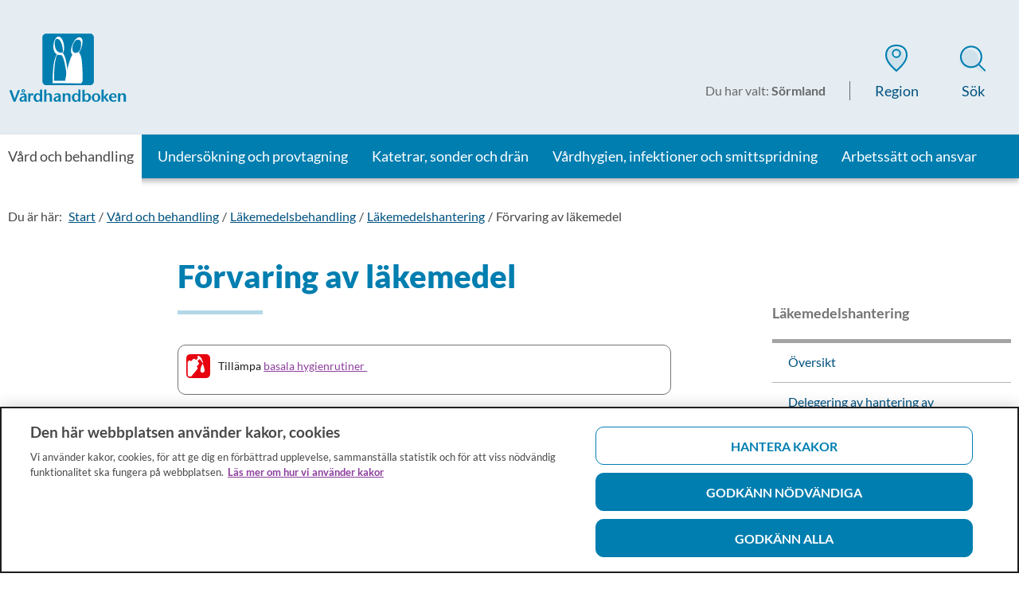

--- FILE ---
content_type: text/html; charset=utf-8
request_url: https://www.vardhandboken.se/Sormland/vard-och-behandling/lakemedelsbehandling/lakemedelshantering/forvaring/
body_size: 51073
content:

<!DOCTYPE html>
<!--[if IE 9]>    <html class="ie ie9 js-off" lang="sv" dir="ltr"> <![endif]-->
<!--[if gt IE 9]><!-->
<html class="js-off" lang="sv" dir="ltr">
<!--<![endif]-->
<head>
    <meta charset="utf-8" />
        <link rel="preload" href="/build/vhb/static/css/app.ef60c020.css" as="style" />
    
    <script src="/static/js/scripttemplates/otSDKStub.js" type="text/javascript" charset="UTF-8" data-document-language="true" data-domain-script="5edcebf8-2a77-4eb4-8a22-d677be009fa3" crossorigin="anonymous"></script>
    <script type="text/javascript">function OptanonWrapper() { }</script>

    
    <script>dataLayer = [];

dataLayer.push({
  'pageType': "Artikelsida",
  'pageID': "9874",
  'theme': "",
  'categories': [],
  'regionVal': "Sörmland",
});

var _mtm = window._mtm = window._mtm || [];
_mtm.push({ 'mtm.startTime': (new Date().getTime()), 'event': 'mtm.Start' });
var d = document, g = d.createElement('script'), s = d.getElementsByTagName('script')[0];
g.type = 'text/javascript'; g.async = true; g.src = '/static/js/pwttm.js?v=1'; s.parentNode.insertBefore(g, s);</script>

    <meta http-equiv="X-UA-Compatible" content="IE=edge" />
    <meta name="viewport" content="width=device-width, initial-scale=1.0, viewport-fit=cover" />
    <meta name="application-name" content="vhb" data-server="1" />

    <link rel="apple-touch-icon" sizes="57x57" href="/build/vhb/static/favicons/apple-touch-icon-57x57.png" />
    <link rel="apple-touch-icon" sizes="114x114" href="/build/vhb/static/favicons/apple-touch-icon-114x114.png" />
    <link rel="apple-touch-icon" sizes="72x72" href="/build/vhb/static/favicons/apple-touch-icon-72x72.png" />
    <link rel="apple-touch-icon" sizes="144x144" href="/build/vhb/static/favicons/apple-touch-icon-144x144.png" />
    <link rel="apple-touch-icon" sizes="60x60" href="/build/vhb/static/favicons/apple-touch-icon-60x60.png" />
    <link rel="apple-touch-icon" sizes="120x120" href="/build/vhb/static/favicons/apple-touch-icon-120x120.png" />
    <link rel="apple-touch-icon" sizes="76x76" href="/build/vhb/static/favicons/apple-touch-icon-76x76.png" />
    <link rel="apple-touch-icon" sizes="152x152" href="/build/vhb/static/favicons/apple-touch-icon-152x152.png" />
    <link rel="icon" type="image/png" href="/build/vhb/static/favicons/favicon-196x196.png" sizes="196x196" />
    <link rel="icon" type="image/png" href="/build/vhb/static/favicons/favicon-96x96.png" sizes="96x96" />
    <link rel="icon" type="image/png" href="/build/vhb/static/favicons/favicon-32x32.png" sizes="32x32" />
    <link rel="icon" type="image/png" href="/build/vhb/static/favicons/favicon-16x16.png" sizes="16x16" />
    <link rel="icon" type="image/png" href="/build/vhb/static/favicons/favicon-128.png" sizes="128x128" />
    <meta name="msapplication-TileColor" content="#FFFFFF" />
    <meta name="msapplication-TileImage" content="/build/vhb/static/favicons/mstile-144x144.png" />
    <meta name="msapplication-square70x70logo" content="/build/vhb/static/favicons/mstile-70x70.png" />
    <meta name="msapplication-square150x150logo" content="/build/vhb/static/favicons/mstile-150x150.png" />
    <meta name="msapplication-wide310x150logo" content="/build/vhb/static/favicons/mstile-310x150.png" />
    <meta name="msapplication-square310x310logo" content="/build/vhb/static/favicons/mstile-310x310.png" />


    <link rel="canonical" href="https://www.vardhandboken.se/vard-och-behandling/lakemedelsbehandling/lakemedelshantering/forvaring/" />
    <meta name="description" content="L&#228;kemedel ska f&#246;rvaras i l&#229;st utrymme, o&#229;tkomligt f&#246;r obeh&#246;riga. Personer som arbetar eller vistas i l&#228;kemedelsrum ska enligt v&#229;rdhygieniska regler b&#228;ra professionell kl&#228;dsel eller annan l&#228;mplig  skyddskl&#228;dsel. ">

    <link rel="manifest" href="/build/vhb/manifest.json?v=285068946">
        <meta name="theme-color" content="#e5edf2" />

    <title>F&#246;rvaring av l&#228;kemedel - V&#229;rdhandboken</title>
    


<style>
body :lang(ti-ER){font-family:Noto Sans Ethiopic}@font-face{font-family:Lato;font-style:normal;font-weight:400;src:local("Lato Regular"),url(/build/vhb/static/media/lato-v22-latin-regular.woff2) format("woff2"),url(/build/vhb/static/media/lato-v22-latin-regular.woff) format("woff")}@font-face{font-family:Lato;font-style:italic;font-weight:400;src:local("Lato Italic"),url(/build/vhb/static/media/lato-v22-latin-italic.woff2) format("woff2"),url(/build/vhb/static/media/lato-v22-latin-italic.woff) format("woff")}@font-face{font-family:Lato;font-style:normal;font-weight:700;src:local("Lato Bold"),url(/build/vhb/static/media/lato-v22-latin-700.woff2) format("woff2"),url(/build/vhb/static/media/lato-v22-latin-700.woff) format("woff")}@font-face{font-family:Lato;font-style:normal;font-weight:900;src:local("Lato Extra Bold"),url(/build/vhb/static/media/lato-v22-latin-900.woff2) format("woff2"),url(/build/vhb/static/media/lato-v22-latin-900.woff) format("woff")}@font-face{font-display:swap;font-family:fontello;font-style:normal;font-weight:400;src:url(/build/vhb/static/media/fontello.woff2) format("woff2"),url(/build/vhb/static/media/fontello.woff) format("woff"),url([data-uri]) format("svg")}[class*=" icon-"]:before,[class^=icon-]:before{speak:never;-webkit-font-smoothing:antialiased;-moz-osx-font-smoothing:grayscale;display:inline-block;font-family:fontello;font-style:normal;font-variant:normal;font-weight:400;line-height:1em;margin-left:.2em;margin-right:.2em;text-align:center;text-decoration:inherit;text-transform:none;width:1em}.icon-angle-right:before{content:""}.icon-arrow-right-circle:before{content:""}.icon-arrow-rigt-ext-circle:before{content:""}.icon-facebook:before{content:""}.icon-print:before{content:""}.icon-enlarge-arrows:before{content:""}.icon-menu-close-tunnare:before{content:""}.icon-other:before{content:""}.icon-pdf:before{content:""}.icon-image:before{content:""}.icon-ppt:before{content:""}.icon-xls:before{content:""}.icon-doc:before{content:""}.icon-search:before{content:""}.icon-pil:before{content:""}.icon-check:before{content:""}.icon-twitter:before{content:""}.icon-facebook-1:before{content:""}.icon-mail-alt:before{content:""}.icon-angle-left-thin:before{content:""}.icon-angle-right-thin:before{content:""}.icon-angle-up-thin:before{content:""}.icon-angle-down-thin:before{content:""}.icon-listview:before{content:""}.icon-blockview:before{content:""}#__ba_panel{display:none}.c-header{position:relative;z-index:3}.c-header--showbuildinfo{padding-top:2.3125rem}.c-header__top{box-shadow:0 2px 4px 0 #1e1e1e33;float:left;min-height:50px;position:relative;transition:all .3s ease;width:100%}@media print{.c-header__top{height:90px;min-height:auto!important}}@media print,screen and (min-width:40em){.c-header__top{min-height:105px}}@media print,screen and (min-width:64.0625em){.c-header__top{box-shadow:none}}.c-header__top:after{bottom:0;content:"";left:0;position:absolute;right:0;top:0;z-index:1}@media print,screen and (min-width:64.0625em){.c-header__top:after{box-shadow:none}}.c-header__top__inner{min-height:50px;position:relative;z-index:2}@media print{.c-header__top__inner{height:90px;min-height:auto!important}}@media print,screen and (min-width:40em){.c-header__top__inner{min-height:105px}}@media print,screen and (min-width:64.0625em){.c-header__top__inner{min-height:150px}}.c-header__main{margin-left:auto;margin-right:auto;max-width:80rem;padding-left:20px;padding-right:7px;width:100%;z-index:2}@media print{.c-header__main{padding:0!important}}@media print,screen and (min-width:64.0625em){.c-header__main{padding-left:.625rem;padding-right:.625rem;width:100%}}.c-header__logo{display:block;float:left;position:relative;z-index:3}@media print{.c-header__logo{margin-top:5px!important}}@media print,screen and (min-width:40em){.c-header__logo{height:53px;margin-top:26px}}.c-header__logo img,.c-header__logo svg{height:100%;object-fit:contain;position:relative;top:-2px;width:100%}.c-header__navigation{clear:both}.c-header__navigation--is-full-overlay .c-mobilenav-wrapper{height:100vh;overflow:scroll;position:fixed;width:100%;z-index:999}.c-header__navigation--is-full-overlay .c-mobilenav .c-header__burger>.lines-button{top:-5px}.c-header__navigation--is-full-overlay .c-mobilenav__header{align-items:center;display:flex;justify-content:space-between;padding:5px 20px 30px}.c-header__navigation--is-full-overlay .c-mobilenav__header h2{font-size:1.625rem;margin:0}.c-header__message{padding:25px 0 0}.c-header__message .c-alert{margin-bottom:0}.c-header__message .c-alert:not(:first-of-type){margin-top:25px}@media print,screen and (min-width:64.0625em){.c-header--is-navigation .c-header__top{position:relative}}.c-header--visible{left:0;right:0;top:0}.c-header--hidden,.c-header--visible{position:fixed;transition:all .3s linear}.c-header--hidden{top:-60px}.c-header__top{background:#0052801a}@media print,screen and (min-width:64.0625em){.c-header__top{min-height:169px}}.c-header__top__inner{height:50px}@media print,screen and (min-width:64.0625em){.c-header__top__inner{min-height:169px}}.c-header--is-tools-visible .c-header__top__inner{box-shadow:inset 0 6px 6px 0 #1a1a1a1a}@media print{.c-header__top{background:none}}.c-header__logo:focus{outline:2px solid #1e1e1e;outline-offset:4px;text-decoration:none}.c-header__logo{height:26px;margin-top:12px;padding-top:2px;width:135px}@media print,screen and (min-width:40em){.c-header__logo{height:41px;margin-top:30px;width:215px}}@media print,screen and (min-width:64.0625em){.c-header__logo{height:89px;margin-top:42px;width:150px}}.c-header__logo__svg-big{display:none}@media print,screen and (min-width:64.0625em){.c-header__logo__svg-big{display:inline-block}}.c-header__logo__svg-small{display:inline-block}@media print,screen and (min-width:64.0625em){.c-header__logo__svg-small{display:none}}@media print{.c-header__logo{width:150px}}.c-header__burger{background:#0000;height:48px;padding:10px 10px 10px 8px}.c-header__burger:focus{outline:2px solid #1e1e1e;outline-offset:4px;text-decoration:none}.c-header__navigation{position:relative;z-index:3}@media print,screen and (min-width:64.0625em){.c-header__navigation{background:#007eb0;box-shadow:0 4px 6px 0 #1e1e1e4d}}.c-accessibility-nav{display:none}.c-header__burger{border:none;cursor:pointer;position:absolute;right:3px;top:3px;z-index:2}.c-header__burger__text{font-size:1rem;margin-right:10px}[dir=rtl] .c-header__burger{left:17px;right:auto}@media print,screen and (min-width:40em){.c-header__burger{top:26px}}@media print,screen and (min-width:64.0625em){.c-header__burger{display:none}}.lines-button{cursor:pointer;position:relative;top:-6px;transition:.3s;-webkit-user-select:none;user-select:none}@media print,screen and (min-width:40em){.lines-button{top:-6px}}.lines-button:active{transition:0s}.lines{background:#007eb0;border-radius:2px;display:inline-block;height:2px;transition:.3s;width:21px}@media print,screen and (min-width:40em){.lines{height:4px;width:30px}}.lines{position:relative}.lines:after,.lines:before{background:#007eb0;border-radius:2px;display:inline-block;height:2px;transition:.3s;width:21px}@media print,screen and (min-width:40em){.lines:after,.lines:before{height:4px;width:30px}}.lines:after,.lines:before{content:"";left:0;position:absolute;transform-origin:1.5px center}@media print,screen and (min-width:40em){.lines:after,.lines:before{transform-origin:2.1428571429px center}}.lines:before{top:6px}@media print,screen and (min-width:40em){.lines:before{top:10px}}.lines:after{top:-6px}@media print,screen and (min-width:40em){.lines:after{top:-10px}}.lines-button.close{transform:scale3d(.8,.8,.8)}.lines-button.arrow.close .lines:after,.lines-button.arrow.close .lines:before{top:0;width:11.6666666667px}@media print,screen and (min-width:40em){.lines-button.arrow.close .lines:after,.lines-button.arrow.close .lines:before{width:16.6666666667px}}.lines-button.arrow.close .lines:before{transform:rotate(40deg)}.lines-button.arrow.close .lines:after{transform:rotate(-40deg)}.lines-button.arrow-up.close{transform:scale3d(.8,.8,.8) rotate(90deg)}.lines-button.minus.close .lines:after,.lines-button.minus.close .lines:before{top:0;transform:none;width:21px}@media print,screen and (min-width:40em){.lines-button.minus.close .lines:after,.lines-button.minus.close .lines:before{width:30px}}.lines-button.x.close .lines{background:#0000}.lines-button.x.close .lines:after,.lines-button.x.close .lines:before{top:0;transform-origin:50% 50%;width:21px}@media print,screen and (min-width:40em){.lines-button.x.close .lines:after,.lines-button.x.close .lines:before{width:30px}}.lines-button.x.close .lines:before{transform:rotate(45deg)}.lines-button.x.close .lines:after{transform:rotate(-45deg)}.c-toppnav{display:none}@media print,screen and (min-width:64.0625em){.c-toppnav{display:block;list-style:none;margin:0 -6px;padding:0}}@media screen and (min-width:75em){.c-toppnav{margin:0 -10px}}.c-toppnav__item{display:inline-block;margin-bottom:0;margin-right:10px;margin-top:0;min-height:50px}[dir=rtl] .c-toppnav__item{margin-left:10px;margin-right:0}.c-toppnav__item:last-child{margin-right:0}[dir=rtl] .c-toppnav__item:last-child{margin-left:0}body:lang(so-so) .c-toppnav__item>*{font-size:1.125rem}.c-toppnav__item>a{align-items:normal;color:#fff;display:block;font-family:Lato,sans-serif;font-weight:400;height:100%;justify-content:center;padding:14px 6px;position:relative;text-align:left;text-decoration:none}[dir=rtl] .c-toppnav__item>a{font-weight:700}.c-toppnav__item>a:focus,.c-toppnav__item>a:hover{background:#8fcae9;color:#212121;height:100%;outline:none;text-decoration:none}.c-toppnav__item>a:focus:after,.c-toppnav__item>a:hover:after{right:0;width:auto}[dir=rtl] .c-toppnav__item>a:focus:after,[dir=rtl] .c-toppnav__item>a:hover:after{left:0}.c-toppnav__item>a span{display:block}@media screen and (min-width:75em){.c-toppnav__item>a{padding:16px 10px}}@media screen and (min-width:90em){.c-toppnav__item>a{padding:16px 10px}}.c-toppnav__item--is-selected>a{color:#484848;position:relative;z-index:21}.c-toppnav__item--is-selected>a:focus,.c-toppnav__item--is-selected>a:hover{background:#fff;color:#484848}.c-toppnav__item--is-selected>a:after{right:0;width:auto}[dir=rtl] .c-toppnav__item--is-selected>a:after{left:0}.c-toppnav__item--is-opened>a{background:#fff;color:#484848;position:relative;z-index:21}.c-toppnav__item--is-opened>a:focus{color:#484848}.c-toppnav__item>a:focus{outline:2px solid #1e1e1e;outline-offset:-2px;text-decoration:none}.c-toppnav__item>a{font-size:1rem;line-height:1.33}@media screen and (min-width:75em){.c-toppnav__item>a{font-size:1.125rem;line-height:1.33}}.c-toppnav__item>a{justify-content:flex-start}.c-toppnav__item--is-selected{background:#fff;margin-bottom:-10px;padding-bottom:10px}.c-toppnav__item--is-opened{box-shadow:0 3px 10px 0 #1e1e1e33}.c-toppnav__item--is-opened>a:after{display:none}@media print{.c-toppnav{display:none}}.c-meganav{display:none}.surveyentry{background-color:#e5f2f7;border:3px solid #fff;border-radius:20px;box-shadow:0 0 10px 0 #0000004d;display:flex;flex-direction:column;margin:30px 15px;overflow:visible;padding:20px 15px;position:relative;row-gap:10px}@media print,screen and (min-width:40em){.surveyentry{row-gap:0}}.surveyentry__icon:before{speak:never;display:inline-block;font-family:fontello;font-style:normal;font-variant:normal;font-weight:400;line-height:1em;margin-right:.2em;text-align:center;text-decoration:inherit;text-transform:none;width:1em}[dir=rtl] .surveyentry__icon:before{margin-left:.2em;margin-right:0}.surveyentry__icon:before{-webkit-font-smoothing:antialiased;-moz-osx-font-smoothing:grayscale;align-items:center;background-color:#fff;border-radius:100px;color:#007eb0;content:"\E836";display:inline-flex;font-size:30px;justify-content:center;left:0;margin-right:10px;min-height:50px;min-width:50px;position:relative;top:0}.surveyentry__container{display:flex;flex-direction:column;row-gap:10px}@media print,screen and (min-width:40em){.surveyentry__container{margin-left:60px}}@media print,screen and (min-width:64.0625em){.surveyentry__container{column-gap:20px;display:grid;grid-template-columns:600px 1fr}}.surveyentry__container--no-icon{margin-left:0}.surveyentry__content__container{word-wrap:break-word}@media print,screen and (min-width:40em){.surveyentry__content__container{display:block}}.surveyentry__content__container p:last-of-type{margin-bottom:0}.surveyentry__heading{color:#007eb0;display:inline-block;margin:8px 0 0}.surveyentry__heading__container{display:flex}@media print,screen and (min-width:64.0625em){.surveyentry__heading__container{max-width:600px}}.surveyentry__link{background-color:#007eb0;border-radius:25px;color:#fff;font-size:1.125rem;line-height:normal;padding:10px 15px;text-align:center;text-decoration:none;text-transform:uppercase}.surveyentry__link:after{speak:never;display:inline-block;font-family:fontello;font-style:normal;font-variant:normal;font-weight:400;line-height:1em;margin-right:.2em;text-align:center;text-decoration:inherit;text-transform:none;width:1em}[dir=rtl] .surveyentry__link:after{margin-left:.2em;margin-right:0}.surveyentry__link:after{-webkit-font-smoothing:antialiased;-moz-osx-font-smoothing:grayscale;content:"\E809";margin-left:10px}.surveyentry__link[href^="/"]:after{content:none}@media print,screen and (min-width:40em){.surveyentry__link{height:-webkit-fit-content;height:fit-content;padding:15px 30px;width:-webkit-fit-content;width:fit-content}}@media print,screen and (min-width:64.0625em){.surveyentry__link{bottom:calc(50% - 25px);position:absolute;right:25px}}.surveyentry__link:hover{background-color:#007eb0;color:#fff;text-decoration:none}.surveyentry__link:focus{outline:2px solid #000;outline-offset:4px;text-decoration:none}@media print{.surveyentry{display:none!important}}.surveyentry__link{border-radius:10px;font-family:Lato,sans-serif;font-size:1rem;font-weight:900}html{overflow-y:scroll}body,html{box-sizing:border-box}body{-webkit-font-smoothing:antialiased;color:#1e1e1e;font-family:Lato,sans-serif;font-size:1rem;line-height:1.5;margin:0;min-height:880px;padding:0}*{box-sizing:inherit}.c-alertlist,.c-articlefooter,.c-footer,.c-image,.c-section--primary-intro,.cookie-panel,.main{opacity:0;transition:opacity .15s ease}.c-header-tools,.c-mobilenav-wrapper,.c-scroll-to-top{display:none}.show-for-sr,.show-on-focus{clip:rect(0,0,0,0);border:0;-webkit-clip-path:inset(50%);clip-path:inset(50%);height:1px;overflow:hidden;padding:0;position:absolute!important;white-space:nowrap;width:1px}.row{margin-left:auto;margin-right:auto;max-width:80rem}.columns{padding-left:.4375rem;padding-right:.4375rem}@media print,screen and (min-width:40em){.columns{padding-left:.5625rem;padding-right:.5625rem}}@media print,screen and (min-width:64.0625em){.columns{padding-left:.625rem;padding-right:.625rem}}.c-accessibility-nav,.c-anchorlinks,.c-article-tools__dialog,.c-buildinfo,.c-header-tools,.c-langselector-small{display:none}.c-image img{filter:blur(15px)}.c-image--is-lazyloaded img{filter:blur(0)}
/*# sourceMappingURL=/build/vhb/static/css/preload.7ec15b4b.chunk.css.map*/
</style>

</head>
<body>

        <div id="app"><div id="react_0HNIOPIR63DC7"><div><ul class="c-accessibility-nav"><li><a href="#content">Till sidans huvudinnehåll</a></li></ul><header><div class="c-header"><div class="c-header__top"><div class="c-header__top__inner"><div class="c-header__main"><div id="site-logo"><a class="c-header__logo" href="/"><span class="show-for-sr" data-cy="ui-header-logosr">Till startsidan för Vårdhandboken</span><span><svg class="c-header__logo__svg-big" xmlns="http://www.w3.org/2000/svg" width="300" height="177" viewBox="0 0 300 177"><g fill="none"><path fill="#007EB0" d="M216.984 122.381c0 5.397-4.286 9.682-9.682 9.682H95.079c-5.396 0-9.682-4.285-9.682-9.682V10.159c0-5.397 4.286-9.683 9.682-9.683h112.223c5.396 0 9.682 4.286 9.682 9.683V122.38z"></path><path fill="#007EB0" d="M150.317 123.968s-4.127-78.095-21.428-75.08c-17.302 3.017-15.556 75.239-15.556 75.239l72.699.159c0-.159-35.715-.318-35.715-.318z"></path><path fill="#FFF" d="M152.063 121.111c-.476-9.048-1.428-17.936-2.54-26.825-1.745-13.651-3.333-29.683-10.158-41.905-5.397-9.524-12.222-6.667-16.984 1.429-6.667 11.27-8.413 24.603-9.524 37.46-1.111 11.905-1.587 23.81-1.27 35.714v.159c24.286 0 48.413 0 72.699.159 1.587 0 2.857-5.873 3.492-5.873-11.905-.318-23.81-.477-35.715-.318-1.587-.159-2.857 5.714-3.492 5.714 11.905 0 23.81.16 35.715.16 1.11-1.906 2.222-3.97 3.492-5.874H118.57c-4.444 0-3.492-.635-3.333-5.397 0-17.777.476-36.666 5.08-53.81 1.745-6.507 6.825-14.126 13.333-7.3 5.238 5.396 7.143 14.761 8.73 21.904 3.81 16.508 5.556 33.492 6.508 50.317-.318-.952 3.333-3.968 3.174-5.714z"></path><path fill="#007EB0" d="M132.54 52.54c-19.207.952-20-28.89-14.127-37.143C132.38-4.762 148.889 51.746 132.54 52.54z"></path><path fill="#FFF" d="M134.286 49.524c-10.476 0-15.715-8.413-16.984-17.937-.794-5.397-1.27-20.952 8.254-17.143 6.031 2.381 8.888 11.429 10.476 16.985 1.11 4.127 1.905 8.571 1.746 12.857 0 1.428 0 3.174-.476 4.444-.477 1.111 1.27-.793-.16 0-1.11.476-1.904.635-2.856.794-1.746.159-2.54 5.873-3.492 5.873 7.777-.794 10.476-12.857 10.317-19.048-.317-8.095-3.333-24.92-12.54-27.936-15.079-5.238-25.714 47.143 2.223 46.984 1.587 0 2.857-5.873 3.492-5.873z"></path><g fill="#FFF"><path d="M172.063 48.571c17.143 3.651 13.969 75.556 13.969 75.556l-41.429-.476s10.318-78.73 27.46-75.08z"></path><path d="M170.317 51.429c12.54 3.492 12.858 30.158 13.493 39.84.793 11.906.952 23.81.476 35.715 1.11-1.905 2.222-3.81 3.492-5.714-10-.159-19.841-.159-29.841-.318-1.588 0-10.318 1.111-11.588-.158-.476-.477.794-5.397.794-6.19a417.767 417.767 0 0 1 6.667-34.128c1.904-7.143 5.714-30.635 16.507-29.047 1.27.158 3.175-6.032 3.493-5.873-12.064-1.746-19.207 26.19-21.429 33.81-4.444 15.396-7.302 31.269-9.365 47.142v.159l41.428.476c.953 0 3.334-4.92 3.493-5.714.476-12.381.317-24.921-.635-37.302-.794-9.841-1.112-35.238-13.334-38.571-1.27-.318-3.65 5.873-3.65 5.873z"></path></g><path fill="#007EB0" d="M167.302 52.54c19.206 1.587 20.476-33.334 17.46-36.508-16.667-16.984-33.81 35.238-17.46 36.508z"></path><path fill="#FFF" d="M165.556 55.556c11.428.476 17.619-12.064 20.317-21.588 1.905-6.984 5.714-24.127-6.35-24.127-14.285-.158-30.475 43.334-13.967 45.715 1.27.158 3.174-6.032 3.492-5.873-13.81-1.905-5.238-35.397 7.936-33.81 7.143.794 7.62 7.143 7.302 13.016-.476 9.841-3.334 21.27-15.238 20.952-1.429-.317-2.858 5.715-3.492 5.715z"></path><g fill="#007EB0"><path d="M28.095 145.397l-11.587 29.047h-4.92L.951 145.714l6.032-.952 7.62 22.698 8.094-22.698zm17.778 28.889H40c-.317-.794-.476-1.746-.476-2.857-1.905 2.222-4.127 3.333-6.667 3.333-1.746 0-3.016-.635-4.286-1.746-1.11-1.111-1.746-2.54-1.746-4.286 0-2.54 1.27-4.444 3.81-6.032a20.376 20.376 0 0 1 5.555-2.063c.953-.159 2.064-.476 3.493-.794-.635-2.54-1.905-3.81-4.286-3.81-1.746 0-3.492.794-5.238 2.223l-1.746-2.54c2.38-1.904 5.238-2.857 8.254-2.857 3.333 0 5.555.953 6.984 2.857.476.794.952 1.429 1.11 2.223.16.952.318 2.222.318 4.126v5.556c0 3.016.318 5.238.794 6.667zm-4.603-27.302c0 1.27-.476 2.381-1.429 3.175-.952.952-2.063 1.27-3.333 1.27s-2.381-.477-3.175-1.27c-.952-.953-1.428-1.905-1.428-3.175 0-1.27.476-2.38 1.27-3.333.952-.953 2.063-1.27 3.333-1.27s2.38.476 3.175 1.429c1.27.793 1.587 1.904 1.587 3.174zm-1.587 18.095v-2.063c-.477.159-1.27.317-2.223.476-3.492.794-5.397 2.381-5.397 4.445 0 .952.318 1.587.794 2.222.476.635 1.27.952 2.064.952a4.31 4.31 0 0 0 2.698-.952c.794-.635 1.27-1.27 1.429-2.064a7.903 7.903 0 0 0 .635-3.016zm-.794-18.095c0-.635-.159-1.111-.635-1.587s-.952-.635-1.587-.635-1.111.159-1.588.635c-.476.476-.635.952-.635 1.587s.16 1.111.635 1.587c.477.477.953.635 1.588.635.635 0 1.11-.158 1.587-.635.476-.476.635-1.11.635-1.587zm24.286 7.936l-2.064 3.969c-1.27-.635-2.063-.952-2.698-.952-1.588 0-2.699.793-3.334 2.54-.317.952-.476 2.698-.476 4.92v8.889h-5.397v-20.953h5.556v3.651l.794-1.27c1.11-1.904 2.38-2.857 3.81-2.857 1.11.159 2.38.794 3.809 2.064zm21.587 19.366h-5.397v-3.016c-2.063 2.38-4.444 3.65-7.143 3.65-2.857 0-5.238-1.11-6.984-3.333-1.587-2.063-2.38-4.603-2.38-7.619 0-3.174.952-5.714 2.856-7.778 1.905-2.063 4.286-3.174 7.143-3.174 2.699 0 4.92 1.111 6.508 3.174v-12.54h5.397v30.636zm-5.397-10.635c0-2.222-.476-4.127-1.428-5.397-.953-1.27-2.223-2.064-3.969-2.064-1.587 0-2.857.635-3.81 1.905-.952 1.27-1.428 3.175-1.428 5.397 0 2.381.476 4.286 1.429 5.714.952 1.429 2.222 2.223 3.81 2.223 1.587 0 2.856-.794 3.809-2.223.952-1.428 1.587-3.174 1.587-5.555zm30.318 10.635h-5.556V162.38c0-1.746-.159-3.175-.635-3.968-.635-1.111-1.746-1.746-3.333-1.746-2.222 0-3.651.793-4.286 2.54-.317.793-.476 2.063-.476 3.809v11.27H89.84V143.65h5.556v12.54c2.063-2.223 4.444-3.175 7.143-3.175 3.333 0 5.555 1.27 6.666 3.968.477 1.111.635 2.857.635 5.556v11.746h-.158zm23.333 0h-5.873c-.318-.794-.476-1.746-.476-2.857-1.905 2.222-4.127 3.333-6.667 3.333-1.746 0-3.016-.635-4.286-1.746-1.11-1.111-1.746-2.54-1.746-4.286 0-2.54 1.27-4.444 3.81-6.032a20.376 20.376 0 0 1 5.555-2.063c.953-.159 2.064-.476 3.492-.794-.635-2.54-1.904-3.81-4.285-3.81-1.746 0-3.492.794-5.238 2.223l-1.746-2.54c2.38-1.904 5.238-2.857 8.254-2.857 3.333 0 5.555.953 6.984 2.857.476.794.952 1.429 1.11 2.223.16.952.318 2.222.318 4.126v5.556c0 3.016.318 5.238.794 6.667zm-6.19-9.207v-2.063c-.477.159-1.27.317-2.223.476-3.492.794-5.397 2.381-5.397 4.445 0 .952.318 1.587.794 2.222.476.635 1.27.952 2.063.952a4.31 4.31 0 0 0 2.699-.952c.794-.635 1.27-1.27 1.428-2.064a7.903 7.903 0 0 0 .635-3.016zm30.317 9.207h-5.556V162.38c0-1.746-.158-3.175-.635-3.968-.635-1.111-1.746-1.746-3.333-1.746-2.222 0-3.81.952-4.444 2.857-.318.793-.318 1.905-.318 3.492v11.27h-5.555v-20.953h5.555v2.857c2.064-2.222 4.445-3.333 7.143-3.333 3.333 0 5.556 1.27 6.667 3.968.476 1.112.635 2.858.635 5.556v11.905h-.16zm25.555 0h-5.396v-3.016c-2.064 2.38-4.445 3.65-7.143 3.65-2.857 0-5.238-1.11-6.984-3.333-1.588-2.063-2.381-4.603-2.381-7.619 0-3.174.952-5.714 2.857-7.778 1.905-2.063 4.286-3.174 7.143-3.174 2.698 0 4.92 1.111 6.508 3.174v-12.54h5.396v30.636zm-5.396-10.635c0-2.222-.477-4.127-1.429-5.397-.952-1.27-2.222-2.064-3.968-2.064-1.588 0-2.857.635-3.81 1.905-.952 1.27-1.428 3.175-1.428 5.397 0 2.381.476 4.286 1.428 5.714.953 1.429 2.222 2.223 3.81 2.223 1.587 0 2.857-.794 3.81-2.223 1.11-1.27 1.587-3.174 1.587-5.555zm32.222-.159c0 3.333-.953 6.032-2.857 8.095-1.905 2.223-4.286 3.334-7.143 3.334a7.378 7.378 0 0 1-3.334-.794c-.952-.476-1.904-1.27-3.015-2.54v2.857h-5.397V143.81h5.397v12.857c1.904-2.381 4.285-3.492 7.142-3.492 2.699 0 4.921.952 6.667 2.857 1.746 1.905 2.54 4.285 2.54 7.46zm-5.873.159c0-2.222-.476-4.127-1.429-5.397-.952-1.27-2.222-2.064-3.65-2.064-1.588 0-2.858.635-3.969 2.064-.952 1.429-1.428 3.333-1.428 5.714 0 2.381.476 4.127 1.428 5.556.953 1.428 2.222 2.063 3.968 2.063 1.429 0 2.54-.476 3.334-1.587 1.11-1.587 1.746-3.65 1.746-6.35zm29.841-.001c0 3.175-.952 5.874-3.016 7.937-2.063 2.064-4.603 3.175-7.778 3.175-3.174 0-5.873-.952-7.936-3.016-2.064-2.063-3.016-4.762-3.016-7.936 0-3.175 1.111-5.715 3.016-7.778 1.905-2.064 4.762-3.016 7.936-3.016 3.016 0 5.715.952 7.778 3.016 2.064 2.063 3.016 4.603 3.016 7.619zm-5.714.16c0-2.381-.476-4.286-1.429-5.715-.952-1.428-2.222-2.063-3.81-2.063-1.587 0-2.856.635-3.809 2.063-.952 1.429-1.428 3.334-1.428 5.715 0 2.54.476 4.444 1.428 5.873.953 1.428 2.222 2.063 3.81 2.063 1.587 0 2.857-.635 3.81-2.063.952-1.429 1.428-3.334 1.428-5.873zm27.619 9.206l-5.08 1.746-8.254-11.587v11.11h-5.555v-30.634h5.555v18.095h.635l7.46-8.571 4.128 1.746-7.143 7.619zm19.683-9.366s-.16.16-.477.318c-.317.159-.476.318-.476.318h-12.54c0 2.063.635 3.81 1.746 5.08 1.111 1.269 2.699 1.904 4.604 1.904 1.746 0 3.65-.635 5.396-1.746l1.588 2.857c-2.699 1.587-5.556 2.38-8.096 2.38-3.015 0-5.555-.951-7.619-2.856-2.38-2.222-3.492-4.92-3.492-8.413 0-3.175.953-5.714 3.016-7.778 1.905-1.904 4.445-2.857 7.46-2.857 3.81 0 6.35 1.587 7.778 4.603a17.96 17.96 0 0 1 1.111 6.19zm-4.921-2.063v-.952c-.159-3.175-1.588-4.762-4.127-4.762-2.857 0-4.445 1.905-4.603 5.714h8.73zm28.571 12.699h-5.555V162.38c0-1.746-.16-3.175-.635-3.968-.635-1.111-1.746-1.746-3.334-1.746-2.222 0-3.81.952-4.444 2.857-.318.793-.318 1.905-.318 3.492v11.27h-5.555v-20.953h5.555v2.857c2.064-2.222 4.445-3.333 7.143-3.333 3.334 0 5.556 1.27 6.667 3.968.476 1.112.635 2.858.635 5.556v11.905h-.159z"></path></g></g></svg><svg class="c-header__logo__svg-small" width="132" height="24" viewBox="0 0 132 24" xmlns="http://www.w3.org/2000/svg"><g fill="none" fill-rule="evenodd"><g fill="#007EB0"><path d="M23.974 22.084c0 .974-.78 1.747-1.76 1.747H1.81c-.982 0-1.76-.773-1.76-1.747V1.834C.05.858.827.085 1.81.085h20.404c.98 0 1.76.773 1.76 1.747v20.25z" fill-rule="nonzero"></path><g fill-rule="nonzero"><path d="M39.13 8.032l-3.897 9.786h-1.656L30 8.14l2.029-.32 2.563 7.646 2.723-7.647zM45.065 17.658h-1.97a2.6 2.6 0 0 1-.16-.963c-.64.749-1.385 1.123-2.237 1.123-.586 0-1.012-.214-1.438-.588a1.979 1.979 0 0 1-.586-1.444c0-.856.426-1.497 1.278-2.032a6.82 6.82 0 0 1 1.864-.695c.32-.054.693-.16 1.172-.268-.213-.855-.64-1.283-1.438-1.283-.586 0-1.172.267-1.758.749l-.585-.856a4.365 4.365 0 0 1 2.77-.962c1.118 0 1.863.32 2.343.962.16.267.32.481.372.749.054.32.107.748.107 1.39v1.872c0 1.016.106 1.764.266 2.246zM43.521 8.46c0 .428-.16.802-.48 1.07-.32.32-.692.427-1.118.427-.426 0-.8-.16-1.065-.428-.32-.32-.48-.641-.48-1.07 0-.427.16-.801.426-1.122.32-.321.693-.428 1.119-.428.426 0 .799.16 1.065.481.426.268.533.642.533 1.07zm-.533 6.096v-.695a5.64 5.64 0 0 1-.746.16c-1.171.268-1.81.803-1.81 1.498 0 .32.106.534.266.748.16.214.426.321.692.321.32 0 .64-.107.906-.32.266-.215.426-.428.479-.696.16-.374.213-.748.213-1.016zm-.266-6.096a.688.688 0 0 0-.213-.535.682.682 0 0 0-.533-.214.682.682 0 0 0-.533.214.688.688 0 0 0-.213.535c0 .214.054.374.213.535.16.16.32.214.533.214a.682.682 0 0 0 .533-.214.768.768 0 0 0 .213-.535zM51 11.246l-.674 1.347c-.415-.216-.675-.324-.882-.324-.52 0-.882.27-1.09.862-.104.324-.155.916-.155 1.67v3.017h-1.764v-7.11h1.815v1.238l.26-.43c.363-.647.778-.97 1.245-.97.363.053.778.269 1.245.7zM58.304 17.606h-1.8v-1.008c-.687.796-1.481 1.22-2.381 1.22-.953 0-1.747-.371-2.329-1.114-.53-.69-.794-1.54-.794-2.548 0-1.06.318-1.91.953-2.6.635-.69 1.429-1.061 2.382-1.061.9 0 1.64.371 2.17 1.061V7.364h1.8v10.242zm-1.8-3.556c0-.743-.158-1.38-.476-1.804-.317-.425-.74-.69-1.323-.69-.53 0-.953.212-1.27.637-.318.424-.477 1.061-.477 1.804 0 .796.16 1.433.477 1.91.317.478.74.744 1.27.744s.953-.266 1.27-.743c.318-.478.53-1.062.53-1.858zM66.924 17.818h-1.902v-4.062c0-.596-.055-1.084-.218-1.355-.217-.379-.597-.596-1.141-.596-.76 0-1.25.271-1.467.867-.109.271-.163.704-.163 1.3v3.846H60.13V7.364h1.903v4.279c.706-.758 1.521-1.083 2.445-1.083 1.142 0 1.902.433 2.283 1.354.163.379.217.975.217 1.896v4.008h-.054zM75.196 17.66h-1.971a2.529 2.529 0 0 1-.16-.949c-.639.738-1.385 1.107-2.237 1.107-.586 0-1.012-.21-1.438-.58a1.936 1.936 0 0 1-.586-1.422c0-.844.426-1.476 1.279-2.003a6.882 6.882 0 0 1 1.864-.685c.32-.053.692-.158 1.171-.264-.213-.843-.639-1.265-1.438-1.265-.585 0-1.171.264-1.757.738l-.586-.843a4.406 4.406 0 0 1 2.77-.949c1.118 0 1.864.317 2.343.95.16.263.32.473.373.737.053.316.106.738.106 1.37v1.845c0 1.001.107 1.739.267 2.213zm-2.078-3.057v-.685c-.16.053-.426.106-.745.158-1.172.264-1.811.79-1.811 1.476 0 .316.106.527.266.738.16.21.426.316.693.316.32 0 .639-.105.905-.316.266-.21.426-.422.48-.685a2.6 2.6 0 0 0 .212-1.002zM83.359 17.818h-1.902v-4.04c0-.593-.055-1.078-.218-1.347-.217-.377-.598-.593-1.141-.593-.761 0-1.305.324-1.522.97-.109.27-.109.647-.109 1.185v3.825h-1.902v-7.11h1.902v.969c.707-.754 1.522-1.132 2.446-1.132 1.141 0 1.902.431 2.283 1.347.163.377.217.97.217 1.886v4.04h-.054zM92.087 17.606h-1.8v-1.008c-.688.796-1.482 1.22-2.382 1.22-.952 0-1.746-.371-2.328-1.114-.53-.69-.794-1.54-.794-2.548 0-1.06.317-1.91.952-2.6.636-.69 1.43-1.061 2.382-1.061.9 0 1.641.371 2.17 1.061V7.364h1.8v10.242zm-1.8-3.556c0-.743-.158-1.38-.476-1.804-.318-.425-.741-.69-1.323-.69-.53 0-.953.212-1.27.637-.318.424-.477 1.061-.477 1.804 0 .796.159 1.433.476 1.91.318.478.741.744 1.27.744.53 0 .953-.266 1.271-.743.37-.425.53-1.062.53-1.858zM101.217 13.978c0 1.12-.32 2.027-.96 2.72-.64.747-1.439 1.12-2.399 1.12-.426 0-.8-.106-1.12-.267-.32-.16-.639-.426-1.012-.853v.96h-1.813V7.364h1.813v4.32c.64-.8 1.44-1.173 2.399-1.173.906 0 1.653.32 2.24.96.586.64.852 1.44.852 2.507zm-1.972.053c0-.747-.16-1.387-.48-1.813-.32-.427-.747-.694-1.226-.694-.534 0-.96.213-1.333.694-.32.48-.48 1.12-.48 1.92 0 .8.16 1.387.48 1.867.32.48.746.693 1.333.693.48 0 .853-.16 1.12-.533.372-.534.586-1.227.586-2.134zM109.435 14.102c0 1.062-.32 1.964-1.013 2.654-.693.69-1.546 1.062-2.613 1.062-1.066 0-1.972-.318-2.666-1.008-.693-.69-1.013-1.593-1.013-2.655 0-1.061.374-1.91 1.013-2.6.64-.691 1.6-1.01 2.666-1.01 1.013 0 1.92.319 2.613 1.01.693.69 1.013 1.539 1.013 2.547zm-1.92.053c0-.796-.16-1.433-.48-1.91-.32-.479-.746-.69-1.279-.69-.533 0-.96.211-1.28.69-.32.477-.48 1.114-.48 1.91 0 .85.16 1.487.48 1.964.32.478.747.69 1.28.69s.96-.212 1.28-.69c.32-.477.48-1.114.48-1.964zM117.196 17.231l-1.719.587-2.793-3.894v3.734h-1.88V7.364h1.88v6.08h.215l2.524-2.88 1.397.587-2.417 2.56zM124.043 14.13s-.056.052-.168.105c-.112.052-.168.105-.168.105h-4.435c0 .685.225 1.265.618 1.686.393.422.954.633 1.628.633.617 0 1.29-.211 1.908-.58l.561.949c-.954.527-1.964.79-2.862.79-1.067 0-1.965-.316-2.694-.948-.842-.738-1.235-1.634-1.235-2.794 0-1.054.336-1.897 1.066-2.582.674-.632 1.572-.949 2.638-.949 1.347 0 2.245.527 2.75 1.529.225.58.393 1.265.393 2.055zm-1.74-.686v-.316c-.056-1.054-.56-1.581-1.459-1.581-1.01 0-1.572.632-1.628 1.897h3.087zM131.75 17.818h-1.902v-4.04c0-.593-.055-1.078-.218-1.347-.217-.377-.597-.593-1.14-.593-.762 0-1.305.324-1.523.97-.108.27-.108.647-.108 1.185v3.825h-1.902v-7.11h1.902v.969c.706-.754 1.521-1.132 2.445-1.132 1.142 0 1.903.431 2.283 1.347.163.377.217.97.217 1.886v4.04h-.054z"></path></g></g><g fill-rule="nonzero"><path d="M11.853 22.37s-.75-14.092-3.896-13.548C4.81 9.366 5.128 22.4 5.128 22.4l13.218.028c0-.028-6.493-.057-6.493-.057z" fill="#007EB0"></path><path d="M12.17 21.855c-.086-1.633-.26-3.237-.461-4.841-.318-2.463-.607-5.356-1.848-7.562-.98-1.718-2.222-1.203-3.088.258-1.212 2.034-1.53 4.44-1.731 6.76a53.453 53.453 0 0 0-.231 6.444v.03c4.416 0 8.802 0 13.218.028.288 0 .52-1.06.635-1.06a163.603 163.603 0 0 0-6.494-.057c-.288-.029-.52 1.03-.635 1.03 2.165 0 4.33.03 6.494.03.202-.344.404-.717.635-1.06H6.08c-.808 0-.635-.115-.606-.974 0-3.208.086-6.617.923-9.71.318-1.175 1.241-2.55 2.425-1.318.952.974 1.298 2.664 1.587 3.953.692 2.979 1.01 6.044 1.183 9.08-.058-.172.606-.716.577-1.031z" fill="#FFF"></path></g><g fill-rule="nonzero"><path d="M8.62 9.48c-3.492.173-3.636-5.212-2.568-6.702 2.54-3.637 5.541 6.56 2.568 6.703z" fill="#007EB0"></path><path d="M8.938 8.937c-1.905 0-2.857-1.518-3.088-3.237-.144-.974-.231-3.78 1.5-3.093 1.097.43 1.617 2.062 1.905 3.064.202.745.347 1.547.318 2.32 0 .258 0 .573-.087.802-.086.2.231-.143-.029 0a2.037 2.037 0 0 1-.519.144c-.318.028-.462 1.06-.635 1.06 1.414-.144 1.905-2.32 1.876-3.438-.058-1.46-.606-4.497-2.28-5.04-2.742-.946-4.675 8.506.404 8.477.289 0 .52-1.06.635-1.06z" fill="#FFF"></path></g><g fill="#FFF" fill-rule="nonzero"><path d="M15.807 8.765c3.117.659 2.54 13.634 2.54 13.634l-7.533-.086S12.69 8.106 15.807 8.765z"></path><path d="M15.49 9.28c2.28.63 2.337 5.443 2.452 7.19.145 2.148.173 4.296.087 6.444.202-.343.404-.687.635-1.03-1.818-.03-3.608-.03-5.426-.058-.289 0-1.876.2-2.107-.029-.086-.086.145-.974.145-1.117a74.883 74.883 0 0 1 1.212-6.158c.346-1.289 1.039-5.528 3.001-5.242.231.029.577-1.088.635-1.06-2.193-.315-3.492 4.727-3.896 6.102-.808 2.778-1.328 5.642-1.703 8.506v.03l7.533.085c.173 0 .606-.888.635-1.031a58.22 58.22 0 0 0-.116-6.731c-.144-1.776-.202-6.359-2.424-6.96-.23-.058-.664 1.06-.664 1.06z"></path></g><g fill-rule="nonzero"><path d="M14.94 9.48c3.493.287 3.724-6.014 3.175-6.587-3.03-3.065-6.147 6.359-3.174 6.588z" fill="#007EB0"></path><path d="M14.623 10.025c2.078.086 3.204-2.177 3.694-3.895.347-1.26 1.04-4.354-1.154-4.354-2.597-.029-5.541 7.82-2.54 8.25.231.028.578-1.09.635-1.06-2.51-.344-.952-6.388 1.443-6.102 1.299.144 1.386 1.29 1.328 2.349-.087 1.776-.606 3.838-2.77 3.78-.26-.056-.52 1.032-.636 1.032z" fill="#FFF"></path></g></g></svg></span></a></div><ul class="c-header-tools"><li><div class="c-region-wrapper c-region-wrapper--selected"><div class="c-region-panel__selected"><span>Du har valt<!-- -->:<!-- --> <strong>Sörmland</strong></span></div><a href="#region-panel" tabindex="0" role="button" class="c-header-tools__toolbtn c-header-tools__toolbtn--region" aria-controls="region-panel" aria-labelledby="description-region" aria-expanded="false"><i class="c-header-tools__icon c-header-tools__icon--region"></i><span id="description-region">Region</span></a></div><div id="region-panel" class="c-region-panel" aria-hidden="true"><div class="row"><div class="columns"><div class="c-region-panel__inner"><div class="c-region-panel__editorial"><p>Regionala till&auml;gg f&ouml;r V&aring;rdhandboken. H&auml;r kan du v&auml;lja/&auml;ndra l&auml;n eller region.<br />Vill du l&auml;sa mer om v&aring;ra regionala till&auml;gg, kan du g&ouml;ra det <a href="/link/fc7a481824cf4086bca89ed2f98c0adb.aspx" target="_blank" rel="noopener">h&auml;r.</a></p></div><form method="get" class="c-region-panel__form"><fieldset><legend class="show-for-sr">Välj region</legend><div class="c-region-panel__dropdown"><div><div class="c-forms__select"><select name="globalregion"><option disabled="">Välj region</option><option value="00">Visa inga regionala tillägg</option><option value="12">Skåne</option><option selected="" value="04">Sörmland</option><option value="03">Uppsala län</option></select></div></div></div><button class="show-for-sr" type="submit">Välj region</button></fieldset></form></div></div></div></div></li><li></li><li><div><div class="c-globalsearch" id="global-search" data-cy="globalsearch-panel" aria-hidden="true"><div class="row"><div class="columns"><div class="c-globalsearch__inner" role="search"><form action="/Sormland/sok/" method="get" autoComplete="off"><div class="c-globalsearch__form-component"><label class="c-globalsearch__field__label icon-search" for="globalsearch"><span class="show-for-sr">Sök på webbplatsen</span></label><div><div class="c-globalsearch__field-container" data-cy="global-searchfield"><input type="text" value="" id="globalsearch" name="q" placeholder="Sök på webbplatsen" class="c-globalsearch__field__query" data-cy="ui-searchform-input"/><div role="status" aria-relevant="additions" class="show-for-sr" aria-live="assertive"></div></div></div><button type="submit" class="c-globalsearch__field__button">Sök</button></div></form></div></div></div></div><a href="#global-search" tabindex="0" role="button" class="c-header-tools__toolbtn c-header-tools__toolbtn--search" data-cy="header-tools-search-btn" aria-controls="global-search" aria-labelledby="description-search" aria-expanded="false"><i class="c-header-tools__icon c-header-tools__icon--search"></i><span id="description-search">Sök</span></a></div></li></ul><button type="button" class="c-header__burger" aria-controls="mobile-nav" aria-label="Meny" aria-expanded="false" data-cy="ui-burger-btn"><span class="lines-button x"><span class="lines"></span></span><span class="show-for-sr">Meny</span></button></div></div></div><div class="c-header__navigation" data-cy="header-navigation"><nav class="c-mobilenav-wrapper" id="mobile-nav" aria-hidden="true" data-cy="ui-mobile-nav"></nav><div class="row"><div class="columns"><nav><ul class="c-toppnav" data-cy="ui-top-navigation"><li class="c-toppnav__item c-toppnav__item--is-selected"><a href="/Sormland/vard-och-behandling/" aria-expanded="false" aria-controls="subnav-1123" data-cy="ui-top-navigation-expand-link"><span>Vård och behandling</span></a><div class="c-meganav" id="subnav-1123" aria-hidden="true" data-cy="ui-meganav"></div></li><li class="c-toppnav__item"><a href="/Sormland/undersokning-och-provtagning/" aria-expanded="false" aria-controls="subnav-1124" data-cy="ui-top-navigation-expand-link"><span>Undersökning och provtagning</span></a><div class="c-meganav" id="subnav-1124" aria-hidden="true" data-cy="ui-meganav"></div></li><li class="c-toppnav__item"><a href="/Sormland/katetrar-sonder-och-dran/" aria-expanded="false" aria-controls="subnav-1125" data-cy="ui-top-navigation-expand-link"><span>Katetrar, sonder och drän</span></a><div class="c-meganav" id="subnav-1125" aria-hidden="true" data-cy="ui-meganav"></div></li><li class="c-toppnav__item"><a href="/Sormland/vardhygien-infektioner-och-smittspridning/" aria-expanded="false" aria-controls="subnav-1126" data-cy="ui-top-navigation-expand-link"><span>Vårdhygien, infektioner och smittspridning</span></a><div class="c-meganav" id="subnav-1126" aria-hidden="true" data-cy="ui-meganav"></div></li><li class="c-toppnav__item"><a href="/Sormland/arbetssatt-och-ansvar/" aria-expanded="false" aria-controls="subnav-1127" data-cy="ui-top-navigation-expand-link"><span>Arbetssätt och ansvar</span></a><div class="c-meganav" id="subnav-1127" aria-hidden="true" data-cy="ui-meganav"></div></li></ul></nav></div></div></div></div></header><div class="main-wrapper"><div id="async-pagetypes"><div class="breadcrumb-container"><div class="row"><div class="columns"><nav aria-label="brödsmulor" aria-describedby="breadcrumb-label" class="c-breadcrumb"><span id="breadcrumb-label" class="c-breadcrumb__label">Du är här: </span><ol><li class="c-breadcrumb__item"><a href="/Sormland/">Start</a></li><li class="c-breadcrumb__item"><a href="/Sormland/vard-och-behandling/">Vård och behandling</a></li><li class="c-breadcrumb__item"><a href="/Sormland/vard-och-behandling/lakemedelsbehandling/">Läkemedelsbehandling</a></li><li class="c-breadcrumb__item"><a href="/Sormland/vard-och-behandling/lakemedelsbehandling/lakemedelshantering/">Läkemedelshantering</a></li><li class="c-breadcrumb__item"><a aria-current="page" href="/Sormland/vard-och-behandling/lakemedelsbehandling/lakemedelshantering/forvaring/">Förvaring av läkemedel</a></li></ol></nav></div></div></div><main class="main"><div class="article-main-content"><div id="content" class="article-main-content__inner" dir="ltr"><div class="row u-article-main"><div class="columns medium-offset-2 medium-8 large-6"><header class="c-articleheader c-articleheader--article-page c-articleheader--has-subject"><div class="c-articleheader__inner-container"><a class="c-articleheader__subject" href="/Sormland/vard-och-behandling/lakemedelsbehandling/lakemedelshantering/">Läkemedelshantering</a><h1 class="c-articleheader__heading" data-print-sidebar-title="Rubrik">Förvaring av läkemedel</h1></div></header><div class="u-blocklist"><aside class="c-highlight c-highlight--frame c-highlight--routines" data-print-sidebar-title="Informationsruta" data-is-member-of-chapter-container="false"><div class="c-highlight__text-container"><div><p>Till&auml;mpa <a href="/Sormland/vardhygien-infektioner-och-smittspridning/vardhygien/basala-hygienrutiner/oversikt/">basala hygienrutiner&nbsp;</a></p></div></div></aside><div><div class="c-chapter" id="section-9876" data-print-sidebar-title="" data-print-sidebar-title-region="" data-is-member-of-chapter-container="false" data-is-chapter="isChapter"><div><h2>L&auml;kemedelsf&ouml;rr&aring;d</h2>
<p>L&auml;kemedel ska f&ouml;rvaras i l&aring;st utrymme, o&aring;tkomligt f&ouml;r obeh&ouml;riga. Personer som arbetar eller vistas i l&auml;kemedelsrum ska enligt v&aring;rdhygieniska regler b&auml;ra professionell kl&auml;dsel eller annan l&auml;mplig skyddskl&auml;dsel. L&auml;kemedelsrummet eller sk&aring;pet b&ouml;r vara bel&auml;get s&aring; att arbetet kan utf&ouml;ras ost&ouml;rt och med god belysning. Det ska uppfylla kraven p&aring; god hygien och s&auml;kerhet s&aring; att f&ouml;rv&auml;xlingar av l&auml;kemedel inte sker. M&aring;nga l&auml;kemedel &auml;r ljusk&auml;nsliga varf&ouml;r f&ouml;nster kan beh&ouml;va f&ouml;rses med ljusskydd. L&auml;kemedelsvagnar ska vara l&aring;sta och f&ouml;rvaras betryggande d&aring; de inte anv&auml;nds.</p>
<p>L&auml;kemedelsrum b&ouml;r ha en smutsig del innanf&ouml;r d&ouml;rren d&auml;r leveranser av l&auml;kemedelsboxar och kartonger kan ske. D&auml;r kan &auml;ven kassationsk&auml;rl f&ouml;rvaras och v&auml;tskevagnar placeras. Anv&auml;ndning av v&auml;tskevagnar med infusions- och spolv&auml;tskor inneb&auml;r att avemballering sker i ett v&auml;tskelager och kartongerna beh&ouml;ver inte tas in och f&ouml;rvaras i l&auml;kemedelsrummet. Wellpappkartonger &auml;r smutsiga, sl&auml;pper ifr&aring;n sig partiklar och kan inneh&aring;lla m&ouml;gelsporer varf&ouml;r de inte &auml;r l&auml;mpliga att f&ouml;rvara i ett l&auml;kemedelsrum d&auml;r l&auml;kemedel iordningst&auml;lls. Ljusk&auml;nsliga l&auml;kemedel m&aring;ste dock f&ouml;rvaras i ytterf&ouml;rpackning oavsett material.</p>
<p>F&ouml;rvaring sker enligt tillverkarens anvisningar i den f&ouml;rpackning de levererats i, originalf&ouml;rpackningen. Angiven h&aring;llbarhet g&auml;ller endast i originalf&ouml;rpackning.</p>
<p>L&auml;kemedel f&ouml;rvaras i bokstavsordning eller i farmakologisk ordning enligt ATC-kodssystemet (se Fass). L&auml;kemedel kan &auml;ven indelas i grupper enligt f&ouml;ljande:</p>
<ol>
<li>L&auml;kemedel f&ouml;r injektion.</li>
<li>&Ouml;vriga l&auml;kemedel f&ouml;r inv&auml;rtes bruk.</li>
<li>L&auml;kemedel f&ouml;r utv&auml;rtes bruk.</li>
<li>L&auml;kemedel som kr&auml;ver kylsk&aring;p.</li>
<li>Narkotikaklassade l&auml;kemedel.</li>
<li>V&auml;tskor i v&auml;tskevagn.</li>
</ol>
<p>Rekvisitions-/best&auml;llningsblanketter och receptblanketter ska f&ouml;rvaras inl&aring;sta n&auml;r de inte &auml;r under uppsikt.</p>
<p>Patientens personligt medf&ouml;rda l&auml;kemedel f&aring;r enligt v&aring;rdhygieniska riktlinjer inte f&ouml;rvaras i l&auml;kemedelsrum eller l&auml;kemedelssk&aring;p tillsammans med v&aring;rdenhetens l&auml;kemedel.</p></div></div></div><div><div class="c-chapter" id="section-9878" data-print-sidebar-title="" data-print-sidebar-title-region="" data-is-member-of-chapter-container="false" data-is-chapter="isChapter"><div><h2>Passagesystem</h2>
<p>V&aring;rdgivaren beslutar vilka personalkategorier som f&aring;r beh&ouml;righet till l&auml;kemedelsf&ouml;rr&aring;d. Utl&auml;mnande av koder, nyckelkort eller nycklar ska ske med stor restriktivitet och finnas beskrivet i en lokal rutin.</p></div></div></div><div><div class="c-chapter" id="section-9877" data-print-sidebar-title="" data-print-sidebar-title-region="" data-is-member-of-chapter-container="false" data-is-chapter="isChapter"><div><h2>Bassortiment och s&auml;llansortiment</h2>
<p>Lagerh&aring;llning, samordning och information underl&auml;ttas om man standardiserar sortimentet grundat p&aring; medicinsk bed&ouml;mning och f&ouml;rbrukningsstatistik, s&aring; kallade basl&auml;kemedel. Dessa l&auml;kemedel utg&ouml;r grunden i v&aring;rdenhetens l&auml;kemedelsf&ouml;rr&aring;d. &Ouml;vriga l&auml;kemedel, s&auml;llanl&auml;kemedel, f&ouml;rvaras separat, g&auml;rna i ett klinik- eller sjukhusgemensamt f&ouml;rr&aring;d, som ocks&aring; kan vara en l&auml;kemedelsautomat.</p>
<p>Genomg&aring;ng av v&aring;rdenhetens bassortiment ska ske minst en g&aring;ng per &aring;r i samarbete mellan medicinskt ansvarig l&auml;kare, l&auml;kemedelsansvarig sjuksk&ouml;terska och eventuellt en farmaceut.</p></div></div></div><aside class="c-highlight c-highlight--frame c-highlight--localinstructions" data-print-sidebar-title="Informationsruta" data-is-member-of-chapter-container="false"><div class="c-highlight__text-container"><div><form id="aspnetForm" action="/Texter/Hjalpmedel-vid-fysiska-funktionsnedsattningar/Rengoring/" method="post">
<div id="mainwrapper">
<div id="content-wrapper" class="container">
<div id="main" role="main">
<article class="main-content">
<div class="component">
<div id="ctl00_FullArea_ContentArea_ctl01_infoBoxDiv" class="infobox">
<div class="body">
<p>Lokala anvisningar kan finnas eller beh&ouml;va uppr&auml;ttas inom din verksamhet.</p>
</div>
</div>
</div>
</article>
</div>
</div>
</div>
</form></div></div></aside><div><div class="c-chapter" id="section-9879" data-print-sidebar-title="" data-print-sidebar-title-region="" data-is-member-of-chapter-container="false" data-is-chapter="isChapter"><div><p>Lokala anvisningar f&ouml;r utl&auml;mnande av koder, nyckelkort eller nycklar.</p></div></div></div><div class="c-regionalization hide-for-print"><div class="c-regionalization__header"><h2 class="c-regionalization__heading">Regionala tillägg</h2><button class="c-regionalization__toggle" aria-controls="MainContent16238-6" aria-expanded="false">Sörmland</button></div><div id="MainContent16238-6" class="c-regionalization__region-picker" aria-hidden="true"><div class="c-regionalization__region-picker__content"><div class="c-regionalization__region-picker__content__inner"><label class="c-regionalization__region"><input type="radio" name="region" disabled="" value="12"/><span><span class="c-regionalization__region__label-txt">Skåne</span></span></label><label class="c-regionalization__region c-regionalization__region--has-content c-regionalization__region--is-current"><input type="radio" name="region" value="04" checked=""/><span><span class="c-regionalization__region__label-txt">Sörmland</span></span></label><label class="c-regionalization__region"><input type="radio" name="region" disabled="" value="03"/><span><span class="c-regionalization__region__label-txt">Uppsala län</span></span></label></div><button type="button" class="show-for-sr" aria-controls="content-MainContent16238-6" aria-expanded="true">Visa tillägg</button></div></div><div id="content-MainContent16238-6" tabindex="-1" aria-hidden="false" class="c-regionalization__contents"><div class="c-regionalization__content"><div class="c-linklist c-linklist--block" data-print-sidebar-title="" data-linklist="link-list-container" data-is-member-of-chapter-container="false"><ul class="c-linklist__list"><li><a class="c-anchor c-linklist__link" href="/Sormland/externa-sidor/lokala-tillagg/sormland/lakemedelshantering/" data-event-category="novalue" data-event-action="Regionaliserat" data-event-name="Läkemedelshantering"><span data-event-include="">Läkemedelshantering</span></a></li></ul></div></div></div></div><div><div class="c-chapter" id="section-9880" data-print-sidebar-title="" data-print-sidebar-title-region="" data-is-member-of-chapter-container="false" data-is-chapter="isChapter"><div><h2>L&auml;kemedel utanf&ouml;r l&aring;st f&ouml;rr&aring;d</h2>
<p>Om det &auml;r f&ouml;renligt med en s&auml;ker hantering, f&aring;r l&auml;kemedel som m&aring;ste vara l&auml;tt tillg&auml;ngliga f&ouml;rvaras utanf&ouml;r l&aring;st f&ouml;rr&aring;d. Dessa l&auml;kemedel ska finnas listade p&aring; en fastst&auml;lld f&ouml;rteckning.</p></div></div></div><aside class="c-highlight c-highlight--frame c-highlight--localinstructions" data-print-sidebar-title="Informationsruta" data-is-member-of-chapter-container="false"><div class="c-highlight__text-container"><div><form id="aspnetForm" action="/Texter/Hjalpmedel-vid-fysiska-funktionsnedsattningar/Rengoring/" method="post">
<div id="mainwrapper">
<div id="content-wrapper" class="container">
<div id="main" role="main">
<article class="main-content">
<div class="component">
<div id="ctl00_FullArea_ContentArea_ctl01_infoBoxDiv" class="infobox">
<div class="body">
<p>Lokala anvisningar kan finnas eller beh&ouml;va uppr&auml;ttas inom din verksamhet.</p>
</div>
</div>
</div>
</article>
</div>
</div>
</div>
</form></div></div></aside><div><div class="c-chapter" id="section-9881" data-print-sidebar-title="" data-print-sidebar-title-region="" data-is-member-of-chapter-container="false" data-is-chapter="isChapter"><div><p>Se lokala anvisningar med f&ouml;rteckning &ouml;ver l&auml;kemedel utanf&ouml;r l&aring;st f&ouml;rr&aring;d.</p></div></div></div><div class="c-regionalization hide-for-print"><div class="c-regionalization__header"><h2 class="c-regionalization__heading">Regionala tillägg</h2><button class="c-regionalization__toggle" aria-controls="MainContent16241-10" aria-expanded="false">Sörmland</button></div><div id="MainContent16241-10" class="c-regionalization__region-picker" aria-hidden="true"><div class="c-regionalization__region-picker__content"><div class="c-regionalization__region-picker__content__inner"><label class="c-regionalization__region"><input type="radio" name="region" disabled="" value="12"/><span><span class="c-regionalization__region__label-txt">Skåne</span></span></label><label class="c-regionalization__region c-regionalization__region--has-content c-regionalization__region--is-current"><input type="radio" name="region" value="04" checked=""/><span><span class="c-regionalization__region__label-txt">Sörmland</span></span></label><label class="c-regionalization__region"><input type="radio" name="region" disabled="" value="03"/><span><span class="c-regionalization__region__label-txt">Uppsala län</span></span></label></div><button type="button" class="show-for-sr" aria-controls="content-MainContent16241-10" aria-expanded="true">Visa tillägg</button></div></div><div id="content-MainContent16241-10" tabindex="-1" aria-hidden="false" class="c-regionalization__contents"><div class="c-regionalization__content"><div class="c-linklist c-linklist--block" data-print-sidebar-title="" data-linklist="link-list-container" data-is-member-of-chapter-container="false"><ul class="c-linklist__list"><li><a class="c-anchor c-linklist__link" href="/Sormland/externa-sidor/lokala-tillagg/sormland/lakemedelshantering/" data-event-category="novalue" data-event-action="Regionaliserat" data-event-name="Läkemedelshantering"><span data-event-include="">Läkemedelshantering</span></a></li></ul></div></div></div></div><div><div class="c-chapter" id="section-9882" data-print-sidebar-title="" data-print-sidebar-title-region="" data-is-member-of-chapter-container="false" data-is-chapter="isChapter"><div><h2>H&aring;llbarhetskontroller</h2>
<p>L&auml;kemedel p&aring; v&aring;rdenhet ska kontrolleras regelbundet och minst tv&aring; g&aring;nger per &aring;r enligt Svensk l&auml;kemedelsstandard. Kontrollfrekvensen best&auml;ms av v&aring;rdgivaren eller v&aring;rdenheten och ska vara fastst&auml;lld. H&aring;llbarhetskontroller en g&aring;ng per kvartal eller en g&aring;ng per m&aring;nad b&ouml;r &ouml;verv&auml;gas. Kontrollerna kan dokumenteras i en h&aring;llbarhetskontrollista f&ouml;r b&auml;ttre uppf&ouml;ljning, se nedan:</p>
<ul>
<li>F&ouml;r l&auml;kemedel som f&ouml;rvaras i sin originalf&ouml;rpackning anges utg&aring;ngsdatum p&aring; f&ouml;rpackningen. Tillverkarens anvisning om h&aring;llbarhet i bruten f&ouml;rpackning ska f&ouml;ljas.</li>
<li>F&ouml;r torra produkter beh&ouml;ver normalt inte anv&auml;ndningstiden begr&auml;nsas j&auml;mf&ouml;rt med h&aring;llbarheten i obruten f&ouml;rpackning om f&ouml;rpackningen tillsluts v&auml;l efter anv&auml;ndning.</li>
<li>F&ouml;r vissa produkter beh&ouml;ver anv&auml;ndningstiden efter &ouml;ppnandet av f&ouml;rpackningen begr&auml;nsas av fysikalisk-kemiska eller mikrobiologiska sk&auml;l. I dessa fall ska brytningsdatum noteras p&aring; f&ouml;rpackningen.</li>
<li>F&ouml;rteckning &ouml;ver infusions- och spolv&auml;tskor som f&ouml;rvaras i v&auml;rmesk&aring;p ska uppr&auml;ttas med h&aring;llbarhetstider vid angiven temperatur. Det &auml;r typ av p&aring;se och inte inneh&aring;llet som avg&ouml;r h&aring;llbarhetstiden. L&auml;kemedel som f&ouml;rvaras i v&auml;rmesk&aring;p ska m&auml;rkas med datum d&aring; de l&auml;ggs in eller d&aring; de passerar utg&aring;ngsdatum. Enhetlig lokal rutin ska finnas.</li>
</ul>
<p>I de fall en lagrings- och/eller anv&auml;ndningstid inte angivits av tillverkaren rekommenderas de generella tider som anges i Svensk l&auml;kemedelsstandard. Rekommendationerna &auml;r baserade fr&auml;mst p&aring; mikrobiologiska aspekter eftersom kemisk-fysikaliska egenskaper &auml;r direkt relaterade till den enskilda produkten.</p></div></div></div><aside class="c-highlight c-highlight--frame c-highlight--localinstructions" data-print-sidebar-title="Informationsruta" data-is-member-of-chapter-container="false"><div class="c-highlight__text-container"><div><form id="aspnetForm" action="/Texter/Hjalpmedel-vid-fysiska-funktionsnedsattningar/Rengoring/" method="post">
<div id="mainwrapper">
<div id="content-wrapper" class="container">
<div id="main" role="main">
<article class="main-content">
<div class="component">
<div id="ctl00_FullArea_ContentArea_ctl01_infoBoxDiv" class="infobox">
<div class="body">
<p>Lokala anvisningar kan finnas eller beh&ouml;va uppr&auml;ttas inom din verksamhet.</p>
</div>
</div>
</div>
</article>
</div>
</div>
</div>
</form></div></div></aside><div><div class="c-chapter" id="section-9883" data-print-sidebar-title="" data-print-sidebar-title-region="" data-is-member-of-chapter-container="false" data-is-chapter="isChapter"><div><p>Se lokala anvisningar f&ouml;r h&aring;llbarhetskontroller.</p></div></div></div><div class="c-regionalization hide-for-print"><div class="c-regionalization__header"><h2 class="c-regionalization__heading">Regionala tillägg</h2><button class="c-regionalization__toggle" aria-controls="MainContent16245-14" aria-expanded="false">Sörmland</button></div><div id="MainContent16245-14" class="c-regionalization__region-picker" aria-hidden="true"><div class="c-regionalization__region-picker__content"><div class="c-regionalization__region-picker__content__inner"><label class="c-regionalization__region"><input type="radio" name="region" disabled="" value="12"/><span><span class="c-regionalization__region__label-txt">Skåne</span></span></label><label class="c-regionalization__region c-regionalization__region--has-content c-regionalization__region--is-current"><input type="radio" name="region" value="04" checked=""/><span><span class="c-regionalization__region__label-txt">Sörmland</span></span></label><label class="c-regionalization__region"><input type="radio" name="region" disabled="" value="03"/><span><span class="c-regionalization__region__label-txt">Uppsala län</span></span></label></div><button type="button" class="show-for-sr" aria-controls="content-MainContent16245-14" aria-expanded="true">Visa tillägg</button></div></div><div id="content-MainContent16245-14" tabindex="-1" aria-hidden="false" class="c-regionalization__contents"><div class="c-regionalization__content"><div class="c-linklist c-linklist--block" data-print-sidebar-title="" data-linklist="link-list-container" data-is-member-of-chapter-container="false"><ul class="c-linklist__list"><li><a class="c-anchor c-linklist__link" href="/Sormland/externa-sidor/lokala-tillagg/sormland/lakemedelshantering/" data-event-category="novalue" data-event-action="Regionaliserat" data-event-name="Läkemedelshantering"><span data-event-include="">Läkemedelshantering</span></a></li></ul></div></div></div></div><div><div class="c-chapter" id="section-9884" data-print-sidebar-title="" data-print-sidebar-title-region="" data-is-member-of-chapter-container="false" data-is-chapter="isChapter"><div><h2>Temperaturkontroller</h2>
<p>I samtliga utrymmen d&auml;r l&auml;kemedel f&ouml;rvaras ska temperaturen kontrolleras och dokumenteras regelbundet. Observera att detta &auml;ven g&auml;ller korridorer och behandlingsrum d&auml;r akutvagnar/akutv&auml;skor f&ouml;rvaras.</p>
<ul>
<li>Temperaturen i kylsk&aring;p (+2 - +8 ⁰C) kan beh&ouml;va kontrolleras regelbundet. K&auml;nsliga l&auml;kemedel som vacciner och koagulationsfaktorer eller andra dyra l&auml;kemedel b&ouml;r kontrolleras dagligen. &Auml;ven kylsk&aring;p med larm kan beh&ouml;va kontrolleras regelbundet.</li>
<li>Rumstemperaturen (+15 - +25 ⁰C) ska kontrolleras en g&aring;ng/vecka. Vid stabil temperatur kan kontroller en g&aring;ng i m&aring;naden vara tillr&auml;ckligt. Under sommaren, och framf&ouml;rallt vid v&auml;rmeb&ouml;lja, b&ouml;r man bevaka och dokumentera temperaturen dagligen.</li>
<li>V&auml;rmesk&aring;p f&ouml;r infusions- och spolv&auml;tskor b&ouml;r h&aring;lla +38 - +40 ⁰C enligt v&auml;tsketillverkarnas rekommendationer.</li>
<li>Frystemperaturen kontrolleras i bipacksedel eller i Fass. Det finns inga fastst&auml;llda temperaturintervall f&ouml;r frysf&ouml;rvaring, men oftast minst -20 ⁰C.</li>
</ul>
<p>Vid avvikande temperaturer beh&ouml;ver &aring;tg&auml;rder vidtas. Kontrollera vilka l&auml;kemedel som klarar f&ouml;rh&ouml;jda temperaturer respektive vilka som m&aring;ste kasseras om temperaturen har varit avvikande under en l&auml;ngre tid. Mest k&auml;nsliga f&ouml;r v&auml;rme &auml;r l&ouml;sningar, s&aring;som orala l&ouml;sningar och injektionsl&ouml;sningar. Man b&ouml;r vara extra noga med att syna dessa f&ouml;re administrering och kassera vid missf&auml;rgning, utf&auml;llning eller kristallbildning. L&auml;kemedel klarar oftast f&ouml;rvaring vid f&ouml;rh&ouml;jda temperaturer under kortare tid utan att effekt eller s&auml;kerhet p&aring;verkas.</p>
<p>Kontrollerna dokumenteras i en temperaturkontrollista. Denna sparas i ett &aring;r eller enligt v&aring;rdgivarens riktlinjer. Termometrarna b&ouml;r kalibreras eller bytas en g&aring;ng/&aring;r.</p></div></div></div><aside class="c-highlight c-highlight--frame c-highlight--localinstructions" data-print-sidebar-title="Informationsruta" data-is-member-of-chapter-container="false"><div class="c-highlight__text-container"><div><form id="aspnetForm" action="/Texter/Hjalpmedel-vid-fysiska-funktionsnedsattningar/Rengoring/" method="post">
<div id="mainwrapper">
<div id="content-wrapper" class="container">
<div id="main" role="main">
<article class="main-content">
<div class="component">
<div id="ctl00_FullArea_ContentArea_ctl01_infoBoxDiv" class="infobox">
<div class="body">
<p>Lokala anvisningar kan finnas eller beh&ouml;va uppr&auml;ttas inom din verksamhet.</p>
</div>
</div>
</div>
</article>
</div>
</div>
</div>
</form></div></div></aside><div><div class="c-chapter" id="section-9885" data-print-sidebar-title="" data-print-sidebar-title-region="" data-is-member-of-chapter-container="false" data-is-chapter="isChapter"><div><p>Se lokala anvisningar f&ouml;r temperaturkontroller.</p></div></div></div><div class="c-regionalization hide-for-print"><div class="c-regionalization__header"><h2 class="c-regionalization__heading">Regionala tillägg</h2><button class="c-regionalization__toggle" aria-controls="MainContent16244-18" aria-expanded="false">Sörmland</button></div><div id="MainContent16244-18" class="c-regionalization__region-picker" aria-hidden="true"><div class="c-regionalization__region-picker__content"><div class="c-regionalization__region-picker__content__inner"><label class="c-regionalization__region"><input type="radio" name="region" disabled="" value="12"/><span><span class="c-regionalization__region__label-txt">Skåne</span></span></label><label class="c-regionalization__region c-regionalization__region--has-content c-regionalization__region--is-current"><input type="radio" name="region" value="04" checked=""/><span><span class="c-regionalization__region__label-txt">Sörmland</span></span></label><label class="c-regionalization__region"><input type="radio" name="region" disabled="" value="03"/><span><span class="c-regionalization__region__label-txt">Uppsala län</span></span></label></div><button type="button" class="show-for-sr" aria-controls="content-MainContent16244-18" aria-expanded="true">Visa tillägg</button></div></div><div id="content-MainContent16244-18" tabindex="-1" aria-hidden="false" class="c-regionalization__contents"><div class="c-regionalization__content"><div class="c-linklist c-linklist--block" data-print-sidebar-title="" data-linklist="link-list-container" data-is-member-of-chapter-container="false"><ul class="c-linklist__list"><li><a class="c-anchor c-linklist__link" href="/Sormland/externa-sidor/lokala-tillagg/sormland/lakemedelshantering/" data-event-category="novalue" data-event-action="Regionaliserat" data-event-name="Läkemedelshantering"><span data-event-include="">Läkemedelshantering</span></a></li></ul></div></div></div></div><div><div class="c-chapter" id="section-9886" data-print-sidebar-title="" data-print-sidebar-title-region="" data-is-member-of-chapter-container="false" data-is-chapter="isChapter"><div><h2>Indragningar</h2>
<p>En indragning av ett l&auml;kemedel g&ouml;rs om det bed&ouml;ms kunna skada eller orsaka obehag vid anv&auml;ndning. Beslut om indragning fattas av L&auml;kemedelsverket. Det finns tre allvarlighetsklasser d&auml;r klass I &auml;r den allvarligaste klassen och klass III &auml;r den minst allvarliga. Apoteken har ansvar f&ouml;r att f&ouml;rmedla besked om indragning till de v&aring;rdenheter som de distribuerar l&auml;kemedel till. Indragningsmeddelande hanteras enligt tillverkarens anvisning eller lokala anvisningar.</p></div></div></div><aside class="c-highlight c-highlight--frame c-highlight--localinstructions" data-print-sidebar-title="Informationsruta" data-is-member-of-chapter-container="false"><div class="c-highlight__text-container"><div><form id="aspnetForm" action="/Texter/Hjalpmedel-vid-fysiska-funktionsnedsattningar/Rengoring/" method="post">
<div id="mainwrapper">
<div id="content-wrapper" class="container">
<div id="main" role="main">
<article class="main-content">
<div class="component">
<div id="ctl00_FullArea_ContentArea_ctl01_infoBoxDiv" class="infobox">
<div class="body">
<p>Lokala anvisningar kan finnas eller beh&ouml;va uppr&auml;ttas inom din verksamhet.</p>
</div>
</div>
</div>
</article>
</div>
</div>
</div>
</form></div></div></aside><div><div class="c-chapter" id="section-9887" data-print-sidebar-title="" data-print-sidebar-title-region="" data-is-member-of-chapter-container="false" data-is-chapter="isChapter"><div><p>Se lokala anvisningar eller tillverkarens bruksanvisning f&ouml;r hantering av indragningsmeddelande.</p></div></div></div><div class="c-regionalization hide-for-print"><div class="c-regionalization__header"><h2 class="c-regionalization__heading">Regionala tillägg</h2><button class="c-regionalization__toggle" aria-controls="MainContent16242-22" aria-expanded="false">Sörmland</button></div><div id="MainContent16242-22" class="c-regionalization__region-picker" aria-hidden="true"><div class="c-regionalization__region-picker__content"><div class="c-regionalization__region-picker__content__inner"><label class="c-regionalization__region"><input type="radio" name="region" disabled="" value="12"/><span><span class="c-regionalization__region__label-txt">Skåne</span></span></label><label class="c-regionalization__region c-regionalization__region--has-content c-regionalization__region--is-current"><input type="radio" name="region" value="04" checked=""/><span><span class="c-regionalization__region__label-txt">Sörmland</span></span></label><label class="c-regionalization__region"><input type="radio" name="region" disabled="" value="03"/><span><span class="c-regionalization__region__label-txt">Uppsala län</span></span></label></div><button type="button" class="show-for-sr" aria-controls="content-MainContent16242-22" aria-expanded="true">Visa tillägg</button></div></div><div id="content-MainContent16242-22" tabindex="-1" aria-hidden="false" class="c-regionalization__contents"><div class="c-regionalization__content"><div class="c-linklist c-linklist--block" data-print-sidebar-title="" data-linklist="link-list-container" data-is-member-of-chapter-container="false"><ul class="c-linklist__list"><li><a class="c-anchor c-linklist__link" href="/Sormland/externa-sidor/lokala-tillagg/sormland/lakemedelshantering/" data-event-category="novalue" data-event-action="Regionaliserat" data-event-name="Läkemedelshantering"><span data-event-include="">Läkemedelshantering</span></a></li></ul></div></div></div></div><aside class="c-highlight c-highlight--frame c-highlight--routines" data-print-sidebar-title="Informationsruta" data-is-member-of-chapter-container="false"><div class="c-highlight__text-container"><div><p>Till&auml;mpa <a href="/Sormland/vardhygien-infektioner-och-smittspridning/vardhygien/basala-hygienrutiner/oversikt/">basala hygienrutiner&nbsp;</a></p></div></div></aside><div><div class="c-chapter" id="section-9888" data-print-sidebar-title="" data-print-sidebar-title-region="" data-is-member-of-chapter-container="false" data-is-chapter="isChapter"><div><h2>St&auml;drutiner</h2>
<p>I f&ouml;rr&aring;d d&auml;r l&auml;kemedel f&ouml;rvaras ska god ordning r&aring;da. Arbetsb&auml;nkar ska s&aring; l&aring;ngt s&aring; &auml;r m&ouml;jligt vara fria fr&aring;n askar och kartonger f&ouml;r att underl&auml;tta reng&ouml;ring och st&auml;dning. Reng&ouml;ring av b&auml;nkar ska ske b&aring;de f&ouml;re och efter iordningst&auml;llande av l&auml;kemedel. Anv&auml;nd vatten och d&auml;refter alkoholbaserat ytdesinfektionsmedel. Golv ska vara fria fr&aring;n kartonger. Golvet ska torkas dagligen. St&auml;dning av hyllor ska ske regelbundet. Bristf&auml;llig reng&ouml;ring &ouml;kar risken f&ouml;r personalen att exponeras f&ouml;r l&auml;kemedelsrester.</p>
<p>F&ouml;r kylsk&aring;p ska &ouml;versyn, avfrostning och t&ouml;mning av eventuell vattenflaska ske regelbundet.</p>
<p>V&auml;rmesk&aring;p ska st&auml;das regelbundet som i alla f&ouml;rr&aring;d. I v&auml;rmesk&aring;pet v&auml;xer mikroorganismer fortare p&aring; grund av den f&ouml;rh&ouml;jda temperaturen.</p></div></div></div><aside class="c-highlight c-highlight--frame c-highlight--localinstructions" data-print-sidebar-title="Informationsruta" data-is-member-of-chapter-container="false"><div class="c-highlight__text-container"><div><form id="aspnetForm" action="/Texter/Hjalpmedel-vid-fysiska-funktionsnedsattningar/Rengoring/" method="post">
<div id="mainwrapper">
<div id="content-wrapper" class="container">
<div id="main" role="main">
<article class="main-content">
<div class="component">
<div id="ctl00_FullArea_ContentArea_ctl01_infoBoxDiv" class="infobox">
<div class="body">
<p>Lokala anvisningar kan finnas eller beh&ouml;va uppr&auml;ttas inom din verksamhet.</p>
</div>
</div>
</div>
</article>
</div>
</div>
</div>
</form></div></div></aside><div><div class="c-chapter" id="section-9889" data-print-sidebar-title="" data-print-sidebar-title-region="" data-is-member-of-chapter-container="false" data-is-chapter="isChapter"><div><p>Se lokala anvisningar f&ouml;r st&auml;dning av l&auml;kemedelsf&ouml;rr&aring;d.</p></div></div></div><div class="c-regionalization hide-for-print"><div class="c-regionalization__header"><h2 class="c-regionalization__heading">Regionala tillägg</h2><button class="c-regionalization__toggle" aria-controls="MainContent16243-27" aria-expanded="false">Sörmland</button></div><div id="MainContent16243-27" class="c-regionalization__region-picker" aria-hidden="true"><div class="c-regionalization__region-picker__content"><div class="c-regionalization__region-picker__content__inner"><label class="c-regionalization__region"><input type="radio" name="region" disabled="" value="12"/><span><span class="c-regionalization__region__label-txt">Skåne</span></span></label><label class="c-regionalization__region c-regionalization__region--has-content c-regionalization__region--is-current"><input type="radio" name="region" value="04" checked=""/><span><span class="c-regionalization__region__label-txt">Sörmland</span></span></label><label class="c-regionalization__region"><input type="radio" name="region" disabled="" value="03"/><span><span class="c-regionalization__region__label-txt">Uppsala län</span></span></label></div><button type="button" class="show-for-sr" aria-controls="content-MainContent16243-27" aria-expanded="true">Visa tillägg</button></div></div><div id="content-MainContent16243-27" tabindex="-1" aria-hidden="false" class="c-regionalization__contents"><div class="c-regionalization__content"><div class="c-linklist c-linklist--block" data-print-sidebar-title="" data-linklist="link-list-container" data-is-member-of-chapter-container="false"><ul class="c-linklist__list"><li><a class="c-anchor c-linklist__link" href="/Sormland/externa-sidor/lokala-tillagg/sormland/lakemedelshantering/" data-event-category="novalue" data-event-action="Regionaliserat" data-event-name="Läkemedelshantering"><span data-event-include="">Läkemedelshantering</span></a></li></ul></div></div></div></div><div><div class="c-chapter" id="section-9890" data-print-sidebar-title="" data-print-sidebar-title-region="" data-is-member-of-chapter-container="false" data-is-chapter="isChapter"><div><h2>Kassation av l&auml;kemedel</h2>
<p>Hantering av l&auml;kemedelsavfall sker enligt v&aring;rdgivarens milj&ouml;ledningssystem.</p>
<p>L&auml;kemedel som varit patientn&auml;ra, till exempel infusioner, f&aring;r inte &aring;terf&ouml;ras till l&auml;kemedelsrum p&aring; grund av risk f&ouml;r kontaktsmitta och m&aring;ste d&auml;rf&ouml;r kasseras i annat utrymme.</p></div></div></div><aside class="c-highlight c-highlight--frame c-highlight--localinstructions" data-print-sidebar-title="Informationsruta" data-is-member-of-chapter-container="false"><div class="c-highlight__text-container"><div><form id="aspnetForm" action="/Texter/Hjalpmedel-vid-fysiska-funktionsnedsattningar/Rengoring/" method="post">
<div id="mainwrapper">
<div id="content-wrapper" class="container">
<div id="main" role="main">
<article class="main-content">
<div class="component">
<div id="ctl00_FullArea_ContentArea_ctl01_infoBoxDiv" class="infobox">
<div class="body">
<p>Lokala anvisningar kan finnas eller beh&ouml;va uppr&auml;ttas inom din verksamhet.</p>
</div>
</div>
</div>
</article>
</div>
</div>
</div>
</form></div></div></aside><div><div class="c-chapter" id="section-9891" data-print-sidebar-title="" data-print-sidebar-title-region="" data-is-member-of-chapter-container="false" data-is-chapter="isChapter"><div><p>Se lokala anvisningar f&ouml;r hantering av l&auml;kemedelsavfall.</p>
<p>Vid byggnation eller ombyggnad kan mer information om hur man b&ouml;r planera hittas i "(BOV) Byggenskap och V&aring;rdhygien" fr&aring;n Svensk F&ouml;rening f&ouml;r V&aring;rdhygien. L&auml;nk finns i <a href="/Sormland/vard-och-behandling/lakemedelsbehandling/lakemedelshantering/referenser-och-regelverk/">Referenser.</a></p></div></div></div><div class="c-regionalization hide-for-print"><div class="c-regionalization__header"><h2 class="c-regionalization__heading">Regionala tillägg</h2><button class="c-regionalization__toggle" aria-controls="MainContent16257-31" aria-expanded="false">Sörmland</button></div><div id="MainContent16257-31" class="c-regionalization__region-picker" aria-hidden="true"><div class="c-regionalization__region-picker__content"><div class="c-regionalization__region-picker__content__inner"><label class="c-regionalization__region"><input type="radio" name="region" disabled="" value="12"/><span><span class="c-regionalization__region__label-txt">Skåne</span></span></label><label class="c-regionalization__region c-regionalization__region--has-content c-regionalization__region--is-current"><input type="radio" name="region" value="04" checked=""/><span><span class="c-regionalization__region__label-txt">Sörmland</span></span></label><label class="c-regionalization__region"><input type="radio" name="region" disabled="" value="03"/><span><span class="c-regionalization__region__label-txt">Uppsala län</span></span></label></div><button type="button" class="show-for-sr" aria-controls="content-MainContent16257-31" aria-expanded="true">Visa tillägg</button></div></div><div id="content-MainContent16257-31" tabindex="-1" aria-hidden="false" class="c-regionalization__contents"><div class="c-regionalization__content"><div class="c-linklist c-linklist--block" data-print-sidebar-title="" data-linklist="link-list-container" data-is-member-of-chapter-container="false"><ul class="c-linklist__list"><li><a class="c-anchor c-linklist__link" href="/Sormland/externa-sidor/lokala-tillagg/sormland/lakemedelshantering/" data-event-category="novalue" data-event-action="Regionaliserat" data-event-name="Läkemedelshantering"><span data-event-include="">Läkemedelshantering</span></a></li></ul></div></div></div></div></div><div class="c-share show-for-large"><h2 class="c-share__heading">Tipsa &amp; dela artikeln</h2><ul class="c-share__list"><li class="c-share__list__item"><button data-event-category="novalue" data-event-action="Dela via mejl" data-event-value="novalue" data-event-name="Dela via mejl" type="button" class="c-share__list__item__share-btn" title="Dela via mejl"><span data-event-include="true" class="c-share__icon c-share__icon--mailto"></span><span class="show-for-sr">Dela via mejl</span></button></li><li class="c-share__list__item"><button data-event-category="novalue" data-event-action="Kopiera länk" data-event-value="novalue" data-event-name="Kopiera länk" class="c-share__list__item__share-btn" type="button" title="Kopiera länk"><span data-event-include="true" class="c-share__icon c-share__icon--copy-link"></span><span class="show-for-sr">Kopiera länk</span></button></li><li class="c-share__list__item"><button data-event-category="novalue" data-event-action="Skriv ut sidan" data-event-value="novalue" data-event-name="Skriv ut sidan" class="c-share__list__item__share-btn" type="button" title="Skriv ut sidan"><span data-event-include="true" class="c-share__icon c-share__icon--print"></span><span class="show-for-sr">Skriv ut sidan</span></button></li></ul></div><footer class="c-articlefooter"><div class="c-articlefooter__wrapper" data-print-sidebar-title="Om innehållet" data-print-sidebar-title-region=""><div class="row c-articlefooter__content"><div class="medium-4 columns"><span class="c-articlefooter__key">Godkänd<!-- -->:</span></div><div class="medium-8 columns"><span class="c-articlefooter__value">2023-11-15</span></div></div><div class="c-articlefooter__content"><div class="row"><div class="medium-4 columns"><span class="c-articlefooter__key">Författare<!-- -->: </span></div><div class="medium-8 columns"><span class="c-articlefooter__value">Marianne<!-- --> <!-- -->Segander,<!-- --> <!-- -->sjukhusapotekare,<!-- --> <!-- -->Läkemedelsenheten, Danderyds Sjukhus AB,<!-- --> <!-- -->Stockholm</span></div></div></div><div class="c-articlefooter__content"><div class="row"><div class="medium-4 columns"><span class="c-articlefooter__key">Faktagranskare<!-- -->: </span></div><div class="medium-8 columns"><span class="c-articlefooter__value">Monica<!-- --> <!-- -->Bergqvist,<!-- --> <!-- -->leg sjuksköterska, med.dr., universitetsadjunkt,<!-- --> <!-- -->Karolinska Institutet, Institutionen för neurobiologi, vårdvetenskap och samhälle Sektionen för omvårdnad<!-- --> </span></div></div></div></div></footer></div><div class="columns medium-2 large-3 show-for-large u-right-col"><div class="u-100-height"><nav class="c-localnav"><h2 class="c-localnav__heading"><a href="/Sormland/vard-och-behandling/lakemedelsbehandling/lakemedelshantering/">Läkemedelshantering</a></h2><ul class="c-localnav__list"><li class="c-localnav__list__item"><a href="/Sormland/vard-och-behandling/lakemedelsbehandling/lakemedelshantering/oversikt/"><span>Översikt</span></a></li><li class="c-localnav__list__item"><a href="/Sormland/vard-och-behandling/lakemedelsbehandling/lakemedelshantering/delegering-av-hantering-av-lakemedel/"><span>Delegering av hantering av läkemedel</span></a></li><li class="c-localnav__list__item"><a href="/Sormland/vard-och-behandling/lakemedelsbehandling/lakemedelshantering/ansvar/"><span>Ansvar</span></a></li><li class="c-localnav__list__item"><a href="/Sormland/vard-och-behandling/lakemedelsbehandling/lakemedelshantering/ordination/"><span>Ordination av läkemedel</span></a></li><li class="c-localnav__list__item"><a href="/Sormland/vard-och-behandling/lakemedelsbehandling/lakemedelshantering/lakemedelsgenomgangar/"><span>Läkemedelsgenomgångar</span></a></li><li class="c-localnav__list__item"><a href="/Sormland/vard-och-behandling/lakemedelsbehandling/lakemedelshantering/biverkningsrapportering/"><span>Biverkningsrapportering</span></a></li><li class="c-localnav__list__item"><a href="/Sormland/vard-och-behandling/lakemedelsbehandling/lakemedelshantering/lakemedelslicenser/"><span>Läkemedelslicenser</span></a></li><li class="c-localnav__list__item"><a href="/Sormland/vard-och-behandling/lakemedelsbehandling/lakemedelshantering/iordningstallande-administrering-och-overlamnande/"><span>Iordningställande, administrering och överlämnande</span></a></li><li class="c-localnav__list__item"><a href="/Sormland/vard-och-behandling/lakemedelsbehandling/lakemedelshantering/rekvisition/"><span>Rekvisition</span></a></li><li class="c-localnav__list__item"><a href="/Sormland/vard-och-behandling/lakemedelsbehandling/lakemedelshantering/narkotikahantering/"><span>Narkotikahantering</span></a></li><li class="c-localnav__list__item c-localnav__list__item--is-selected c-localnav__list__item--is-open"><a href="/Sormland/vard-och-behandling/lakemedelsbehandling/lakemedelshantering/forvaring/"><span>Förvaring av läkemedel</span></a></li><li class="c-localnav__list__item"><a href="/Sormland/vard-och-behandling/lakemedelsbehandling/lakemedelshantering/medicinska-gaser/"><span>Medicinska gaser</span></a></li><li class="c-localnav__list__item"><a href="/Sormland/vard-och-behandling/lakemedelsbehandling/lakemedelshantering/riskbedomning-av-lakemedel/"><span>Riskbedömning av läkemedel</span></a></li><li class="c-localnav__list__item"><a href="/Sormland/vard-och-behandling/lakemedelsbehandling/lakemedelshantering/lokala-anvisningar/"><span>Lokala anvisningar</span></a></li><li class="c-localnav__list__item"><a href="/Sormland/vard-och-behandling/lakemedelsbehandling/lakemedelshantering/referenser-och-regelverk/"><span>Referenser och regelverk</span></a></li><li class="c-localnav__list__item"><a href="/Sormland/vard-och-behandling/lakemedelsbehandling/lakemedelshantering/relaterad-information/"><span>Relaterad information</span></a></li></ul></nav><div class="anchor-nav-track"><div><div class="anchor-nav anchor-nav--is-hidden"><div class="anchor-nav__inner"><nav class="anchor-nav__navigation"><h2 class="anchor-nav__heading">Hitta på sidan</h2><ul class="anchor-nav__list"></ul></nav></div></div></div></div></div></div></div></div></div><section class="c-section c-section--grey"><div class="row"><div class="columns"><div class="c-section__inner"><div class="row"><div class="columns"><header class="c-section__header c-section__header--heading-shown"><h2 class="c-section__heading"><span>Läs mer i Vårdhandboken</span></h2></header></div></div><div class="row u-flexwrap" data-cy="ui-article-list"><div class="columns medium-6 large-3"><div class="c-article-list c-article-list--related c-article-list--gt1 c-article-list--gt2 c-article-list--gt3 c-article-list--default c-article-list__theme--default"><div class="c-article-list__content-wrapper"><div class="c-article-list__content"><h3 class="c-article-list__heading c-article-list__theme--default"><a data-event-category="/Sormland/vardhygien-infektioner-och-smittspridning/vardhygien/basala-hygienrutiner/" data-event-action="Basala hygienrutiner" data-event-name="Artikel i lista" class="c-article-list__link" href="/Sormland/vardhygien-infektioner-och-smittspridning/vardhygien/basala-hygienrutiner/">Basala hygienrutiner</a></h3><div class="c-article-list__text"><p>Samlingssida för alla sidor om basala hygienrutiner.</p></div></div></div></div></div><div class="columns medium-6 large-3"><div class="c-article-list c-article-list--related c-article-list--gt1 c-article-list--gt2 c-article-list--gt3 c-article-list--default c-article-list__theme--default"><div class="c-article-list__content-wrapper"><div class="c-article-list__content"><h3 class="c-article-list__heading c-article-list__theme--default"><a data-event-category="/Sormland/arbetssatt-och-ansvar/ansvar-och-regelverk/patientens-rattsliga-stallning/" data-event-action="Patientens rättsliga ställning" data-event-name="Artikel i lista" class="c-article-list__link" href="/Sormland/arbetssatt-och-ansvar/ansvar-och-regelverk/patientens-rattsliga-stallning/">Patientens rättsliga ställning</a></h3><div class="c-article-list__text"><p>Samlingssida för alla sidor inom patientens rättsliga ställning.</p></div></div></div></div></div><div class="columns medium-6 large-3"><div class="c-article-list c-article-list--related c-article-list--gt1 c-article-list--gt2 c-article-list--gt3 c-article-list--default c-article-list__theme--default"><div class="c-article-list__content-wrapper"><div class="c-article-list__content"><h3 class="c-article-list__heading c-article-list__theme--default"><a data-event-category="/Sormland/arbetssatt-och-ansvar/ansvar-och-regelverk/avvikelse--och-riskhantering/" data-event-action="Avvikelse- och riskhantering" data-event-name="Artikel i lista" class="c-article-list__link" href="/Sormland/arbetssatt-och-ansvar/ansvar-och-regelverk/avvikelse--och-riskhantering/">Avvikelse- och riskhantering</a></h3><div class="c-article-list__text"><p>Här kan du läsa mer om vårdgivarens ansvar för att utveckla och säkerställa kvaliteten i verksamheten. Det finns också information om att bland annat rapportera risker och anmäla avvikelser.</p></div></div></div></div></div><div class="columns medium-6 large-3"><div class="c-article-list c-article-list--related c-article-list--gt1 c-article-list--gt2 c-article-list--gt3 c-article-list--default c-article-list__theme--default"><div class="c-article-list__content-wrapper"><div class="c-article-list__content"><h3 class="c-article-list__heading c-article-list__theme--default"><a data-event-category="/Sormland/arbetssatt-och-ansvar/ansvar-och-regelverk/dokumentation/" data-event-action="Dokumentation" data-event-name="Artikel i lista" class="c-article-list__link" href="/Sormland/arbetssatt-och-ansvar/ansvar-och-regelverk/dokumentation/">Dokumentation</a></h3><div class="c-article-list__text"><p>För att säkerställa att patienten får en god och säker vård finns en lagstadgad skyldighet att föra patientjournal över de bedömningar och beslut som har gjorts avseende patientens vård och behandling.</p></div></div></div></div></div></div></div></div></div></section></main> </div><a href="#" aria-label="Till toppen av sidan" class="c-scroll-to-top" tabindex="-1"><span class="show-for-sr">Till toppen av sidan</span></a></div><footer class="c-footer"><div class="c-footer__content"><div class="row c-footer__content__inner"><div class="medium-8 medium-offset-2 large-5 large-push-0 columns"><h1 class="c-footer__heading" aria-label="Vårdhandboken undefined">Vårdhandboken</h1></div></div><div class="row"><div class="medium-8 medium-offset-2 large-5 large-push-0 columns"><div class="c-footer__content__editor"><p>Ett metod- och kunskapsst&ouml;d f&ouml;r dig som arbetar inom h&auml;lso- och sjukv&aring;rd och omsorg. Allt inneh&aring;ll &auml;r framtaget i samarbete med professionen.</p></div></div><div class="large-push-1 large-6 columns show-for-large end"><div class="row"><div class="columns medium-12 large-6"><div class="c-linklist c-linklist--white" data-print-sidebar-title="" data-linklist="link-list-container" data-is-member-of-chapter-container="false"><ul class="c-linklist__list"><li><a class="c-anchor c-linklist__link" href="/Sormland/om/om-vardhandboken/kontakt/"><span>Kontakta oss</span></a></li><li><a class="c-anchor c-linklist__link" href="/Sormland/om/om-vardhandboken/prenumeration/"><span>Prenumeration</span></a></li><li><a class="c-anchor c-linklist__link" href="https://www.facebook.com/Vardhandboken/" rel=" noopener " target="_blank"><span>Facebook</span><i class="icon-arrow-rigt-ext-circle"></i></a></li></ul></div></div><div class="columns medium-12 large-6"><div class="c-linklist c-linklist--white" data-print-sidebar-title="" data-linklist="link-list-container" data-is-member-of-chapter-container="false"><ul class="c-linklist__list"><li><a class="c-anchor c-linklist__link" href="/Sormland/om/om-vardhandboken/alla-amnen-a-o/"><span>Alla ämnen A-Ö</span></a></li><li><a class="c-anchor c-linklist__link" href="/Sormland/om/aktuellt/"><span>Aktuellt</span></a></li><li><a class="c-anchor c-linklist__link" href="/Sormland/om/om-vardhandboken/"><span>Om Vårdhandboken</span></a></li><li><a class="c-anchor c-linklist__link" href="/Sormland/om/vardhandboken-i-praktiken/"><span>Vårdhandboken i praktiken</span></a></li><li><a class="c-anchor c-linklist__link" href="/Sormland/om/om-vardhandboken/in-english/"><span>About us</span></a></li></ul></div></div></div></div></div></div><div class="c-footer__collapsible-lists hide-for-large"><div class="c-collapsible-panel"><button type="button" aria-controls="panel1" aria-expanded="false" class="c-collapsible-panel__button" id="btn-panel1"><span class="c-collapsible-panel__button__inner">Kontakt<span class="c-collapsible-panel__button__icon-container"><span class="show-for-sr">Visa innehåll för<!-- --> <!-- -->Kontakt</span><span class="c-collapsible-panel__button__icon"></span></span></span></button><div id="panel1" aria-hidden="true" data-cy="collapsible-panel" class="c-collapsible-panel__panel"><div class="c-linklist c-linklist--collapsible c-linklist--no-icons" data-print-sidebar-title="" data-linklist="link-list-container" data-is-member-of-chapter-container="false"><ul class="c-linklist__list"><li><a class="c-anchor c-linklist__link" href="/Sormland/om/om-vardhandboken/kontakt/"><span>Kontakta oss</span></a></li><li><a class="c-anchor c-linklist__link" href="/Sormland/om/om-vardhandboken/prenumeration/"><span>Prenumeration</span></a></li><li><a class="c-anchor c-linklist__link" href="https://www.facebook.com/Vardhandboken/" rel=" noopener " target="_blank"><span>Facebook</span><i class="icon-arrow-rigt-ext-circle"></i></a></li></ul></div></div></div><div class="c-collapsible-panel"><button type="button" aria-controls="panel2" aria-expanded="false" class="c-collapsible-panel__button" id="btn-panel2"><span class="c-collapsible-panel__button__inner">Om Vårdhandboken<span class="c-collapsible-panel__button__icon-container"><span class="show-for-sr">Visa innehåll för<!-- --> <!-- -->Om Vårdhandboken</span><span class="c-collapsible-panel__button__icon"></span></span></span></button><div id="panel2" aria-hidden="true" data-cy="collapsible-panel" class="c-collapsible-panel__panel"><div class="c-linklist c-linklist--collapsible c-linklist--no-icons" data-print-sidebar-title="" data-linklist="link-list-container" data-is-member-of-chapter-container="false"><ul class="c-linklist__list"><li><a class="c-anchor c-linklist__link" href="/Sormland/om/om-vardhandboken/alla-amnen-a-o/"><span>Alla ämnen A-Ö</span></a></li><li><a class="c-anchor c-linklist__link" href="/Sormland/om/aktuellt/"><span>Aktuellt</span></a></li><li><a class="c-anchor c-linklist__link" href="/Sormland/om/om-vardhandboken/"><span>Om Vårdhandboken</span></a></li><li><a class="c-anchor c-linklist__link" href="/Sormland/om/vardhandboken-i-praktiken/"><span>Vårdhandboken i praktiken</span></a></li><li><a class="c-anchor c-linklist__link" href="/Sormland/om/om-vardhandboken/in-english/"><span>About us</span></a></li></ul></div></div></div></div><div class="c-footer__site"><div class="row"><div class="columns"><div class="c-footer__site__inner"><div class="c-footer__site__inner__bottom-links c-linklist c-linklist--site-footer"><div class="c-linklist c-linklist--no-icons" data-print-sidebar-title="" data-linklist="link-list-container" data-is-member-of-chapter-container="false"><ul class="c-linklist__list"><li><a class="c-anchor c-linklist__link" href="/Sormland/om/om-vardhandboken/behandling-av-personuppgifter/"><span>Behandling av personuppgifter</span></a></li><li><a class="c-anchor c-linklist__link" href="/Sormland/om/om-vardhandboken/tillganglighetsredogorelse/"><span>Tillgänglighetsredogörelse</span></a></li><li><a class="c-anchor c-linklist__link" href="/Sormland/om/om-vardhandboken/kakor-pa-vardhandboken/"><span>Hantering av kakor</span></a></li><li><div class="ot-container"><button id="ot-sdk-btn" class="ot-sdk-show-settings">Inställningar för kakor</button></div></li></ul></div><div class="c-footer__logo"><div class="c-footer__logo__text"><p>En tj&auml;nst fr&aring;n <a href="https://www.inera.se/">Inera.</a></p></div></div></div></div></div></div></div></footer></div></div></div>
    <script>window.__PRELOADED_STATE__ ={"__PRELOADED_STATE__":{"LocalMenu":{"Ancestor":{"Name":"Läkemedelshantering","Url":"/Sormland/vard-och-behandling/lakemedelsbehandling/lakemedelshantering/"},"Menu":[{"Text":"Översikt","Url":"/Sormland/vard-och-behandling/lakemedelsbehandling/lakemedelshantering/oversikt/","PageId":9810,"IsLeafNode":true},{"Text":"Delegering av hantering av läkemedel","Url":"/Sormland/vard-och-behandling/lakemedelsbehandling/lakemedelshantering/delegering-av-hantering-av-lakemedel/","PageId":11082,"IsLeafNode":true},{"Text":"Ansvar","Url":"/Sormland/vard-och-behandling/lakemedelsbehandling/lakemedelshantering/ansvar/","PageId":9814,"IsLeafNode":true},{"Text":"Ordination av läkemedel","Url":"/Sormland/vard-och-behandling/lakemedelsbehandling/lakemedelshantering/ordination/","PageId":9820,"IsLeafNode":true},{"Text":"Läkemedelsgenomgångar","Url":"/Sormland/vard-och-behandling/lakemedelsbehandling/lakemedelshantering/lakemedelsgenomgangar/","PageId":9836,"IsLeafNode":true},{"Text":"Biverkningsrapportering","Url":"/Sormland/vard-och-behandling/lakemedelsbehandling/lakemedelshantering/biverkningsrapportering/","PageId":9848,"IsLeafNode":true},{"Text":"Läkemedelslicenser","Url":"/Sormland/vard-och-behandling/lakemedelsbehandling/lakemedelshantering/lakemedelslicenser/","PageId":9853,"IsLeafNode":true},{"Text":"Iordningställande, administrering och överlämnande","Url":"/Sormland/vard-och-behandling/lakemedelsbehandling/lakemedelshantering/iordningstallande-administrering-och-overlamnande/","PageId":10848,"IsLeafNode":true},{"Text":"Rekvisition","Url":"/Sormland/vard-och-behandling/lakemedelsbehandling/lakemedelshantering/rekvisition/","PageId":10899,"IsLeafNode":true},{"Text":"Narkotikahantering","Url":"/Sormland/vard-och-behandling/lakemedelsbehandling/lakemedelshantering/narkotikahantering/","PageId":9863,"IsLeafNode":true},{"Text":"Förvaring av läkemedel","Url":"/Sormland/vard-och-behandling/lakemedelsbehandling/lakemedelshantering/forvaring/","PageId":9874,"IsCurrentPage":true,"ActivePath":true,"IsLeafNode":true},{"Text":"Medicinska gaser","Url":"/Sormland/vard-och-behandling/lakemedelsbehandling/lakemedelshantering/medicinska-gaser/","PageId":9892,"IsLeafNode":true},{"Text":"Riskbedömning av läkemedel","Url":"/Sormland/vard-och-behandling/lakemedelsbehandling/lakemedelshantering/riskbedomning-av-lakemedel/","PageId":9899,"IsLeafNode":true},{"Text":"Lokala anvisningar","Url":"/Sormland/vard-och-behandling/lakemedelsbehandling/lakemedelshantering/lokala-anvisningar/","PageId":9903,"IsLeafNode":true},{"Text":"Referenser och regelverk","Url":"/Sormland/vard-och-behandling/lakemedelsbehandling/lakemedelshantering/referenser-och-regelverk/","PageId":12549,"IsLeafNode":true},{"Text":"Relaterad information","Url":"/Sormland/vard-och-behandling/lakemedelsbehandling/lakemedelshantering/relaterad-information/","PageId":32276,"IsLeafNode":true}]},"SiteFooter":{"Heading":"Vårdhandboken","MainContent":"<p>Ett metod- och kunskapsst&ouml;d f&ouml;r dig som arbetar inom h&auml;lso- och sjukv&aring;rd och omsorg. Allt inneh&aring;ll &auml;r framtaget i samarbete med professionen.</p>","Links":[{"Text":"Behandling av personuppgifter","Href":"/Sormland/om/om-vardhandboken/behandling-av-personuppgifter/"},{"Text":"Tillgänglighetsredogörelse","Href":"/Sormland/om/om-vardhandboken/tillganglighetsredogorelse/"},{"Text":"Hantering av kakor","Href":"/Sormland/om/om-vardhandboken/kakor-pa-vardhandboken/"}],"LinkListFirst":{"Heading":"Kontakt","Links":[{"Text":"Kontakta oss","Href":"/Sormland/om/om-vardhandboken/kontakt/"},{"Text":"Prenumeration","Href":"/Sormland/om/om-vardhandboken/prenumeration/"},{"Text":"Facebook","Href":"https://www.facebook.com/Vardhandboken/","NewTab":true}]},"LinkListSecond":{"Heading":"Om Vårdhandboken","Links":[{"Text":"Alla ämnen A-Ö","Href":"/Sormland/om/om-vardhandboken/alla-amnen-a-o/"},{"Text":"Aktuellt","Href":"/Sormland/om/aktuellt/"},{"Text":"Om Vårdhandboken","Href":"/Sormland/om/om-vardhandboken/"},{"Text":"Vårdhandboken i praktiken","Href":"/Sormland/om/vardhandboken-i-praktiken/"},{"Text":"About us","Href":"/Sormland/om/om-vardhandboken/in-english/"}]},"LinkListThird":{},"CookieSettingsLinkEnabled":true,"SiteInformation":"<p>En tj&auml;nst fr&aring;n <a href=\"https://www.inera.se/\">Inera.</a></p>"},"MainNavigation":[{"Text":"Vård och behandling","Url":"/Sormland/vard-och-behandling/","PageId":1123,"Children":[{"Text":"Akut bedömning och skattning","Url":"/Sormland/vard-och-behandling/akut-bedomning-och-skattning/","PageId":1142},{"Text":"Basal och preventiv omvårdnad","Url":"/Sormland/vard-och-behandling/basal-och-preventiv-omvardnad/","PageId":1141},{"Text":"Dödsfall och vård i livets slutskede","Url":"/Sormland/vard-och-behandling/dodsfall-och-vard-i-livets-slutskede/","PageId":1140},{"Text":"Hjälpmedel","Url":"/Sormland/vard-och-behandling/hjalpmedel/","PageId":1139},{"Text":"Hjärt-lungräddning","Url":"/Sormland/vard-och-behandling/hjart-lungraddning/","PageId":10624},{"Text":"Hud och sår","Url":"/Sormland/vard-och-behandling/hud-och-sar/","PageId":1137},{"Text":"Luftvägar","Url":"/Sormland/vard-och-behandling/luftvagar/","PageId":1136},{"Text":"Läkemedelsbehandling","Url":"/Sormland/vard-och-behandling/lakemedelsbehandling/","PageId":1135,"Children":[{"Text":"Läkemedelshantering","Url":"/Sormland/vard-och-behandling/lakemedelsbehandling/lakemedelshantering/","PageId":10672,"Children":[{"Text":"Översikt","Url":"/Sormland/vard-och-behandling/lakemedelsbehandling/lakemedelshantering/oversikt/","PageId":9810,"IsLeafNode":true},{"Text":"Delegering av hantering av läkemedel","Url":"/Sormland/vard-och-behandling/lakemedelsbehandling/lakemedelshantering/delegering-av-hantering-av-lakemedel/","PageId":11082,"IsLeafNode":true},{"Text":"Ansvar","Url":"/Sormland/vard-och-behandling/lakemedelsbehandling/lakemedelshantering/ansvar/","PageId":9814,"IsLeafNode":true},{"Text":"Ordination av läkemedel","Url":"/Sormland/vard-och-behandling/lakemedelsbehandling/lakemedelshantering/ordination/","PageId":9820,"IsLeafNode":true},{"Text":"Läkemedelsgenomgångar","Url":"/Sormland/vard-och-behandling/lakemedelsbehandling/lakemedelshantering/lakemedelsgenomgangar/","PageId":9836,"IsLeafNode":true},{"Text":"Biverkningsrapportering","Url":"/Sormland/vard-och-behandling/lakemedelsbehandling/lakemedelshantering/biverkningsrapportering/","PageId":9848,"IsLeafNode":true},{"Text":"Läkemedelslicenser","Url":"/Sormland/vard-och-behandling/lakemedelsbehandling/lakemedelshantering/lakemedelslicenser/","PageId":9853,"IsLeafNode":true},{"Text":"Iordningställande, administrering och överlämnande","Url":"/Sormland/vard-och-behandling/lakemedelsbehandling/lakemedelshantering/iordningstallande-administrering-och-overlamnande/","PageId":10848,"IsLeafNode":true},{"Text":"Rekvisition","Url":"/Sormland/vard-och-behandling/lakemedelsbehandling/lakemedelshantering/rekvisition/","PageId":10899,"IsLeafNode":true},{"Text":"Narkotikahantering","Url":"/Sormland/vard-och-behandling/lakemedelsbehandling/lakemedelshantering/narkotikahantering/","PageId":9863,"IsLeafNode":true},{"Text":"Förvaring av läkemedel","Url":"/Sormland/vard-och-behandling/lakemedelsbehandling/lakemedelshantering/forvaring/","PageId":9874,"IsCurrentPage":true,"ActivePath":true,"IsLeafNode":true},{"Text":"Medicinska gaser","Url":"/Sormland/vard-och-behandling/lakemedelsbehandling/lakemedelshantering/medicinska-gaser/","PageId":9892,"IsLeafNode":true},{"Text":"Riskbedömning av läkemedel","Url":"/Sormland/vard-och-behandling/lakemedelsbehandling/lakemedelshantering/riskbedomning-av-lakemedel/","PageId":9899,"IsLeafNode":true},{"Text":"Lokala anvisningar","Url":"/Sormland/vard-och-behandling/lakemedelsbehandling/lakemedelshantering/lokala-anvisningar/","PageId":9903,"IsLeafNode":true},{"Text":"Referenser och regelverk","Url":"/Sormland/vard-och-behandling/lakemedelsbehandling/lakemedelshantering/referenser-och-regelverk/","PageId":12549,"IsLeafNode":true},{"Text":"Relaterad information","Url":"/Sormland/vard-och-behandling/lakemedelsbehandling/lakemedelshantering/relaterad-information/","PageId":32276,"IsLeafNode":true}],"ActivePath":true},{"Text":"Avancerad postoperativ smärtbehandling och kateterbaserad smärtbehandling vid svåra smärttillstånd","Url":"/Sormland/vard-och-behandling/lakemedelsbehandling/avancerad-postoperativ-smartbehandling-och-kateterbaserad-smartbehandling-vid-svara-smarttillstand/","PageId":10673},{"Text":"Ögondroppar, ögonsalva","Url":"/Sormland/vard-och-behandling/lakemedelsbehandling/ogondroppar-ogonsalva/","PageId":10674},{"Text":"Transfusion av blodkomponenter","Url":"/Sormland/vard-och-behandling/lakemedelsbehandling/transfusion-av-blodkomponenter/","PageId":10675},{"Text":"Medicintekniska produkter för transfusion, infusion och injektion","Url":"/Sormland/vard-och-behandling/lakemedelsbehandling/medicintekniska-produkter-for-transfusion-infusion-och-injektion/","PageId":10676},{"Text":"Cytostatika, cytotoxiska läkemedel","Url":"/Sormland/vard-och-behandling/lakemedelsbehandling/cytostatika-cytotoxiska-lakemedel/","PageId":10847},{"Text":"Injektioner","Url":"/Sormland/vard-och-behandling/lakemedelsbehandling/injektioner/","PageId":10677},{"Text":"Oxygenbehandling","Url":"/Sormland/vard-och-behandling/lakemedelsbehandling/oxygenbehandling/","PageId":15691}],"ActivePath":true},{"Text":"Magsköljning vid akut förgiftning","Url":"/Sormland/vard-och-behandling/magskoljning-vid-akut-forgiftning/","PageId":11013},{"Text":"Nutrition","Url":"/Sormland/vard-och-behandling/nutrition/","PageId":1133},{"Text":"Tarmfunktion","Url":"/Sormland/vard-och-behandling/tarmfunktion/","PageId":1132},{"Text":"Urinvägar","Url":"/Sormland/vard-och-behandling/urinvagar/","PageId":1130},{"Text":"Öronspolning vid vaxpropp","Url":"/Sormland/vard-och-behandling/oronspolning-vid-vaxpropp/","PageId":10619}],"ActivePath":true,"TeaserItem":{"SectionSwedish":"Vård och behandling","Content":{"Heading":"Vård och behandling","Text":"Klicka på länken för att se allt innehåll inom området.","LinkUrl":"/Sormland/vard-och-behandling/","LinkText":"Vård och behandling - innehåll","BlockId":21357},"BlockId":21357,"IsEditMode":false,"EditAttributes":["data-epi-property-name","data-epi-use-mvc","data-contentgroup","epi-editContainer"],"BlockTypeName":"LinkPuffBlock","SearchSettings":{"SearchUrl":"/Sormland/sok/","SearchPlaceholder":"Sök på webbplatsen","EnableEPiFindDebug":false,"EnableEServiceSearch":false,"EnableLinkHjvSearch":false}},"ManualLinksLabel":"Vård och behandling","Heading":"Vård och behandling - översikt","HideChildrenInMobileMenu":false},{"Text":"Undersökning och provtagning","Url":"/Sormland/undersokning-och-provtagning/","PageId":1124,"Children":[{"Text":"Biopsier och punktioner","Url":"/Sormland/undersokning-och-provtagning/biopsier-och-punktioner/","PageId":1143},{"Text":"Blodprov","Url":"/Sormland/undersokning-och-provtagning/blodprov/","PageId":1144},{"Text":"Blodtrycksmätning, manuell","Url":"/Sormland/undersokning-och-provtagning/blodtrycksmatning-manuell/","PageId":10685},{"Text":"Nasofarynxodling","Url":"/Sormland/undersokning-och-provtagning/nasofarynxodling/","PageId":10622},{"Text":"Pulspalpation, pulsmätning","Url":"/Sormland/undersokning-och-provtagning/pulspalpation-pulsmatning/","PageId":10686},{"Text":"Temperaturmätning","Url":"/Sormland/undersokning-och-provtagning/temperaturmatning/","PageId":10687},{"Text":"EKG","Url":"/Sormland/undersokning-och-provtagning/ekg/","PageId":15633},{"Text":"Rektoskopi","Url":"/Sormland/undersokning-och-provtagning/rektoskopi/","PageId":26538}],"TeaserItem":{"SectionSwedish":"Undersökning och provtagning","Content":{"Heading":"Undersökning och provtagning","Text":"Klicka på länken för att se allt innehåll inom området.","LinkUrl":"/Sormland/undersokning-och-provtagning/","LinkText":"Undersökning och provtagning - innehåll","BlockId":21358},"BlockId":21358,"IsEditMode":false,"EditAttributes":["data-epi-property-name","data-epi-use-mvc","data-contentgroup","epi-editContainer"],"BlockTypeName":"LinkPuffBlock","SearchSettings":{"SearchUrl":"/Sormland/sok/","SearchPlaceholder":"Sök på webbplatsen","EnableEPiFindDebug":false,"EnableEServiceSearch":false,"EnableLinkHjvSearch":false}},"ManualLinksLabel":"Undersökning och provtagning","Heading":"Undersökning och provtagning - översikt","HideChildrenInMobileMenu":false},{"Text":"Katetrar, sonder och drän","Url":"/Sormland/katetrar-sonder-och-dran/","PageId":1125,"Children":[{"Text":"Artärkateter","Url":"/Sormland/katetrar-sonder-och-dran/artarkateter/","PageId":10692},{"Text":"Central venkateter","Url":"/Sormland/katetrar-sonder-och-dran/central-venkateter/","PageId":10693},{"Text":"Dialys","Url":"/Sormland/katetrar-sonder-och-dran/dialys/","PageId":1153},{"Text":"Kateterisering av urinblåsa","Url":"/Sormland/katetrar-sonder-och-dran/kateterisering-av-urinblasa/","PageId":10707},{"Text":"Märkning av in- och utfartsvägar","Url":"/Sormland/katetrar-sonder-och-dran/markning-av-in--och-utfartsvagar/","PageId":10922},{"Text":"Sonder, inläggning och skötsel","Url":"/Sormland/katetrar-sonder-och-dran/sonder-inlaggning-och-skotsel/","PageId":10793},{"Text":"Pleuradränage","Url":"/Sormland/katetrar-sonder-och-dran/pleuradranage/","PageId":10925},{"Text":"Nefrostomi","Url":"/Sormland/katetrar-sonder-och-dran/nefrostomi/","PageId":15680},{"Text":"Perifer venkateter","Url":"/Sormland/katetrar-sonder-och-dran/perifer-venkateter/","PageId":15695},{"Text":"PICC-line","Url":"/Sormland/katetrar-sonder-och-dran/picc-line/","PageId":15701},{"Text":"Subkutan venport","Url":"/Sormland/katetrar-sonder-och-dran/subkutan-venport/","PageId":15713},{"Text":"Subkutan kvarliggande kateter","Url":"/Sormland/katetrar-sonder-och-dran/subkutan-kvarliggande-kateter/","PageId":10919}],"TeaserItem":{"SectionSwedish":"Katetrar, sonder och drän","Content":{"Heading":"Katetrar, sonder och drän","Text":"Klicka på länken för att se allt innehåll inom området.","LinkUrl":"/Sormland/katetrar-sonder-och-dran/","LinkText":"Katetrar, sonder och drän - innehåll","BlockId":21359},"BlockId":21359,"IsEditMode":false,"EditAttributes":["data-epi-property-name","data-epi-use-mvc","data-contentgroup","epi-editContainer"],"BlockTypeName":"LinkPuffBlock","SearchSettings":{"SearchUrl":"/Sormland/sok/","SearchPlaceholder":"Sök på webbplatsen","EnableEPiFindDebug":false,"EnableEServiceSearch":false,"EnableLinkHjvSearch":false}},"ManualLinksLabel":"Katetrar, sonder och drän","Heading":"Katetrar, sonder och drän - översikt","HideChildrenInMobileMenu":false},{"Text":"Vårdhygien, infektioner och smittspridning","Url":"/Sormland/vardhygien-infektioner-och-smittspridning/","PageId":1126,"Children":[{"Text":"Vårdhygien","Url":"/Sormland/vardhygien-infektioner-och-smittspridning/vardhygien/","PageId":1163},{"Text":"Infektioner och smittspridning","Url":"/Sormland/vardhygien-infektioner-och-smittspridning/infektioner-och-smittspridning/","PageId":1164},{"Text":"Desinfektion och sterilisering","Url":"/Sormland/vardhygien-infektioner-och-smittspridning/desinfektion-och-sterilisering/","PageId":1165},{"Text":"Städning och rengöring","Url":"/Sormland/vardhygien-infektioner-och-smittspridning/stadning-och-rengoring/","PageId":1166},{"Text":"Operationssjukvård","Url":"/Sormland/vardhygien-infektioner-och-smittspridning/operationssjukvard/","PageId":10942}],"TeaserItem":{"SectionSwedish":"Vårdhygien, infektioner och smittspridning","Content":{"Heading":"Vårdhygien, infektioner och smittspridning","Text":"Klicka på länken för att se allt innehåll inom området.","LinkUrl":"/Sormland/vardhygien-infektioner-och-smittspridning/","LinkText":"Vårdhygien, infektioner och smittspridning - innehåll","BlockId":21360},"BlockId":21360,"IsEditMode":false,"EditAttributes":["data-epi-property-name","data-epi-use-mvc","data-contentgroup","epi-editContainer"],"BlockTypeName":"LinkPuffBlock","SearchSettings":{"SearchUrl":"/Sormland/sok/","SearchPlaceholder":"Sök på webbplatsen","EnableEPiFindDebug":false,"EnableEServiceSearch":false,"EnableLinkHjvSearch":false}},"ManualLinksLabel":"Vårdhygien, infektioner och smittspridning","Heading":"Vårdhygien, infektioner och smittspridning - översikt","HideChildrenInMobileMenu":false},{"Text":"Arbetssätt och ansvar","Url":"/Sormland/arbetssatt-och-ansvar/","PageId":1127,"Children":[{"Text":"Ansvar och regelverk","Url":"/Sormland/arbetssatt-och-ansvar/ansvar-och-regelverk/","PageId":1168},{"Text":"Bemötande i vård och omsorg","Url":"/Sormland/arbetssatt-och-ansvar/bemotande-i-vard-och-omsorg/","PageId":1170},{"Text":"Biobank och donation","Url":"/Sormland/arbetssatt-och-ansvar/biobank-och-donation/","PageId":1171},{"Text":"Medicintekniska produkter","Url":"/Sormland/arbetssatt-och-ansvar/medicintekniska-produkter/","PageId":10623},{"Text":"Stick- och skärskador samt exponering med risk för blodburen smitta hos personal","Url":"/Sormland/arbetssatt-och-ansvar/stick--och-skarskador-samt-exponering-med-risk-for-blodburen-smitta-hos-personal/","PageId":11016},{"Text":"Samverkan och kommunikation","Url":"/Sormland/arbetssatt-och-ansvar/samverkan-och-kommunikation/","PageId":1174},{"Text":"Hot och våld inom vården","Url":"/Sormland/arbetssatt-och-ansvar/hot-och-vald-inom-varden/","PageId":15664},{"Text":"Arbetsergonomi i vård och omsorg","Url":"/Sormland/arbetssatt-och-ansvar/arbetsergonomi-i-vard-och-omsorg/","PageId":24784},{"Text":"Förflyttningskunskap","Url":"/Sormland/arbetssatt-och-ansvar/forflyttningskunskap/","PageId":26599}],"TeaserItem":{"SectionSwedish":"Arbetssätt och ansvar","Content":{"Heading":"Arbetssätt och ansvar","Text":"Klicka på länken för att se allt innehåll inom området.","LinkUrl":"/Sormland/arbetssatt-och-ansvar/","LinkText":"Arbetssätt och ansvar - innehåll","BlockId":21361},"BlockId":21361,"IsEditMode":false,"EditAttributes":["data-epi-property-name","data-epi-use-mvc","data-contentgroup","epi-editContainer"],"BlockTypeName":"LinkPuffBlock","SearchSettings":{"SearchUrl":"/Sormland/sok/","SearchPlaceholder":"Sök på webbplatsen","EnableEPiFindDebug":false,"EnableEServiceSearch":false,"EnableLinkHjvSearch":false}},"ManualLinksLabel":"Arbetssätt och ansvar","Heading":"Arbetssätt och ansvar - översikt","HideChildrenInMobileMenu":false}],"SecondaryNavigation":[{"Text":"Om Vårdhandboken","Url":"/Sormland/om/om-vardhandboken/","PageId":18934,"Children":[{"Text":"Vårdhandboken","Url":"/Sormland/om/om-vardhandboken/om-vardhandboken/","PageId":17895,"IsLeafNode":true},{"Text":"Så här arbetar vi","Url":"/Sormland/om/om-vardhandboken/sa-har-arbetar-vi/","PageId":17905,"IsLeafNode":true},{"Text":"Alla ämnen A-Ö","Url":"/Sormland/om/om-vardhandboken/alla-amnen-a-o/","PageId":18407,"IsLeafNode":true},{"Text":"Aktuell produktion","Url":"/Sormland/om/om-vardhandboken/aktuell-produktion/","PageId":17906,"IsLeafNode":true},{"Text":"Nytt och reviderat innehåll","Url":"/Sormland/om/om-vardhandboken/nytt-och-reviderat-innehall/","PageId":16624,"IsLeafNode":true},{"Text":"Användning av Vårdhandbokens innehåll","Url":"/Sormland/om/om-vardhandboken/anvanda-vara-varumarken/","PageId":34117,"IsLeafNode":true},{"Text":"Prenumerera på nyhetsbrev","Url":"/Sormland/om/om-vardhandboken/prenumeration/","PageId":18942,"IsLeafNode":true},{"Text":"Kontakta oss","Url":"/Sormland/om/om-vardhandboken/kontakt/","PageId":17918,"IsLeafNode":true},{"Text":"Vanliga frågor","Url":"/Sormland/om/om-vardhandboken/vanliga-fragor/","PageId":17916,"IsLeafNode":true},{"Text":"Tillgänglighetsredogörelse","Url":"/Sormland/om/om-vardhandboken/tillganglighetsredogorelse/","PageId":22599,"IsLeafNode":true},{"Text":"Symboler i Vårdhandboken","Url":"/Sormland/om/om-vardhandboken/symboler-i-vardhandboken/","PageId":17911,"IsLeafNode":true},{"Text":"Hantering av kakor","Url":"/Sormland/om/om-vardhandboken/kakor-pa-vardhandboken/","PageId":25737,"IsLeafNode":true},{"Text":"Behandling av personuppgifter","Url":"/Sormland/om/om-vardhandboken/behandling-av-personuppgifter/","PageId":26839,"IsLeafNode":true},{"Text":"Länkar till regionala tillägg i Vårdhandboken","Url":"/Sormland/om/om-vardhandboken/lankar-till-lokala-tillagg-i-vardhandboken/","PageId":17907,"IsLeafNode":true},{"Text":"About us","Url":"/Sormland/om/om-vardhandboken/in-english/","PageId":17917,"IsLeafNode":true}]}],"Breadcrumbs":{"Breadcrumbs":[{"Text":"Start","Url":"/Sormland/","CurrentPage":false},{"Text":"Vård och behandling","Url":"/Sormland/vard-och-behandling/","CurrentPage":false},{"Text":"Läkemedelsbehandling","Url":"/Sormland/vard-och-behandling/lakemedelsbehandling/","CurrentPage":false},{"Text":"Läkemedelshantering","Url":"/Sormland/vard-och-behandling/lakemedelsbehandling/lakemedelshantering/","CurrentPage":false},{"Text":"Förvaring av läkemedel","Url":"/Sormland/vard-och-behandling/lakemedelsbehandling/lakemedelshantering/forvaring/","CurrentPage":true}],"Label":"Du är här: ","Name":"brödsmulor"},"CookieConsent":{"CookieConsentText":"<p><strong>Denna webbplats anv&auml;nder cookies</strong>&nbsp;f&ouml;r att ge alla bes&ouml;kare&nbsp;en &ouml;kad funktionalitet och service.&nbsp;</p>","CookieButtonText":"Okej"},"SearchSettings":{"SearchUrl":"/Sormland/sok/","SearchPlaceholder":"Sök på webbplatsen","EnableEPiFindDebug":false,"EnableEServiceSearch":false,"EnableLinkHjvSearch":false},"ReadingAid":{"ReadingAidText":"<p>Vi anv&auml;nder Talande webb som &auml;r ett hj&auml;lpmedel f&ouml;r uppl&auml;sning av text. T&auml;nk p&aring; att det &auml;r en automatisk uppl&auml;sning och att du kan beh&ouml;va kontrollera informationen mot den skrivna texten.</p>","EnableReadingAid":false,"ReadingAidButtonText":"Aktivera talande webb","ReadingAidLoaded":"Stäng av talande webb"},"Regionalization":{"Text":"<p>Regionala till&auml;gg f&ouml;r V&aring;rdhandboken. H&auml;r kan du v&auml;lja/&auml;ndra l&auml;n eller region.<br />Vill du l&auml;sa mer om v&aring;ra regionala till&auml;gg, kan du g&ouml;ra det <a href=\"/link/fc7a481824cf4086bca89ed2f98c0adb.aspx\" target=\"_blank\" rel=\"noopener\">h&auml;r.</a></p>","Enable":true,"ButtonText":"Region","Regions":{"Label":"Välj region","Touched":false,"Options":[{"Slug":"Skane","Selected":false,"Label":"Skåne","CssClass":"skane","Name":"Skåne","Value":"12"},{"Slug":"Sormland","Selected":true,"Label":"Sörmland","CssClass":"sormland","Name":"Sörmland","Value":"04"},{"Slug":"Uppsala-lan","Selected":false,"Label":"Uppsala län","CssClass":"uppsala","Name":"Uppsala län","Value":"03"}],"DefaultOption":{"Selected":false,"Label":"Visa inga regionala tillägg","Value":"00"},"Name":"globalregion"},"CurrentRegionName":"Sörmland","SelectedRegionText":"Du har valt"},"FeatureToggleSettings":{"UsePrintSidebar":false},"Content":{"HideAnchorNavigation":false,"HideFeedbackForm":false,"Description":"Läkemedel ska förvaras i låst utrymme, oåtkomligt för obehöriga. Personer som arbetar eller vistas i läkemedelsrum ska enligt vårdhygieniska regler bära professionell klädsel eller annan lämplig  skyddsklädsel. ","MainContent":[{"SelectedType":"frame","SelectedIcon":"routines","ContentString":"<p>Till&auml;mpa <a href=\"/Sormland/vardhygien-infektioner-och-smittspridning/vardhygien/basala-hygienrutiner/oversikt/\">basala hygienrutiner&nbsp;</a></p>","BlockId":10420,"BlockTypeName":"HighlightBlock"},{"HideAnchorLink":false,"ContentString":"<h2>L&auml;kemedelsf&ouml;rr&aring;d</h2>\n<p>L&auml;kemedel ska f&ouml;rvaras i l&aring;st utrymme, o&aring;tkomligt f&ouml;r obeh&ouml;riga. Personer som arbetar eller vistas i l&auml;kemedelsrum ska enligt v&aring;rdhygieniska regler b&auml;ra professionell kl&auml;dsel eller annan l&auml;mplig skyddskl&auml;dsel. L&auml;kemedelsrummet eller sk&aring;pet b&ouml;r vara bel&auml;get s&aring; att arbetet kan utf&ouml;ras ost&ouml;rt och med god belysning. Det ska uppfylla kraven p&aring; god hygien och s&auml;kerhet s&aring; att f&ouml;rv&auml;xlingar av l&auml;kemedel inte sker. M&aring;nga l&auml;kemedel &auml;r ljusk&auml;nsliga varf&ouml;r f&ouml;nster kan beh&ouml;va f&ouml;rses med ljusskydd. L&auml;kemedelsvagnar ska vara l&aring;sta och f&ouml;rvaras betryggande d&aring; de inte anv&auml;nds.</p>\n<p>L&auml;kemedelsrum b&ouml;r ha en smutsig del innanf&ouml;r d&ouml;rren d&auml;r leveranser av l&auml;kemedelsboxar och kartonger kan ske. D&auml;r kan &auml;ven kassationsk&auml;rl f&ouml;rvaras och v&auml;tskevagnar placeras. Anv&auml;ndning av v&auml;tskevagnar med infusions- och spolv&auml;tskor inneb&auml;r att avemballering sker i ett v&auml;tskelager och kartongerna beh&ouml;ver inte tas in och f&ouml;rvaras i l&auml;kemedelsrummet. Wellpappkartonger &auml;r smutsiga, sl&auml;pper ifr&aring;n sig partiklar och kan inneh&aring;lla m&ouml;gelsporer varf&ouml;r de inte &auml;r l&auml;mpliga att f&ouml;rvara i ett l&auml;kemedelsrum d&auml;r l&auml;kemedel iordningst&auml;lls. Ljusk&auml;nsliga l&auml;kemedel m&aring;ste dock f&ouml;rvaras i ytterf&ouml;rpackning oavsett material.</p>\n<p>F&ouml;rvaring sker enligt tillverkarens anvisningar i den f&ouml;rpackning de levererats i, originalf&ouml;rpackningen. Angiven h&aring;llbarhet g&auml;ller endast i originalf&ouml;rpackning.</p>\n<p>L&auml;kemedel f&ouml;rvaras i bokstavsordning eller i farmakologisk ordning enligt ATC-kodssystemet (se Fass). L&auml;kemedel kan &auml;ven indelas i grupper enligt f&ouml;ljande:</p>\n<ol>\n<li>L&auml;kemedel f&ouml;r injektion.</li>\n<li>&Ouml;vriga l&auml;kemedel f&ouml;r inv&auml;rtes bruk.</li>\n<li>L&auml;kemedel f&ouml;r utv&auml;rtes bruk.</li>\n<li>L&auml;kemedel som kr&auml;ver kylsk&aring;p.</li>\n<li>Narkotikaklassade l&auml;kemedel.</li>\n<li>V&auml;tskor i v&auml;tskevagn.</li>\n</ol>\n<p>Rekvisitions-/best&auml;llningsblanketter och receptblanketter ska f&ouml;rvaras inl&aring;sta n&auml;r de inte &auml;r under uppsikt.</p>\n<p>Patientens personligt medf&ouml;rda l&auml;kemedel f&aring;r enligt v&aring;rdhygieniska riktlinjer inte f&ouml;rvaras i l&auml;kemedelsrum eller l&auml;kemedelssk&aring;p tillsammans med v&aring;rdenhetens l&auml;kemedel.</p>","ImageProperties":"large","ImagePropertiesDigitalInvitation":"Bild i stor storlek - fullbredd","ImageUrlsWithPresetWidthDigitalInvitation":[],"CodeSetsDigitalInvitation":[],"AnchorSectionId":"section-9876","BlockId":9876,"BlockTypeName":"ChapterBlock"},{"HideAnchorLink":false,"ContentString":"<h2>Passagesystem</h2>\n<p>V&aring;rdgivaren beslutar vilka personalkategorier som f&aring;r beh&ouml;righet till l&auml;kemedelsf&ouml;rr&aring;d. Utl&auml;mnande av koder, nyckelkort eller nycklar ska ske med stor restriktivitet och finnas beskrivet i en lokal rutin.</p>","ImageProperties":"large","ImagePropertiesDigitalInvitation":"Bild i stor storlek - fullbredd","ImageUrlsWithPresetWidthDigitalInvitation":[],"CodeSetsDigitalInvitation":[],"AnchorSectionId":"section-9878","BlockId":9878,"BlockTypeName":"ChapterBlock"},{"HideAnchorLink":false,"ContentString":"<h2>Bassortiment och s&auml;llansortiment</h2>\n<p>Lagerh&aring;llning, samordning och information underl&auml;ttas om man standardiserar sortimentet grundat p&aring; medicinsk bed&ouml;mning och f&ouml;rbrukningsstatistik, s&aring; kallade basl&auml;kemedel. Dessa l&auml;kemedel utg&ouml;r grunden i v&aring;rdenhetens l&auml;kemedelsf&ouml;rr&aring;d. &Ouml;vriga l&auml;kemedel, s&auml;llanl&auml;kemedel, f&ouml;rvaras separat, g&auml;rna i ett klinik- eller sjukhusgemensamt f&ouml;rr&aring;d, som ocks&aring; kan vara en l&auml;kemedelsautomat.</p>\n<p>Genomg&aring;ng av v&aring;rdenhetens bassortiment ska ske minst en g&aring;ng per &aring;r i samarbete mellan medicinskt ansvarig l&auml;kare, l&auml;kemedelsansvarig sjuksk&ouml;terska och eventuellt en farmaceut.</p>","ImageProperties":"large","ImagePropertiesDigitalInvitation":"Bild i stor storlek - fullbredd","ImageUrlsWithPresetWidthDigitalInvitation":[],"CodeSetsDigitalInvitation":[],"AnchorSectionId":"section-9877","BlockId":9877,"BlockTypeName":"ChapterBlock"},{"SelectedType":"frame","SelectedIcon":"localinstructions","ContentString":"<form id=\"aspnetForm\" action=\"/Texter/Hjalpmedel-vid-fysiska-funktionsnedsattningar/Rengoring/\" method=\"post\">\n<div id=\"mainwrapper\">\n<div id=\"content-wrapper\" class=\"container\">\n<div id=\"main\" role=\"main\">\n<article class=\"main-content\">\n<div class=\"component\">\n<div id=\"ctl00_FullArea_ContentArea_ctl01_infoBoxDiv\" class=\"infobox\">\n<div class=\"body\">\n<p>Lokala anvisningar kan finnas eller beh&ouml;va uppr&auml;ttas inom din verksamhet.</p>\n</div>\n</div>\n</div>\n</article>\n</div>\n</div>\n</div>\n</form>","BlockId":10416,"BlockTypeName":"HighlightBlock"},{"HideAnchorLink":false,"ContentString":"<p>Lokala anvisningar f&ouml;r utl&auml;mnande av koder, nyckelkort eller nycklar.</p>","ImageProperties":"large","ImagePropertiesDigitalInvitation":"Bild i stor storlek - fullbredd","ImageUrlsWithPresetWidthDigitalInvitation":[],"CodeSetsDigitalInvitation":[],"AnchorSectionId":"section-9879","BlockId":9879,"BlockTypeName":"ChapterBlock"},{"RegionContent":[{"SelectedRegions":["04"],"Links":[{"Text":"Läkemedelshantering","Href":"/Sormland/externa-sidor/lokala-tillagg/sormland/lakemedelshantering/"}],"BlockId":16246,"BlockTypeName":"LinkCollectionBlock"}],"RegionForm":{"DefaultLabel":"Här finns regionala tillägg","AdditionLabel":"Regionala tillägg","NoAdditionLabel":"Regionala tillägg finns, men inte för ditt val","Regions":{"Label":"Välj region","Options":[{"Selected":false,"Label":"Skåne","Name":"Skåne","Value":"12"},{"Selected":true,"Label":"Sörmland","Name":"Sörmland","Value":"04"},{"Selected":false,"Label":"Uppsala län","Name":"Uppsala län","Value":"03"}],"Touched":false,"Name":"region"}},"BlockId":16238,"BlockTypeName":"RegionalizationBlock"},{"HideAnchorLink":false,"ContentString":"<h2>L&auml;kemedel utanf&ouml;r l&aring;st f&ouml;rr&aring;d</h2>\n<p>Om det &auml;r f&ouml;renligt med en s&auml;ker hantering, f&aring;r l&auml;kemedel som m&aring;ste vara l&auml;tt tillg&auml;ngliga f&ouml;rvaras utanf&ouml;r l&aring;st f&ouml;rr&aring;d. Dessa l&auml;kemedel ska finnas listade p&aring; en fastst&auml;lld f&ouml;rteckning.</p>","ImageProperties":"large","ImagePropertiesDigitalInvitation":"Bild i stor storlek - fullbredd","ImageUrlsWithPresetWidthDigitalInvitation":[],"CodeSetsDigitalInvitation":[],"AnchorSectionId":"section-9880","BlockId":9880,"BlockTypeName":"ChapterBlock"},{"SelectedType":"frame","SelectedIcon":"localinstructions","ContentString":"<form id=\"aspnetForm\" action=\"/Texter/Hjalpmedel-vid-fysiska-funktionsnedsattningar/Rengoring/\" method=\"post\">\n<div id=\"mainwrapper\">\n<div id=\"content-wrapper\" class=\"container\">\n<div id=\"main\" role=\"main\">\n<article class=\"main-content\">\n<div class=\"component\">\n<div id=\"ctl00_FullArea_ContentArea_ctl01_infoBoxDiv\" class=\"infobox\">\n<div class=\"body\">\n<p>Lokala anvisningar kan finnas eller beh&ouml;va uppr&auml;ttas inom din verksamhet.</p>\n</div>\n</div>\n</div>\n</article>\n</div>\n</div>\n</div>\n</form>","BlockId":10416,"BlockTypeName":"HighlightBlock"},{"HideAnchorLink":false,"ContentString":"<p>Se lokala anvisningar med f&ouml;rteckning &ouml;ver l&auml;kemedel utanf&ouml;r l&aring;st f&ouml;rr&aring;d.</p>","ImageProperties":"large","ImagePropertiesDigitalInvitation":"Bild i stor storlek - fullbredd","ImageUrlsWithPresetWidthDigitalInvitation":[],"CodeSetsDigitalInvitation":[],"AnchorSectionId":"section-9881","BlockId":9881,"BlockTypeName":"ChapterBlock"},{"RegionContent":[{"SelectedRegions":["04"],"Links":[{"Text":"Läkemedelshantering","Href":"/Sormland/externa-sidor/lokala-tillagg/sormland/lakemedelshantering/"}],"BlockId":16248,"BlockTypeName":"LinkCollectionBlock"}],"RegionForm":{"DefaultLabel":"Här finns regionala tillägg","AdditionLabel":"Regionala tillägg","NoAdditionLabel":"Regionala tillägg finns, men inte för ditt val","Regions":{"Label":"Välj region","Options":[{"Selected":false,"Label":"Skåne","Name":"Skåne","Value":"12"},{"Selected":true,"Label":"Sörmland","Name":"Sörmland","Value":"04"},{"Selected":false,"Label":"Uppsala län","Name":"Uppsala län","Value":"03"}],"Touched":false,"Name":"region"}},"BlockId":16241,"BlockTypeName":"RegionalizationBlock"},{"HideAnchorLink":false,"ContentString":"<h2>H&aring;llbarhetskontroller</h2>\n<p>L&auml;kemedel p&aring; v&aring;rdenhet ska kontrolleras regelbundet och minst tv&aring; g&aring;nger per &aring;r enligt Svensk l&auml;kemedelsstandard. Kontrollfrekvensen best&auml;ms av v&aring;rdgivaren eller v&aring;rdenheten och ska vara fastst&auml;lld. H&aring;llbarhetskontroller en g&aring;ng per kvartal eller en g&aring;ng per m&aring;nad b&ouml;r &ouml;verv&auml;gas. Kontrollerna kan dokumenteras i en h&aring;llbarhetskontrollista f&ouml;r b&auml;ttre uppf&ouml;ljning, se nedan:</p>\n<ul>\n<li>F&ouml;r l&auml;kemedel som f&ouml;rvaras i sin originalf&ouml;rpackning anges utg&aring;ngsdatum p&aring; f&ouml;rpackningen. Tillverkarens anvisning om h&aring;llbarhet i bruten f&ouml;rpackning ska f&ouml;ljas.</li>\n<li>F&ouml;r torra produkter beh&ouml;ver normalt inte anv&auml;ndningstiden begr&auml;nsas j&auml;mf&ouml;rt med h&aring;llbarheten i obruten f&ouml;rpackning om f&ouml;rpackningen tillsluts v&auml;l efter anv&auml;ndning.</li>\n<li>F&ouml;r vissa produkter beh&ouml;ver anv&auml;ndningstiden efter &ouml;ppnandet av f&ouml;rpackningen begr&auml;nsas av fysikalisk-kemiska eller mikrobiologiska sk&auml;l. I dessa fall ska brytningsdatum noteras p&aring; f&ouml;rpackningen.</li>\n<li>F&ouml;rteckning &ouml;ver infusions- och spolv&auml;tskor som f&ouml;rvaras i v&auml;rmesk&aring;p ska uppr&auml;ttas med h&aring;llbarhetstider vid angiven temperatur. Det &auml;r typ av p&aring;se och inte inneh&aring;llet som avg&ouml;r h&aring;llbarhetstiden. L&auml;kemedel som f&ouml;rvaras i v&auml;rmesk&aring;p ska m&auml;rkas med datum d&aring; de l&auml;ggs in eller d&aring; de passerar utg&aring;ngsdatum. Enhetlig lokal rutin ska finnas.</li>\n</ul>\n<p>I de fall en lagrings- och/eller anv&auml;ndningstid inte angivits av tillverkaren rekommenderas de generella tider som anges i Svensk l&auml;kemedelsstandard. Rekommendationerna &auml;r baserade fr&auml;mst p&aring; mikrobiologiska aspekter eftersom kemisk-fysikaliska egenskaper &auml;r direkt relaterade till den enskilda produkten.</p>","ImageProperties":"large","ImagePropertiesDigitalInvitation":"Bild i stor storlek - fullbredd","ImageUrlsWithPresetWidthDigitalInvitation":[],"CodeSetsDigitalInvitation":[],"AnchorSectionId":"section-9882","BlockId":9882,"BlockTypeName":"ChapterBlock"},{"SelectedType":"frame","SelectedIcon":"localinstructions","ContentString":"<form id=\"aspnetForm\" action=\"/Texter/Hjalpmedel-vid-fysiska-funktionsnedsattningar/Rengoring/\" method=\"post\">\n<div id=\"mainwrapper\">\n<div id=\"content-wrapper\" class=\"container\">\n<div id=\"main\" role=\"main\">\n<article class=\"main-content\">\n<div class=\"component\">\n<div id=\"ctl00_FullArea_ContentArea_ctl01_infoBoxDiv\" class=\"infobox\">\n<div class=\"body\">\n<p>Lokala anvisningar kan finnas eller beh&ouml;va uppr&auml;ttas inom din verksamhet.</p>\n</div>\n</div>\n</div>\n</article>\n</div>\n</div>\n</div>\n</form>","BlockId":10416,"BlockTypeName":"HighlightBlock"},{"HideAnchorLink":false,"ContentString":"<p>Se lokala anvisningar f&ouml;r h&aring;llbarhetskontroller.</p>","ImageProperties":"large","ImagePropertiesDigitalInvitation":"Bild i stor storlek - fullbredd","ImageUrlsWithPresetWidthDigitalInvitation":[],"CodeSetsDigitalInvitation":[],"AnchorSectionId":"section-9883","BlockId":9883,"BlockTypeName":"ChapterBlock"},{"RegionContent":[{"SelectedRegions":["04"],"Links":[{"Text":"Läkemedelshantering","Href":"/Sormland/externa-sidor/lokala-tillagg/sormland/lakemedelshantering/"}],"BlockId":16250,"BlockTypeName":"LinkCollectionBlock"}],"RegionForm":{"DefaultLabel":"Här finns regionala tillägg","AdditionLabel":"Regionala tillägg","NoAdditionLabel":"Regionala tillägg finns, men inte för ditt val","Regions":{"Label":"Välj region","Options":[{"Selected":false,"Label":"Skåne","Name":"Skåne","Value":"12"},{"Selected":true,"Label":"Sörmland","Name":"Sörmland","Value":"04"},{"Selected":false,"Label":"Uppsala län","Name":"Uppsala län","Value":"03"}],"Touched":false,"Name":"region"}},"BlockId":16245,"BlockTypeName":"RegionalizationBlock"},{"HideAnchorLink":false,"ContentString":"<h2>Temperaturkontroller</h2>\n<p>I samtliga utrymmen d&auml;r l&auml;kemedel f&ouml;rvaras ska temperaturen kontrolleras och dokumenteras regelbundet. Observera att detta &auml;ven g&auml;ller korridorer och behandlingsrum d&auml;r akutvagnar/akutv&auml;skor f&ouml;rvaras.</p>\n<ul>\n<li>Temperaturen i kylsk&aring;p (+2 - +8 ⁰C) kan beh&ouml;va kontrolleras regelbundet. K&auml;nsliga l&auml;kemedel som vacciner och koagulationsfaktorer eller andra dyra l&auml;kemedel b&ouml;r kontrolleras dagligen. &Auml;ven kylsk&aring;p med larm kan beh&ouml;va kontrolleras regelbundet.</li>\n<li>Rumstemperaturen (+15 - +25 ⁰C) ska kontrolleras en g&aring;ng/vecka. Vid stabil temperatur kan kontroller en g&aring;ng i m&aring;naden vara tillr&auml;ckligt. Under sommaren, och framf&ouml;rallt vid v&auml;rmeb&ouml;lja, b&ouml;r man bevaka och dokumentera temperaturen dagligen.</li>\n<li>V&auml;rmesk&aring;p f&ouml;r infusions- och spolv&auml;tskor b&ouml;r h&aring;lla +38 - +40 ⁰C enligt v&auml;tsketillverkarnas rekommendationer.</li>\n<li>Frystemperaturen kontrolleras i bipacksedel eller i Fass. Det finns inga fastst&auml;llda temperaturintervall f&ouml;r frysf&ouml;rvaring, men oftast minst -20 ⁰C.</li>\n</ul>\n<p>Vid avvikande temperaturer beh&ouml;ver &aring;tg&auml;rder vidtas. Kontrollera vilka l&auml;kemedel som klarar f&ouml;rh&ouml;jda temperaturer respektive vilka som m&aring;ste kasseras om temperaturen har varit avvikande under en l&auml;ngre tid. Mest k&auml;nsliga f&ouml;r v&auml;rme &auml;r l&ouml;sningar, s&aring;som orala l&ouml;sningar och injektionsl&ouml;sningar. Man b&ouml;r vara extra noga med att syna dessa f&ouml;re administrering och kassera vid missf&auml;rgning, utf&auml;llning eller kristallbildning. L&auml;kemedel klarar oftast f&ouml;rvaring vid f&ouml;rh&ouml;jda temperaturer under kortare tid utan att effekt eller s&auml;kerhet p&aring;verkas.</p>\n<p>Kontrollerna dokumenteras i en temperaturkontrollista. Denna sparas i ett &aring;r eller enligt v&aring;rdgivarens riktlinjer. Termometrarna b&ouml;r kalibreras eller bytas en g&aring;ng/&aring;r.</p>","ImageProperties":"large","ImagePropertiesDigitalInvitation":"Bild i stor storlek - fullbredd","ImageUrlsWithPresetWidthDigitalInvitation":[],"CodeSetsDigitalInvitation":[],"AnchorSectionId":"section-9884","BlockId":9884,"BlockTypeName":"ChapterBlock"},{"SelectedType":"frame","SelectedIcon":"localinstructions","ContentString":"<form id=\"aspnetForm\" action=\"/Texter/Hjalpmedel-vid-fysiska-funktionsnedsattningar/Rengoring/\" method=\"post\">\n<div id=\"mainwrapper\">\n<div id=\"content-wrapper\" class=\"container\">\n<div id=\"main\" role=\"main\">\n<article class=\"main-content\">\n<div class=\"component\">\n<div id=\"ctl00_FullArea_ContentArea_ctl01_infoBoxDiv\" class=\"infobox\">\n<div class=\"body\">\n<p>Lokala anvisningar kan finnas eller beh&ouml;va uppr&auml;ttas inom din verksamhet.</p>\n</div>\n</div>\n</div>\n</article>\n</div>\n</div>\n</div>\n</form>","BlockId":10416,"BlockTypeName":"HighlightBlock"},{"HideAnchorLink":false,"ContentString":"<p>Se lokala anvisningar f&ouml;r temperaturkontroller.</p>","ImageProperties":"large","ImagePropertiesDigitalInvitation":"Bild i stor storlek - fullbredd","ImageUrlsWithPresetWidthDigitalInvitation":[],"CodeSetsDigitalInvitation":[],"AnchorSectionId":"section-9885","BlockId":9885,"BlockTypeName":"ChapterBlock"},{"RegionContent":[{"SelectedRegions":["04"],"Links":[{"Text":"Läkemedelshantering","Href":"/Sormland/externa-sidor/lokala-tillagg/sormland/lakemedelshantering/"}],"BlockId":16252,"BlockTypeName":"LinkCollectionBlock"}],"RegionForm":{"DefaultLabel":"Här finns regionala tillägg","AdditionLabel":"Regionala tillägg","NoAdditionLabel":"Regionala tillägg finns, men inte för ditt val","Regions":{"Label":"Välj region","Options":[{"Selected":false,"Label":"Skåne","Name":"Skåne","Value":"12"},{"Selected":true,"Label":"Sörmland","Name":"Sörmland","Value":"04"},{"Selected":false,"Label":"Uppsala län","Name":"Uppsala län","Value":"03"}],"Touched":false,"Name":"region"}},"BlockId":16244,"BlockTypeName":"RegionalizationBlock"},{"HideAnchorLink":false,"ContentString":"<h2>Indragningar</h2>\n<p>En indragning av ett l&auml;kemedel g&ouml;rs om det bed&ouml;ms kunna skada eller orsaka obehag vid anv&auml;ndning. Beslut om indragning fattas av L&auml;kemedelsverket. Det finns tre allvarlighetsklasser d&auml;r klass I &auml;r den allvarligaste klassen och klass III &auml;r den minst allvarliga. Apoteken har ansvar f&ouml;r att f&ouml;rmedla besked om indragning till de v&aring;rdenheter som de distribuerar l&auml;kemedel till. Indragningsmeddelande hanteras enligt tillverkarens anvisning eller lokala anvisningar.</p>","ImageProperties":"large","ImagePropertiesDigitalInvitation":"Bild i stor storlek - fullbredd","ImageUrlsWithPresetWidthDigitalInvitation":[],"CodeSetsDigitalInvitation":[],"AnchorSectionId":"section-9886","BlockId":9886,"BlockTypeName":"ChapterBlock"},{"SelectedType":"frame","SelectedIcon":"localinstructions","ContentString":"<form id=\"aspnetForm\" action=\"/Texter/Hjalpmedel-vid-fysiska-funktionsnedsattningar/Rengoring/\" method=\"post\">\n<div id=\"mainwrapper\">\n<div id=\"content-wrapper\" class=\"container\">\n<div id=\"main\" role=\"main\">\n<article class=\"main-content\">\n<div class=\"component\">\n<div id=\"ctl00_FullArea_ContentArea_ctl01_infoBoxDiv\" class=\"infobox\">\n<div class=\"body\">\n<p>Lokala anvisningar kan finnas eller beh&ouml;va uppr&auml;ttas inom din verksamhet.</p>\n</div>\n</div>\n</div>\n</article>\n</div>\n</div>\n</div>\n</form>","BlockId":10416,"BlockTypeName":"HighlightBlock"},{"HideAnchorLink":false,"ContentString":"<p>Se lokala anvisningar eller tillverkarens bruksanvisning f&ouml;r hantering av indragningsmeddelande.</p>","ImageProperties":"large","ImagePropertiesDigitalInvitation":"Bild i stor storlek - fullbredd","ImageUrlsWithPresetWidthDigitalInvitation":[],"CodeSetsDigitalInvitation":[],"AnchorSectionId":"section-9887","BlockId":9887,"BlockTypeName":"ChapterBlock"},{"RegionContent":[{"SelectedRegions":["04"],"Links":[{"Text":"Läkemedelshantering","Href":"/Sormland/externa-sidor/lokala-tillagg/sormland/lakemedelshantering/"}],"BlockId":16254,"BlockTypeName":"LinkCollectionBlock"}],"RegionForm":{"DefaultLabel":"Här finns regionala tillägg","AdditionLabel":"Regionala tillägg","NoAdditionLabel":"Regionala tillägg finns, men inte för ditt val","Regions":{"Label":"Välj region","Options":[{"Selected":false,"Label":"Skåne","Name":"Skåne","Value":"12"},{"Selected":true,"Label":"Sörmland","Name":"Sörmland","Value":"04"},{"Selected":false,"Label":"Uppsala län","Name":"Uppsala län","Value":"03"}],"Touched":false,"Name":"region"}},"BlockId":16242,"BlockTypeName":"RegionalizationBlock"},{"SelectedType":"frame","SelectedIcon":"routines","ContentString":"<p>Till&auml;mpa <a href=\"/Sormland/vardhygien-infektioner-och-smittspridning/vardhygien/basala-hygienrutiner/oversikt/\">basala hygienrutiner&nbsp;</a></p>","BlockId":10420,"BlockTypeName":"HighlightBlock"},{"HideAnchorLink":false,"ContentString":"<h2>St&auml;drutiner</h2>\n<p>I f&ouml;rr&aring;d d&auml;r l&auml;kemedel f&ouml;rvaras ska god ordning r&aring;da. Arbetsb&auml;nkar ska s&aring; l&aring;ngt s&aring; &auml;r m&ouml;jligt vara fria fr&aring;n askar och kartonger f&ouml;r att underl&auml;tta reng&ouml;ring och st&auml;dning. Reng&ouml;ring av b&auml;nkar ska ske b&aring;de f&ouml;re och efter iordningst&auml;llande av l&auml;kemedel. Anv&auml;nd vatten och d&auml;refter alkoholbaserat ytdesinfektionsmedel. Golv ska vara fria fr&aring;n kartonger. Golvet ska torkas dagligen. St&auml;dning av hyllor ska ske regelbundet. Bristf&auml;llig reng&ouml;ring &ouml;kar risken f&ouml;r personalen att exponeras f&ouml;r l&auml;kemedelsrester.</p>\n<p>F&ouml;r kylsk&aring;p ska &ouml;versyn, avfrostning och t&ouml;mning av eventuell vattenflaska ske regelbundet.</p>\n<p>V&auml;rmesk&aring;p ska st&auml;das regelbundet som i alla f&ouml;rr&aring;d. I v&auml;rmesk&aring;pet v&auml;xer mikroorganismer fortare p&aring; grund av den f&ouml;rh&ouml;jda temperaturen.</p>","ImageProperties":"large","ImagePropertiesDigitalInvitation":"Bild i stor storlek - fullbredd","ImageUrlsWithPresetWidthDigitalInvitation":[],"CodeSetsDigitalInvitation":[],"AnchorSectionId":"section-9888","BlockId":9888,"BlockTypeName":"ChapterBlock"},{"SelectedType":"frame","SelectedIcon":"localinstructions","ContentString":"<form id=\"aspnetForm\" action=\"/Texter/Hjalpmedel-vid-fysiska-funktionsnedsattningar/Rengoring/\" method=\"post\">\n<div id=\"mainwrapper\">\n<div id=\"content-wrapper\" class=\"container\">\n<div id=\"main\" role=\"main\">\n<article class=\"main-content\">\n<div class=\"component\">\n<div id=\"ctl00_FullArea_ContentArea_ctl01_infoBoxDiv\" class=\"infobox\">\n<div class=\"body\">\n<p>Lokala anvisningar kan finnas eller beh&ouml;va uppr&auml;ttas inom din verksamhet.</p>\n</div>\n</div>\n</div>\n</article>\n</div>\n</div>\n</div>\n</form>","BlockId":10416,"BlockTypeName":"HighlightBlock"},{"HideAnchorLink":false,"ContentString":"<p>Se lokala anvisningar f&ouml;r st&auml;dning av l&auml;kemedelsf&ouml;rr&aring;d.</p>","ImageProperties":"large","ImagePropertiesDigitalInvitation":"Bild i stor storlek - fullbredd","ImageUrlsWithPresetWidthDigitalInvitation":[],"CodeSetsDigitalInvitation":[],"AnchorSectionId":"section-9889","BlockId":9889,"BlockTypeName":"ChapterBlock"},{"RegionContent":[{"SelectedRegions":["04"],"Links":[{"Text":"Läkemedelshantering","Href":"/Sormland/externa-sidor/lokala-tillagg/sormland/lakemedelshantering/"}],"BlockId":16256,"BlockTypeName":"LinkCollectionBlock"}],"RegionForm":{"DefaultLabel":"Här finns regionala tillägg","AdditionLabel":"Regionala tillägg","NoAdditionLabel":"Regionala tillägg finns, men inte för ditt val","Regions":{"Label":"Välj region","Options":[{"Selected":false,"Label":"Skåne","Name":"Skåne","Value":"12"},{"Selected":true,"Label":"Sörmland","Name":"Sörmland","Value":"04"},{"Selected":false,"Label":"Uppsala län","Name":"Uppsala län","Value":"03"}],"Touched":false,"Name":"region"}},"BlockId":16243,"BlockTypeName":"RegionalizationBlock"},{"HideAnchorLink":false,"ContentString":"<h2>Kassation av l&auml;kemedel</h2>\n<p>Hantering av l&auml;kemedelsavfall sker enligt v&aring;rdgivarens milj&ouml;ledningssystem.</p>\n<p>L&auml;kemedel som varit patientn&auml;ra, till exempel infusioner, f&aring;r inte &aring;terf&ouml;ras till l&auml;kemedelsrum p&aring; grund av risk f&ouml;r kontaktsmitta och m&aring;ste d&auml;rf&ouml;r kasseras i annat utrymme.</p>","ImageProperties":"large","ImagePropertiesDigitalInvitation":"Bild i stor storlek - fullbredd","ImageUrlsWithPresetWidthDigitalInvitation":[],"CodeSetsDigitalInvitation":[],"AnchorSectionId":"section-9890","BlockId":9890,"BlockTypeName":"ChapterBlock"},{"SelectedType":"frame","SelectedIcon":"localinstructions","ContentString":"<form id=\"aspnetForm\" action=\"/Texter/Hjalpmedel-vid-fysiska-funktionsnedsattningar/Rengoring/\" method=\"post\">\n<div id=\"mainwrapper\">\n<div id=\"content-wrapper\" class=\"container\">\n<div id=\"main\" role=\"main\">\n<article class=\"main-content\">\n<div class=\"component\">\n<div id=\"ctl00_FullArea_ContentArea_ctl01_infoBoxDiv\" class=\"infobox\">\n<div class=\"body\">\n<p>Lokala anvisningar kan finnas eller beh&ouml;va uppr&auml;ttas inom din verksamhet.</p>\n</div>\n</div>\n</div>\n</article>\n</div>\n</div>\n</div>\n</form>","BlockId":10416,"BlockTypeName":"HighlightBlock"},{"HideAnchorLink":false,"ContentString":"<p>Se lokala anvisningar f&ouml;r hantering av l&auml;kemedelsavfall.</p>\n<p>Vid byggnation eller ombyggnad kan mer information om hur man b&ouml;r planera hittas i \"(BOV) Byggenskap och V&aring;rdhygien\" fr&aring;n Svensk F&ouml;rening f&ouml;r V&aring;rdhygien. L&auml;nk finns i <a href=\"/Sormland/vard-och-behandling/lakemedelsbehandling/lakemedelshantering/referenser-och-regelverk/\">Referenser.</a></p>","ImageProperties":"large","ImagePropertiesDigitalInvitation":"Bild i stor storlek - fullbredd","ImageUrlsWithPresetWidthDigitalInvitation":[],"CodeSetsDigitalInvitation":[],"AnchorSectionId":"section-9891","BlockId":9891,"BlockTypeName":"ChapterBlock"},{"RegionContent":[{"SelectedRegions":["04"],"Links":[{"Text":"Läkemedelshantering","Href":"/Sormland/externa-sidor/lokala-tillagg/sormland/lakemedelshantering/"}],"BlockId":16259,"BlockTypeName":"LinkCollectionBlock"}],"RegionForm":{"DefaultLabel":"Här finns regionala tillägg","AdditionLabel":"Regionala tillägg","NoAdditionLabel":"Regionala tillägg finns, men inte för ditt val","Regions":{"Label":"Välj region","Options":[{"Selected":false,"Label":"Skåne","Name":"Skåne","Value":"12"},{"Selected":true,"Label":"Sörmland","Name":"Sörmland","Value":"04"},{"Selected":false,"Label":"Uppsala län","Name":"Uppsala län","Value":"03"}],"Touched":false,"Name":"region"}},"BlockId":16257,"BlockTypeName":"RegionalizationBlock"}],"SectionContent":[{"Heading":"Läs mer i Vårdhandboken","Items":[{"Title":"Basala hygienrutiner","Url":"/Sormland/vardhygien-infektioner-och-smittspridning/vardhygien/basala-hygienrutiner/","PageTypeName":"CollectionPage","Preamble":"Samlingssida för alla sidor om basala hygienrutiner.","Theme":"default","Dir":"ltr","Lang":"sv","ShowVideoPlayIcon":false},{"Title":"Patientens rättsliga ställning","Url":"/Sormland/arbetssatt-och-ansvar/ansvar-och-regelverk/patientens-rattsliga-stallning/","PageTypeName":"CollectionPage","Preamble":"Samlingssida för alla sidor inom patientens rättsliga ställning.","Theme":"default","Dir":"ltr","Lang":"sv","ShowVideoPlayIcon":false},{"Title":"Avvikelse- och riskhantering","Url":"/Sormland/arbetssatt-och-ansvar/ansvar-och-regelverk/avvikelse--och-riskhantering/","PageTypeName":"CollectionPage","Preamble":"Här kan du läsa mer om vårdgivarens ansvar för att utveckla och säkerställa kvaliteten i verksamheten. Det finns också information om att bland annat rapportera risker och anmäla avvikelser.","Theme":"default","Dir":"ltr","Lang":"sv","ShowVideoPlayIcon":false},{"Title":"Dokumentation","Url":"/Sormland/arbetssatt-och-ansvar/ansvar-och-regelverk/dokumentation/","PageTypeName":"CollectionPage","Preamble":"För att säkerställa att patienten får en god och säker vård finns en lagstadgad skyldighet att föra patientjournal över de bedömningar och beslut som har gjorts avseende patientens vård och behandling.","Theme":"default","Dir":"ltr","Lang":"sv","ShowVideoPlayIcon":false}],"SectionModifiers":{"c-section--grey":true},"Translations":{"currentarticle":"Aktuell artikel","currentarticles":"Aktuella artiklar"},"BlockId":9691,"BlockTypeName":"ManuelPageListBlock"}],"ArticleFooter":{"LastReview":"2023-11-15","RoleGroups":[{"Label":"Författare","Persons":[{"FirstName":"Marianne","LastName":"Segander,","Title":"sjukhusapotekare,","Workplace":"Läkemedelsenheten, Danderyds Sjukhus AB,","City":"Stockholm"}]},{"Label":"Faktagranskare","Persons":[{"FirstName":"Monica","LastName":"Bergqvist,","Title":"leg sjuksköterska, med.dr., universitetsadjunkt,","Workplace":"Karolinska Institutet, Institutionen för neurobiologi, vårdvetenskap och samhälle Sektionen för omvårdnad"}]}]},"HideSubjectHeading":false,"ShowLocalNav":true,"SubjectHeading":"Läkemedelshantering","SubjectHeadingLink":"/Sormland/vard-och-behandling/lakemedelsbehandling/lakemedelshantering/","Dir":"ltr","Lang":"sv","ShareChannels":[{"Channel":"mailto","ShareURL":"mailto:?body=https%3a%2f%2fwww.vardhandboken.se%2fSormland%2fvard-och-behandling%2flakemedelsbehandling%2flakemedelshantering%2fforvaring%2f&subject=F%C3%B6rvaring%20av%20l%C3%A4kemedel"},{"Channel":"copy-link","ShareURL":"https://www.vardhandboken.se/Sormland/vard-och-behandling/lakemedelsbehandling/lakemedelshantering/forvaring/"}],"ShowVideoPlayIcon":false,"Heading":"Förvaring av läkemedel","MetaData":{},"MetaPageName":"Förvaring av läkemedel","Theme":"default","HideFromLocalNavigation":false,"Translations":{"hidemessage":"Dölj meddelande","regionlabelshowforscreenreader":"Det här meddelandet avser ","showmessage":"Visa meddelande","maincontentnav":"Till sidans huvudinnehåll","searchresultnav":"Till sökresultatet","readmore":"Läs mer","toplink":"Till toppen av sidan","anchorheading":"Hitta på sidan","articlefooter":"Om innehållet","articleheading":"Rubrik","articlepreamble":"Inledning","highlightblock":"Informationsruta","imageblock":"Bild","imagegalleryblock":"Bildspel","linklistblock":"Länkar","linklistblockhjv":"Länkar till vårdenheter","videoblock":"Film","printbuttonparts":"Skriv ut valda delar","printbuttonwholepage":"Skriv ut hela sidan","printsidebarclose":"Stäng","printsidebarselectionparts":"Delar av sidan","printsidebarselectiontitle":"Vad vill du skriva ut?","printsidebarselectionwhatparts":"Välj vilka delar du vill skriva ut","printsidebarselectionwholepage":"Hela sidan","printsidebartitle":"Skriv ut","copylink":"Kopiera länk","print":"Skriv ut sidan","share":"Tipsa & dela artikeln","shareon":"Dela på","tipafriend":"Dela via mejl","menusr":"Meny","expandbuttontext":"Visa innehåll för","listen":"Lyssna","region":"Region","search":"Sök","approved":"Godkänd","editor":"Redaktör","expandtable":"Förstora tabellen","illustrator":"Illustratör","photographer":"Fotograf","reviewer":"Faktagranskare","revisiondate":"Revideringsdatum","scriptbacking":"Manusunderlag","scriptwriter":"Manusförfattare","writer":"Skribent"}},"PageId":9874,"IsEditMode":false,"IsPreviewMode":false,"PageUrl":"/Sormland/vard-och-behandling/lakemedelsbehandling/lakemedelshantering/forvaring/","StartPageLink":"/Sormland/","EditAttributes":["data-epi-property-name","data-epi-use-mvc","data-contentgroup","epi-editContainer"],"PageTypeName":"ArticlePage","Language":"sv","Dir":"ltr","SiteTitle":"Förvaring av läkemedel - Vårdhandboken","IsSearchBot":false,"CookiePro":{"Enabled":true},"SiteLogoSr":"Till startsidan för Vårdhandboken","Site":"vhb"}}.__PRELOADED_STATE__</script>

        <link rel="stylesheet" href="/build/vhb/static/css/app.ef60c020.css" />

    <script>document.documentElement.className = document.documentElement.className.replace('js-off', 'js-on');</script>
    
    <script type="text/javascript" src="/ClientResources/static/js/find.js"></script>
<script type="text/javascript">
if(typeof FindApi === 'function'){var api = new FindApi();api.setApplicationUrl('/');api.setServiceApiBaseUrl('/find_v2/');api.processEventFromCurrentUri();api.bindWindowEvents();api.bindAClickEvent();api.sendBufferedEvents();}
</script>

    
    <script src="/build/vhb/static/js/runtime-app.c4f70acd.js" defer></script>
    <script src="/build/vhb/static/js/4.b66b252c.js" defer></script>
    <script src="/build/vhb/static/js/app.cff77931.js" defer></script>

</body>
</html>

--- FILE ---
content_type: text/css
request_url: https://www.vardhandboken.se/build/vhb/static/css/app.ef60c020.css
body_size: 53592
content:
html{-webkit-text-size-adjust:100%;line-height:1.15}h1{font-size:2em;margin:.67em 0}hr{box-sizing:initial;height:0;overflow:visible}pre{font-family:monospace,monospace;font-size:1em}a{background-color:#0000}abbr[title]{border-bottom:0;-webkit-text-decoration:underline dotted;text-decoration:underline dotted}b,strong{font-weight:bolder}code,kbd,samp{font-family:monospace,monospace;font-size:1em}small{font-size:80%}sub,sup{font-size:75%;line-height:0;position:relative;vertical-align:initial}sub{bottom:-.25em}sup{top:-.5em}img{border-style:none}button,input,optgroup,select,textarea{font-size:100%;line-height:1.15;margin:0}button,input{overflow:visible}button,select{text-transform:none}[type=button],[type=reset],[type=submit],button{-webkit-appearance:button}[type=button]::-moz-focus-inner,[type=reset]::-moz-focus-inner,[type=submit]::-moz-focus-inner,button::-moz-focus-inner{border-style:none;padding:0}[type=button]:-moz-focusring,[type=reset]:-moz-focusring,[type=submit]:-moz-focusring,button:-moz-focusring{outline:1px dotted ButtonText}fieldset{padding:.35em .75em .625em}legend{box-sizing:border-box;color:inherit;display:table;max-width:100%;padding:0;white-space:normal}progress{vertical-align:initial}textarea{overflow:auto}[type=checkbox],[type=radio]{box-sizing:border-box;padding:0}[type=number]::-webkit-inner-spin-button,[type=number]::-webkit-outer-spin-button{height:auto}[type=search]{-webkit-appearance:textfield;outline-offset:-2px}[type=search]::-webkit-search-decoration{-webkit-appearance:none}::-webkit-file-upload-button{-webkit-appearance:button;font:inherit}details{display:block}summary{display:list-item}[hidden],template{display:none}[data-whatinput=mouse] *,[data-whatinput=mouse] :focus,[data-whatinput=touch] *,[data-whatinput=touch] :focus,[data-whatintent=mouse] *,[data-whatintent=mouse] :focus,[data-whatintent=touch] *,[data-whatintent=touch] :focus{outline:none}[draggable=false]{-webkit-touch-callout:none;-webkit-user-select:none}.foundation-mq{font-family:"small=0em&medium=40em&large=64.0625em&xlarge=75em&xxlarge=90em"}html{box-sizing:border-box;font-size:100%}*,:after,:before{box-sizing:inherit}body{-webkit-font-smoothing:antialiased;-moz-osx-font-smoothing:grayscale;background:#fff;color:#1e1e1e;font-family:Lato,sans-serif;font-weight:400;line-height:1.5;margin:0;padding:0}img{-ms-interpolation-mode:bicubic;display:inline-block;height:auto;max-width:100%;vertical-align:middle}textarea{border-radius:0;height:auto;min-height:50px}select{border-radius:0;box-sizing:border-box;width:100%}.map_canvas embed,.map_canvas img,.map_canvas object,.mqa-display embed,.mqa-display img,.mqa-display object{max-width:none!important}[data-whatinput=mouse] button{outline:0}button{-webkit-appearance:none;appearance:none;background:#0000;border:0;border-radius:0;cursor:auto;line-height:1;padding:0}pre{-webkit-overflow-scrolling:touch;overflow:auto}button,input,optgroup,select,textarea{font-family:inherit}.is-visible{display:block!important}.is-hidden{display:none!important}.row{margin-left:auto;margin-right:auto;max-width:80rem}.row:after,.row:before{content:" ";display:table;flex-basis:0;order:1}.row:after{clear:both}.row.collapse>.column,.row.collapse>.columns{padding-left:0;padding-right:0}.row .row{margin-left:-.4375rem;margin-right:-.4375rem}@media print,screen and (min-width:40em){.row .row{margin-left:-.5625rem;margin-right:-.5625rem}}@media print,screen and (min-width:64.0625em){.row .row{margin-left:-.625rem;margin-right:-.625rem}}.row .row.collapse{margin-left:0;margin-right:0}.row.expanded{max-width:none}.row.expanded .row{margin-left:auto;margin-right:auto}.row:not(.expanded) .row{max-width:none}.row.gutter-small>.column,.row.gutter-small>.columns{padding-left:.4375rem;padding-right:.4375rem}.row.gutter-medium>.column,.row.gutter-medium>.columns{padding-left:.5625rem;padding-right:.5625rem}.row.gutter-large>.column,.row.gutter-large>.columns{padding-left:.625rem;padding-right:.625rem}.column,.columns{float:left;padding-left:.4375rem;padding-right:.4375rem;width:100%}@media print,screen and (min-width:40em){.column,.columns{padding-left:.5625rem;padding-right:.5625rem}}@media print,screen and (min-width:64.0625em){.column,.columns{padding-left:.625rem;padding-right:.625rem}}.column,.column:last-child:not(:first-child),.columns{clear:none;float:left}.column:last-child:not(:first-child),.columns:last-child:not(:first-child){float:right}.column.end:last-child:last-child,.end.columns:last-child:last-child{float:left}.column.row.row,.row.row.columns{float:none}.row .column.row.row,.row .row.row.columns{margin-left:0;margin-right:0;padding-left:0;padding-right:0}.small-1{width:8.3333333333%}.small-push-1{left:8.3333333333%;position:relative}.small-pull-1{left:-8.3333333333%;position:relative}.small-offset-0{margin-left:0}.small-2{width:16.6666666667%}.small-push-2{left:16.6666666667%;position:relative}.small-pull-2{left:-16.6666666667%;position:relative}.small-offset-1{margin-left:8.3333333333%}.small-3{width:25%}.small-push-3{left:25%;position:relative}.small-pull-3{left:-25%;position:relative}.small-offset-2{margin-left:16.6666666667%}.small-4{width:33.3333333333%}.small-push-4{left:33.3333333333%;position:relative}.small-pull-4{left:-33.3333333333%;position:relative}.small-offset-3{margin-left:25%}.small-5{width:41.6666666667%}.small-push-5{left:41.6666666667%;position:relative}.small-pull-5{left:-41.6666666667%;position:relative}.small-offset-4{margin-left:33.3333333333%}.small-6{width:50%}.small-push-6{left:50%;position:relative}.small-pull-6{left:-50%;position:relative}.small-offset-5{margin-left:41.6666666667%}.small-7{width:58.3333333333%}.small-push-7{left:58.3333333333%;position:relative}.small-pull-7{left:-58.3333333333%;position:relative}.small-offset-6{margin-left:50%}.small-8{width:66.6666666667%}.small-push-8{left:66.6666666667%;position:relative}.small-pull-8{left:-66.6666666667%;position:relative}.small-offset-7{margin-left:58.3333333333%}.small-9{width:75%}.small-push-9{left:75%;position:relative}.small-pull-9{left:-75%;position:relative}.small-offset-8{margin-left:66.6666666667%}.small-10{width:83.3333333333%}.small-push-10{left:83.3333333333%;position:relative}.small-pull-10{left:-83.3333333333%;position:relative}.small-offset-9{margin-left:75%}.small-11{width:91.6666666667%}.small-push-11{left:91.6666666667%;position:relative}.small-pull-11{left:-91.6666666667%;position:relative}.small-offset-10{margin-left:83.3333333333%}.small-12{width:100%}.small-offset-11{margin-left:91.6666666667%}.small-up-1>.column,.small-up-1>.columns{float:left;width:100%}.small-up-1>.column:nth-of-type(1n),.small-up-1>.columns:nth-of-type(1n){clear:none}.small-up-1>.column:nth-of-type(1n+1),.small-up-1>.columns:nth-of-type(1n+1){clear:both}.small-up-1>.column:last-child,.small-up-1>.columns:last-child{float:left}.small-up-2>.column,.small-up-2>.columns{float:left;width:50%}.small-up-2>.column:nth-of-type(1n),.small-up-2>.columns:nth-of-type(1n){clear:none}.small-up-2>.column:nth-of-type(odd),.small-up-2>.columns:nth-of-type(odd){clear:both}.small-up-2>.column:last-child,.small-up-2>.columns:last-child{float:left}.small-up-3>.column,.small-up-3>.columns{float:left;width:33.3333333333%}.small-up-3>.column:nth-of-type(1n),.small-up-3>.columns:nth-of-type(1n){clear:none}.small-up-3>.column:nth-of-type(3n+1),.small-up-3>.columns:nth-of-type(3n+1){clear:both}.small-up-3>.column:last-child,.small-up-3>.columns:last-child{float:left}.small-up-4>.column,.small-up-4>.columns{float:left;width:25%}.small-up-4>.column:nth-of-type(1n),.small-up-4>.columns:nth-of-type(1n){clear:none}.small-up-4>.column:nth-of-type(4n+1),.small-up-4>.columns:nth-of-type(4n+1){clear:both}.small-up-4>.column:last-child,.small-up-4>.columns:last-child{float:left}.small-up-5>.column,.small-up-5>.columns{float:left;width:20%}.small-up-5>.column:nth-of-type(1n),.small-up-5>.columns:nth-of-type(1n){clear:none}.small-up-5>.column:nth-of-type(5n+1),.small-up-5>.columns:nth-of-type(5n+1){clear:both}.small-up-5>.column:last-child,.small-up-5>.columns:last-child{float:left}.small-up-6>.column,.small-up-6>.columns{float:left;width:16.6666666667%}.small-up-6>.column:nth-of-type(1n),.small-up-6>.columns:nth-of-type(1n){clear:none}.small-up-6>.column:nth-of-type(6n+1),.small-up-6>.columns:nth-of-type(6n+1){clear:both}.small-up-6>.column:last-child,.small-up-6>.columns:last-child{float:left}.small-up-7>.column,.small-up-7>.columns{float:left;width:14.2857142857%}.small-up-7>.column:nth-of-type(1n),.small-up-7>.columns:nth-of-type(1n){clear:none}.small-up-7>.column:nth-of-type(7n+1),.small-up-7>.columns:nth-of-type(7n+1){clear:both}.small-up-7>.column:last-child,.small-up-7>.columns:last-child{float:left}.small-up-8>.column,.small-up-8>.columns{float:left;width:12.5%}.small-up-8>.column:nth-of-type(1n),.small-up-8>.columns:nth-of-type(1n){clear:none}.small-up-8>.column:nth-of-type(8n+1),.small-up-8>.columns:nth-of-type(8n+1){clear:both}.small-up-8>.column:last-child,.small-up-8>.columns:last-child{float:left}.small-collapse>.column,.small-collapse>.columns{padding-left:0;padding-right:0}.expanded.row .small-collapse.row,.small-collapse .row{margin-left:0;margin-right:0}.small-uncollapse>.column,.small-uncollapse>.columns{padding-left:.4375rem;padding-right:.4375rem}.small-centered{margin-left:auto;margin-right:auto}.small-centered,.small-centered:last-child:not(:first-child){clear:both;float:none}.small-pull-0,.small-push-0,.small-uncentered{margin-left:0;margin-right:0;position:static}.small-pull-0,.small-pull-0:last-child:not(:first-child),.small-push-0,.small-push-0:last-child:not(:first-child),.small-uncentered,.small-uncentered:last-child:not(:first-child){clear:none;float:left}.small-pull-0:last-child:not(:first-child),.small-push-0:last-child:not(:first-child),.small-uncentered:last-child:not(:first-child){float:right}@media print,screen and (min-width:40em){.medium-1{width:8.3333333333%}.medium-push-1{left:8.3333333333%;position:relative}.medium-pull-1{left:-8.3333333333%;position:relative}.medium-offset-0{margin-left:0}.medium-2{width:16.6666666667%}.medium-push-2{left:16.6666666667%;position:relative}.medium-pull-2{left:-16.6666666667%;position:relative}.medium-offset-1{margin-left:8.3333333333%}.medium-3{width:25%}.medium-push-3{left:25%;position:relative}.medium-pull-3{left:-25%;position:relative}.medium-offset-2{margin-left:16.6666666667%}.medium-4{width:33.3333333333%}.medium-push-4{left:33.3333333333%;position:relative}.medium-pull-4{left:-33.3333333333%;position:relative}.medium-offset-3{margin-left:25%}.medium-5{width:41.6666666667%}.medium-push-5{left:41.6666666667%;position:relative}.medium-pull-5{left:-41.6666666667%;position:relative}.medium-offset-4{margin-left:33.3333333333%}.medium-6{width:50%}.medium-push-6{left:50%;position:relative}.medium-pull-6{left:-50%;position:relative}.medium-offset-5{margin-left:41.6666666667%}.medium-7{width:58.3333333333%}.medium-push-7{left:58.3333333333%;position:relative}.medium-pull-7{left:-58.3333333333%;position:relative}.medium-offset-6{margin-left:50%}.medium-8{width:66.6666666667%}.medium-push-8{left:66.6666666667%;position:relative}.medium-pull-8{left:-66.6666666667%;position:relative}.medium-offset-7{margin-left:58.3333333333%}.medium-9{width:75%}.medium-push-9{left:75%;position:relative}.medium-pull-9{left:-75%;position:relative}.medium-offset-8{margin-left:66.6666666667%}.medium-10{width:83.3333333333%}.medium-push-10{left:83.3333333333%;position:relative}.medium-pull-10{left:-83.3333333333%;position:relative}.medium-offset-9{margin-left:75%}.medium-11{width:91.6666666667%}.medium-push-11{left:91.6666666667%;position:relative}.medium-pull-11{left:-91.6666666667%;position:relative}.medium-offset-10{margin-left:83.3333333333%}.medium-12{width:100%}.medium-offset-11{margin-left:91.6666666667%}.medium-up-1>.column,.medium-up-1>.columns{float:left;width:100%}.medium-up-1>.column:nth-of-type(1n),.medium-up-1>.columns:nth-of-type(1n){clear:none}.medium-up-1>.column:nth-of-type(1n+1),.medium-up-1>.columns:nth-of-type(1n+1){clear:both}.medium-up-1>.column:last-child,.medium-up-1>.columns:last-child{float:left}.medium-up-2>.column,.medium-up-2>.columns{float:left;width:50%}.medium-up-2>.column:nth-of-type(1n),.medium-up-2>.columns:nth-of-type(1n){clear:none}.medium-up-2>.column:nth-of-type(odd),.medium-up-2>.columns:nth-of-type(odd){clear:both}.medium-up-2>.column:last-child,.medium-up-2>.columns:last-child{float:left}.medium-up-3>.column,.medium-up-3>.columns{float:left;width:33.3333333333%}.medium-up-3>.column:nth-of-type(1n),.medium-up-3>.columns:nth-of-type(1n){clear:none}.medium-up-3>.column:nth-of-type(3n+1),.medium-up-3>.columns:nth-of-type(3n+1){clear:both}.medium-up-3>.column:last-child,.medium-up-3>.columns:last-child{float:left}.medium-up-4>.column,.medium-up-4>.columns{float:left;width:25%}.medium-up-4>.column:nth-of-type(1n),.medium-up-4>.columns:nth-of-type(1n){clear:none}.medium-up-4>.column:nth-of-type(4n+1),.medium-up-4>.columns:nth-of-type(4n+1){clear:both}.medium-up-4>.column:last-child,.medium-up-4>.columns:last-child{float:left}.medium-up-5>.column,.medium-up-5>.columns{float:left;width:20%}.medium-up-5>.column:nth-of-type(1n),.medium-up-5>.columns:nth-of-type(1n){clear:none}.medium-up-5>.column:nth-of-type(5n+1),.medium-up-5>.columns:nth-of-type(5n+1){clear:both}.medium-up-5>.column:last-child,.medium-up-5>.columns:last-child{float:left}.medium-up-6>.column,.medium-up-6>.columns{float:left;width:16.6666666667%}.medium-up-6>.column:nth-of-type(1n),.medium-up-6>.columns:nth-of-type(1n){clear:none}.medium-up-6>.column:nth-of-type(6n+1),.medium-up-6>.columns:nth-of-type(6n+1){clear:both}.medium-up-6>.column:last-child,.medium-up-6>.columns:last-child{float:left}.medium-up-7>.column,.medium-up-7>.columns{float:left;width:14.2857142857%}.medium-up-7>.column:nth-of-type(1n),.medium-up-7>.columns:nth-of-type(1n){clear:none}.medium-up-7>.column:nth-of-type(7n+1),.medium-up-7>.columns:nth-of-type(7n+1){clear:both}.medium-up-7>.column:last-child,.medium-up-7>.columns:last-child{float:left}.medium-up-8>.column,.medium-up-8>.columns{float:left;width:12.5%}.medium-up-8>.column:nth-of-type(1n),.medium-up-8>.columns:nth-of-type(1n){clear:none}.medium-up-8>.column:nth-of-type(8n+1),.medium-up-8>.columns:nth-of-type(8n+1){clear:both}.medium-up-8>.column:last-child,.medium-up-8>.columns:last-child{float:left}.medium-collapse>.column,.medium-collapse>.columns{padding-left:0;padding-right:0}.expanded.row .medium-collapse.row,.medium-collapse .row{margin-left:0;margin-right:0}.medium-uncollapse>.column,.medium-uncollapse>.columns{padding-left:.5625rem;padding-right:.5625rem}.medium-centered{margin-left:auto;margin-right:auto}.medium-centered,.medium-centered:last-child:not(:first-child){clear:both;float:none}.medium-pull-0,.medium-push-0,.medium-uncentered{margin-left:0;margin-right:0;position:static}.medium-pull-0,.medium-pull-0:last-child:not(:first-child),.medium-push-0,.medium-push-0:last-child:not(:first-child),.medium-uncentered,.medium-uncentered:last-child:not(:first-child){clear:none;float:left}.medium-pull-0:last-child:not(:first-child),.medium-push-0:last-child:not(:first-child),.medium-uncentered:last-child:not(:first-child){float:right}}@media print,screen and (min-width:64.0625em){.large-1{width:8.3333333333%}.large-push-1{left:8.3333333333%;position:relative}.large-pull-1{left:-8.3333333333%;position:relative}.large-offset-0{margin-left:0}.large-2{width:16.6666666667%}.large-push-2{left:16.6666666667%;position:relative}.large-pull-2{left:-16.6666666667%;position:relative}.large-offset-1{margin-left:8.3333333333%}.large-3{width:25%}.large-push-3{left:25%;position:relative}.large-pull-3{left:-25%;position:relative}.large-offset-2{margin-left:16.6666666667%}.large-4{width:33.3333333333%}.large-push-4{left:33.3333333333%;position:relative}.large-pull-4{left:-33.3333333333%;position:relative}.large-offset-3{margin-left:25%}.large-5{width:41.6666666667%}.large-push-5{left:41.6666666667%;position:relative}.large-pull-5{left:-41.6666666667%;position:relative}.large-offset-4{margin-left:33.3333333333%}.large-6{width:50%}.large-push-6{left:50%;position:relative}.large-pull-6{left:-50%;position:relative}.large-offset-5{margin-left:41.6666666667%}.large-7{width:58.3333333333%}.large-push-7{left:58.3333333333%;position:relative}.large-pull-7{left:-58.3333333333%;position:relative}.large-offset-6{margin-left:50%}.large-8{width:66.6666666667%}.large-push-8{left:66.6666666667%;position:relative}.large-pull-8{left:-66.6666666667%;position:relative}.large-offset-7{margin-left:58.3333333333%}.large-9{width:75%}.large-push-9{left:75%;position:relative}.large-pull-9{left:-75%;position:relative}.large-offset-8{margin-left:66.6666666667%}.large-10{width:83.3333333333%}.large-push-10{left:83.3333333333%;position:relative}.large-pull-10{left:-83.3333333333%;position:relative}.large-offset-9{margin-left:75%}.large-11{width:91.6666666667%}.large-push-11{left:91.6666666667%;position:relative}.large-pull-11{left:-91.6666666667%;position:relative}.large-offset-10{margin-left:83.3333333333%}.large-12{width:100%}.large-offset-11{margin-left:91.6666666667%}.large-up-1>.column,.large-up-1>.columns{float:left;width:100%}.large-up-1>.column:nth-of-type(1n),.large-up-1>.columns:nth-of-type(1n){clear:none}.large-up-1>.column:nth-of-type(1n+1),.large-up-1>.columns:nth-of-type(1n+1){clear:both}.large-up-1>.column:last-child,.large-up-1>.columns:last-child{float:left}.large-up-2>.column,.large-up-2>.columns{float:left;width:50%}.large-up-2>.column:nth-of-type(1n),.large-up-2>.columns:nth-of-type(1n){clear:none}.large-up-2>.column:nth-of-type(odd),.large-up-2>.columns:nth-of-type(odd){clear:both}.large-up-2>.column:last-child,.large-up-2>.columns:last-child{float:left}.large-up-3>.column,.large-up-3>.columns{float:left;width:33.3333333333%}.large-up-3>.column:nth-of-type(1n),.large-up-3>.columns:nth-of-type(1n){clear:none}.large-up-3>.column:nth-of-type(3n+1),.large-up-3>.columns:nth-of-type(3n+1){clear:both}.large-up-3>.column:last-child,.large-up-3>.columns:last-child{float:left}.large-up-4>.column,.large-up-4>.columns{float:left;width:25%}.large-up-4>.column:nth-of-type(1n),.large-up-4>.columns:nth-of-type(1n){clear:none}.large-up-4>.column:nth-of-type(4n+1),.large-up-4>.columns:nth-of-type(4n+1){clear:both}.large-up-4>.column:last-child,.large-up-4>.columns:last-child{float:left}.large-up-5>.column,.large-up-5>.columns{float:left;width:20%}.large-up-5>.column:nth-of-type(1n),.large-up-5>.columns:nth-of-type(1n){clear:none}.large-up-5>.column:nth-of-type(5n+1),.large-up-5>.columns:nth-of-type(5n+1){clear:both}.large-up-5>.column:last-child,.large-up-5>.columns:last-child{float:left}.large-up-6>.column,.large-up-6>.columns{float:left;width:16.6666666667%}.large-up-6>.column:nth-of-type(1n),.large-up-6>.columns:nth-of-type(1n){clear:none}.large-up-6>.column:nth-of-type(6n+1),.large-up-6>.columns:nth-of-type(6n+1){clear:both}.large-up-6>.column:last-child,.large-up-6>.columns:last-child{float:left}.large-up-7>.column,.large-up-7>.columns{float:left;width:14.2857142857%}.large-up-7>.column:nth-of-type(1n),.large-up-7>.columns:nth-of-type(1n){clear:none}.large-up-7>.column:nth-of-type(7n+1),.large-up-7>.columns:nth-of-type(7n+1){clear:both}.large-up-7>.column:last-child,.large-up-7>.columns:last-child{float:left}.large-up-8>.column,.large-up-8>.columns{float:left;width:12.5%}.large-up-8>.column:nth-of-type(1n),.large-up-8>.columns:nth-of-type(1n){clear:none}.large-up-8>.column:nth-of-type(8n+1),.large-up-8>.columns:nth-of-type(8n+1){clear:both}.large-up-8>.column:last-child,.large-up-8>.columns:last-child{float:left}.large-collapse>.column,.large-collapse>.columns{padding-left:0;padding-right:0}.expanded.row .large-collapse.row,.large-collapse .row{margin-left:0;margin-right:0}.large-uncollapse>.column,.large-uncollapse>.columns{padding-left:.625rem;padding-right:.625rem}.large-centered{margin-left:auto;margin-right:auto}.large-centered,.large-centered:last-child:not(:first-child){clear:both;float:none}.large-pull-0,.large-push-0,.large-uncentered{margin-left:0;margin-right:0;position:static}.large-pull-0,.large-pull-0:last-child:not(:first-child),.large-push-0,.large-push-0:last-child:not(:first-child),.large-uncentered,.large-uncentered:last-child:not(:first-child){clear:none;float:left}.large-pull-0:last-child:not(:first-child),.large-push-0:last-child:not(:first-child),.large-uncentered:last-child:not(:first-child){float:right}}.column-block{margin-bottom:.875rem}.column-block>:last-child{margin-bottom:0}@media print,screen and (min-width:40em){.column-block{margin-bottom:1.125rem}.column-block>:last-child{margin-bottom:0}}@media print,screen and (min-width:64.0625em){.column-block{margin-bottom:1.25rem}.column-block>:last-child{margin-bottom:0}}.hide{display:none!important}.invisible{visibility:hidden}.visible{visibility:visible}@media print,screen and (max-width:39.99875em){.hide-for-small-only{display:none!important}}@media screen and (max-width:0em),screen and (min-width:40em){.show-for-small-only{display:none!important}}@media print,screen and (min-width:40em){.hide-for-medium{display:none!important}}@media screen and (max-width:39.99875em){.show-for-medium{display:none!important}}@media print,screen and (min-width:40em)and (max-width:64.06125em){.hide-for-medium-only{display:none!important}}@media screen and (max-width:39.99875em),screen and (min-width:64.0625em){.show-for-medium-only{display:none!important}}@media print,screen and (min-width:64.0625em){.hide-for-large{display:none!important}}@media screen and (max-width:64.06125em){.show-for-large{display:none!important}}@media print,screen and (min-width:64.0625em)and (max-width:74.99875em){.hide-for-large-only{display:none!important}}@media screen and (max-width:64.06125em),screen and (min-width:75em){.show-for-large-only{display:none!important}}.show-for-sr,.show-on-focus{clip:rect(0,0,0,0)!important;border:0!important;height:1px!important;overflow:hidden!important;padding:0!important;position:absolute!important;white-space:nowrap!important;width:1px!important}.show-on-focus:active,.show-on-focus:focus{clip:auto!important;height:auto!important;overflow:visible!important;position:static!important;white-space:normal!important;width:auto!important}.hide-for-portrait,.show-for-landscape{display:block!important}@media screen and (orientation:landscape){.hide-for-portrait,.show-for-landscape{display:block!important}}@media screen and (orientation:portrait){.hide-for-portrait,.show-for-landscape{display:none!important}}.hide-for-landscape,.show-for-portrait{display:none!important}@media screen and (orientation:landscape){.hide-for-landscape,.show-for-portrait{display:none!important}}@media screen and (orientation:portrait){.hide-for-landscape,.show-for-portrait{display:block!important}}.show-for-dark-mode{display:none}.hide-for-dark-mode{display:block}@media screen and (prefers-color-scheme:dark){.show-for-dark-mode{display:block!important}.hide-for-dark-mode{display:none!important}}.show-for-ie{display:none}@media (-ms-high-contrast:active),(-ms-high-contrast:none){.show-for-ie{display:block!important}.hide-for-ie{display:none!important}}.show-for-sticky{display:none}.is-stuck .show-for-sticky{display:block}.is-stuck .hide-for-sticky{display:none}[dir=rtl] .columns{float:right}[dir=rtl] .column:last-child:not(:first-child),[dir=rtl] .columns:last-child:not(:first-child){float:left}.row{margin-left:.8125rem;margin-right:.8125rem}@media print,screen and (min-width:64.0625em){.row{margin-left:auto;margin-right:auto}}@media print,screen and (min-width:40em){[dir=rtl] .medium-offset-2{margin-left:0;margin-right:16.66667%}}@media print,screen and (min-width:64.0625em){[dir=rtl] .large-push-0{margin-left:0;margin-right:0}[dir=rtl] .large-push-1{left:auto;right:8.33333%}[dir=rtl] .large-offset-0{margin-left:0;margin-right:0}[dir=rtl] .large-offset-1{margin-left:0;margin-right:8.33333%}.large-uncentered:last-child:not(:first-child){clear:none;float:right;margin-left:0;margin-right:0;position:static}.push-pull-uncentered{position:relative}}@font-face{font-family:Lato;font-style:normal;font-weight:400;src:local("Lato Regular"),url(/build/vhb/static/media/lato-v22-latin-regular.woff2) format("woff2"),url(/build/vhb/static/media/lato-v22-latin-regular.woff) format("woff")}@font-face{font-family:Lato;font-style:italic;font-weight:400;src:local("Lato Italic"),url(/build/vhb/static/media/lato-v22-latin-italic.woff2) format("woff2"),url(/build/vhb/static/media/lato-v22-latin-italic.woff) format("woff")}@font-face{font-family:Lato;font-style:normal;font-weight:700;src:local("Lato Bold"),url(/build/vhb/static/media/lato-v22-latin-700.woff2) format("woff2"),url(/build/vhb/static/media/lato-v22-latin-700.woff) format("woff")}@font-face{font-family:Lato;font-style:normal;font-weight:900;src:local("Lato Extra Bold"),url(/build/vhb/static/media/lato-v22-latin-900.woff2) format("woff2"),url(/build/vhb/static/media/lato-v22-latin-900.woff) format("woff")}@font-face{font-display:swap;font-family:fontello;font-style:normal;font-weight:400;src:url(/build/vhb/static/media/fontello.woff2) format("woff2"),url(/build/vhb/static/media/fontello.woff) format("woff"),url([data-uri]) format("svg")}body :lang(ti-ER){font-family:Noto Sans Ethiopic}p{color:inherit;font-size:1rem;line-height:1.5}p+h1,p+h2,p+h3,p+h4,p+h5,p+h6{margin-top:1.25rem}@media print,screen and (min-width:40em){p+h1,p+h2,p+h3,p+h4,p+h5,p+h6{margin-top:.9375rem}}@media print,screen and (min-width:64.0625em){p+h1,p+h2,p+h3,p+h4,p+h5,p+h6{margin-top:2.1875rem}}@media print{p{font-size:14pt}}p{display:block;font-weight:400;margin-bottom:1.25rem;margin-top:0}@media print,screen and (min-width:40em){p{margin-bottom:1.5625rem}}h1{font-weight:900}h1>a{color:inherit}h1{font-size:1.75rem;line-height:1.14}@media print,screen and (min-width:40em){h1{font-size:2.5rem;line-height:1.14}}h1{margin:0 0 .75rem}@media print,screen and (min-width:64.0625em){h1{margin:0 0 1.25rem}}h2{font-weight:900}h2>a{color:inherit}h2{font-size:1.375rem;line-height:1.17}@media print,screen and (min-width:64.0625em){h2{font-size:1.5rem;line-height:1.17}}h2{margin:0 0 .5rem}@media print,screen and (min-width:40em){h2{margin:0 0 .5rem}}@media print,screen and (min-width:64.0625em){h2{margin:0 0 .625rem}}h2{font-family:Lato,sans-serif}h3{font-weight:900}h3>a{color:inherit}h3{font-size:1.125rem;line-height:1.27;margin:0 0 .375rem}@media print,screen and (min-width:64.0625em){h3{margin:0 0 .375rem}}h4{font-weight:900}h4>a{color:inherit}h4{font-size:1rem;line-height:1.27;margin:0 0 .375rem}@media print,screen and (min-width:64.0625em){h4{margin:0 0 .375rem}}ol,ul{color:inherit;font-size:1rem;line-height:1.5}ol+h1,ol+h2,ol+h3,ol+h4,ol+h5,ol+h6,ul+h1,ul+h2,ul+h3,ul+h4,ul+h5,ul+h6{margin-top:1.25rem}@media print,screen and (min-width:40em){ol+h1,ol+h2,ol+h3,ol+h4,ol+h5,ol+h6,ul+h1,ul+h2,ul+h3,ul+h4,ul+h5,ul+h6{margin-top:.9375rem}}@media print,screen and (min-width:64.0625em){ol+h1,ol+h2,ol+h3,ol+h4,ol+h5,ol+h6,ul+h1,ul+h2,ul+h3,ul+h4,ul+h5,ul+h6{margin-top:2.1875rem}}@media print{ol,ul{font-size:14pt}}ol,ul{list-style:none;margin:0 0 .625rem;padding-left:10px}[dir=rtl] ol,[dir=rtl] ul{padding-right:10px}@media print,screen and (min-width:40em){ol,ul{margin:0 0 .9375rem;padding-left:1.5625rem}}ol li,ul li{margin-bottom:.625rem}.EPiServerForms .Form__Status .Form__Status__Message ol,.c-chapter ol,.c-highlight ol,.c-image-gallery__item__text ol,.mce-content-body ol,.mceContentBody ol,.u-content-editable ol{list-style:decimal;overflow:hidden;padding-left:1.25rem}@media print,screen and (min-width:40em){.EPiServerForms .Form__Status .Form__Status__Message ol,.c-chapter ol,.c-highlight ol,.c-image-gallery__item__text ol,.mce-content-body ol,.mceContentBody ol,.u-content-editable ol{padding-left:2rem}}.EPiServerForms .Form__Status .Form__Status__Message ol li,.c-chapter ol li,.c-highlight ol li,.c-image-gallery__item__text ol li,.mce-content-body ol li,.mceContentBody ol li,.u-content-editable ol li{padding-left:.375rem}@media print,screen and (min-width:40em){.EPiServerForms .Form__Status .Form__Status__Message ol li,.c-chapter ol li,.c-highlight ol li,.c-image-gallery__item__text ol li,.mce-content-body ol li,.mceContentBody ol li,.u-content-editable ol li{padding-left:.625rem}}@media print{ol{padding-left:10px!important}}.c-action-table ul{overflow:hidden;padding-left:1.25rem}@media print,screen and (min-width:40em){.c-action-table ul{padding-left:1.5625rem}}.c-action-table ul li{padding-left:.375rem;position:relative}@media print,screen and (min-width:40em){.c-action-table ul li{padding-left:16px}}.c-action-table ul li:before{background:#007eb0;border-radius:50%;content:"​";display:block;height:.5rem;margin-left:-1.5625rem;margin-right:.9375rem;position:relative;top:1rem;width:.5rem}.c-action-table ul{padding-left:26px}@media print,screen and (min-width:40em){.c-action-table ul{padding-left:26px}}.c-action-table ul li{padding-left:0}.c-action-table ul li:before{left:0}.c-action-table ol{list-style:decimal;overflow:hidden;padding-left:1.25rem}@media print,screen and (min-width:40em){.c-action-table ol{padding-left:2rem}}.c-action-table ol li{padding-left:.375rem}@media print,screen and (min-width:40em){.c-action-table ol li{padding-left:.625rem}}.c-action-table ol{padding-left:17px}@media print,screen and (min-width:40em){.c-action-table ol{padding-left:17px}}.c-action-table ol li{padding-left:5px}.EPiServerForms .Form__Status .Form__Status__Message ul,.c-chapter ul,.c-image-gallery__item__text ul,.mce-content-body ul,.mceContentBody ul,.u-content-editable ul{overflow:hidden;padding-left:1.25rem}@media print,screen and (min-width:40em){.EPiServerForms .Form__Status .Form__Status__Message ul,.c-chapter ul,.c-image-gallery__item__text ul,.mce-content-body ul,.mceContentBody ul,.u-content-editable ul{padding-left:1.5625rem}}.EPiServerForms .Form__Status .Form__Status__Message ul li,.c-chapter ul li,.c-image-gallery__item__text ul li,.mce-content-body ul li,.mceContentBody ul li,.u-content-editable ul li{padding-left:.375rem;position:relative}@media print,screen and (min-width:40em){.EPiServerForms .Form__Status .Form__Status__Message ul li,.c-chapter ul li,.c-image-gallery__item__text ul li,.mce-content-body ul li,.mceContentBody ul li,.u-content-editable ul li{padding-left:16px}}.EPiServerForms .Form__Status .Form__Status__Message ul li:before,.c-chapter ul li:before,.c-image-gallery__item__text ul li:before,.mce-content-body ul li:before,.mceContentBody ul li:before,.u-content-editable ul li:before{background:#007eb0;border-radius:50%;content:"​";display:block;height:.5rem;left:0;margin-left:-1.5625rem;margin-right:.9375rem;position:relative;top:1rem;width:.5rem}.c-highlight ul{overflow:hidden}@media print,screen and (min-width:40em){.c-highlight ul{padding-left:1.5625rem}}.c-highlight ul li{padding-left:.375rem;position:relative}@media print,screen and (min-width:40em){.c-highlight ul li{padding-left:16px}}.c-highlight ul li:before{background:#007eb0;border-radius:50%;content:"​";display:block;height:.5rem;left:0;margin-left:-1.5625rem;margin-right:.9375rem;position:relative;top:1rem;width:.5rem}@media print{ul{padding-left:15px!important}}a{color:#8d3f9e;cursor:pointer}a:hover{color:#5d0b6f}a:focus{outline:2px solid #1e1e1e;outline-offset:4px;text-decoration:none}@media print{a{text-decoration:underline}}.u-blocklist a span{color:#8d3f9e;cursor:pointer}.u-blocklist a span:hover{color:#5d0b6f}.EPiServerForms .Form__Status .Form__Status__Message a,.c-chapter a,.u-content-editable a{color:#8d3f9e;cursor:pointer}.EPiServerForms .Form__Status .Form__Status__Message a:hover,.c-chapter a:hover,.u-content-editable a:hover{color:#5d0b6f}.preamble a{color:#8d3f9e;cursor:pointer}.preamble a:hover{color:#5d0b6f}.preamble{font-size:1.25rem;line-height:1.5}@media print,screen and (min-width:64.0625em){.preamble{font-size:1.375rem;line-height:1.5}}.preamble{color:#484848;font-weight:400;margin:0 0 1.25rem}@media print{.preamble{font-size:18pt}}.preamble p{font-size:inherit;line-height:inherit}.preamble{font-family:Lato,sans-serif}.preamble--narrow{margin-bottom:30px;margin-left:auto;margin-right:auto;max-width:620px}@media print,screen and (min-width:40em){.preamble--narrow{margin-bottom:40px}}@media print{.preamble{font-size:14px!important}}em,i{font-style:italic}blockquote{color:#484848;margin:0 0 1.875rem;padding:0 .625rem 1.25rem;position:relative}blockquote p{font-family:Lato;font-size:20px;font-style:italic;font-weight:400;line-height:30px;margin:0;padding:4px 10px}@media print,screen and (min-width:64.0625em){blockquote p{font-size:24px;line-height:36px}}@media print{blockquote p{background-color:#0000!important;background-image:none!important}}blockquote.u-quote--green:before{content:url([data-uri]);display:block}@media print,screen and (min-width:40em){blockquote.u-quote--green:before{height:64px;width:64px}}blockquote.u-quote--green:before{height:48px;width:48px}blockquote.u-quote--blue:before{content:url([data-uri]);display:block}@media print,screen and (min-width:40em){blockquote.u-quote--blue:before{height:64px;width:64px}}blockquote.u-quote--blue:before{height:48px;width:48px}@media print,screen and (min-width:64.0625em){blockquote{margin:.625rem 1.875rem 0 -20%;text-align:left;width:65%}[dir=rtl] blockquote{text-align:right}}@media print{blockquote{float:left!important;margin:0 0 30px!important;text-align:left!important;width:65%!important}}@media print,screen and (min-width:40em){blockquote{width:65%}}.Form__Element [type=reset],.Form__Element [type=submit],.Form__Element.FormResetButton,.Form__Element.FormSubmitButton,.c-pagination,.c-reading-aid__activatebtn,.c-self-test__button{background:#007eb0;border:1px solid #007eb0;border-radius:10px;color:#fff;cursor:pointer;font-size:.875rem;font-weight:900;letter-spacing:1.4px;padding:11px 10px 12px;text-transform:uppercase}.Form__Element [type=reset]:focus,.Form__Element [type=reset]:hover,.Form__Element [type=submit]:focus,.Form__Element [type=submit]:hover,.Form__Element.FormResetButton:focus,.Form__Element.FormResetButton:hover,.Form__Element.FormSubmitButton:focus,.Form__Element.FormSubmitButton:hover,.c-pagination:focus,.c-pagination:hover,.c-reading-aid__activatebtn:focus,.c-reading-aid__activatebtn:hover,.c-self-test__button:focus,.c-self-test__button:hover{background:#005280;box-shadow:0 3px 8px 0 #1e1e1e33;color:#fff;outline:none}@media print,screen and (min-width:40em){.Form__Element [type=reset],.Form__Element [type=submit],.Form__Element.FormResetButton,.Form__Element.FormSubmitButton,.c-pagination,.c-reading-aid__activatebtn,.c-self-test__button{font-size:1.25rem;padding:13px 20px}}.Form__Element [type=reset],.Form__Element.FormResetButton,.c-pagination,.c-self-test__button--secondary{background:#0000;color:#007eb0}.Form__Element [type=reset]:focus,.Form__Element [type=reset]:hover,.Form__Element.FormResetButton:focus,.Form__Element.FormResetButton:hover,.c-pagination:focus,.c-pagination:hover,.c-self-test__button--secondary:focus,.c-self-test__button--secondary:hover{background:#007eb01a;box-shadow:0 3px 8px 0 #1e1e1e33;color:#007eb0}.reference__number{background-color:#0000;border:1px solid #1e1e1e;border-radius:4px;font-size:11px;font-style:normal;padding:0 4px;position:relative;white-space:nowrap}fieldset{border:none;margin:0;padding:0}@media print{button{display:none!important}}[class*=" icon-"]:before,[class^=icon-]:before{speak:never;-webkit-font-smoothing:antialiased;-moz-osx-font-smoothing:grayscale;display:inline-block;font-family:fontello;font-style:normal;font-variant:normal;font-weight:400;line-height:1em;margin-left:.2em;margin-right:.2em;text-align:center;text-decoration:inherit;text-transform:none;width:1em}.icon-angle-right:before{content:""}.icon-arrow-right-circle:before{content:""}.icon-arrow-rigt-ext-circle:before{content:""}.icon-facebook:before{content:""}.icon-print:before{content:""}.icon-enlarge-arrows:before{content:""}.icon-menu-close-tunnare:before{content:""}.icon-other:before{content:""}.icon-pdf:before{content:""}.icon-image:before{content:""}.icon-ppt:before{content:""}.icon-xls:before{content:""}.icon-doc:before{content:""}.icon-search:before{content:""}.icon-pil:before{content:""}.icon-check:before{content:""}.icon-twitter:before{content:""}.icon-facebook-1:before{content:""}.icon-mail-alt:before{content:""}.icon-angle-left-thin:before{content:""}.icon-angle-right-thin:before{content:""}.icon-angle-up-thin:before{content:""}.icon-angle-down-thin:before{content:""}.icon-listview:before{content:""}.icon-blockview:before{content:""}#onetrust-banner-sdk:focus{outline:2px solid #1e1e1e!important}#onetrust-banner-sdk #ot-pc-content>div#ot-pc-desc,#onetrust-banner-sdk p#onetrust-policy-text,#onetrust-banner-sdk p.ot-category-desc,#onetrust-pc-sdk #ot-pc-content>div#ot-pc-desc,#onetrust-pc-sdk p#onetrust-policy-text,#onetrust-pc-sdk p.ot-category-desc{font-size:1rem;padding-left:0}#onetrust-banner-sdk a:focus,#onetrust-pc-sdk a:focus{outline:2px solid #1e1e1e;outline-offset:0}#onetrust-banner-sdk a:hover,#onetrust-pc-sdk a:hover{text-decoration:underline}#onetrust-banner-sdk #onetrust-policy,#onetrust-banner-sdk #ot-pc-desc,#onetrust-pc-sdk #onetrust-policy,#onetrust-pc-sdk #ot-pc-desc{padding:0 6px}#onetrust-banner-sdk div#onetrust-button-group,#onetrust-banner-sdk div#ot-pc-content,#onetrust-banner-sdk div.ot-pc-footer>div.ot-btn-container,#onetrust-pc-sdk div#onetrust-button-group,#onetrust-pc-sdk div#ot-pc-content,#onetrust-pc-sdk div.ot-pc-footer>div.ot-btn-container{padding-left:6px}#onetrust-banner-sdk div#onetrust-button-group button,#onetrust-banner-sdk div#ot-pc-content button,#onetrust-banner-sdk div.ot-pc-footer>div.ot-btn-container button,#onetrust-pc-sdk div#onetrust-button-group button,#onetrust-pc-sdk div#ot-pc-content button,#onetrust-pc-sdk div.ot-pc-footer>div.ot-btn-container button{border-radius:10px;font-family:Lato,sans-serif;font-size:16px;font-weight:700;height:48px;letter-spacing:normal;margin-right:10px;text-transform:uppercase}#onetrust-banner-sdk div#onetrust-button-group button:focus,#onetrust-banner-sdk div#ot-pc-content button:focus,#onetrust-banner-sdk div.ot-pc-footer>div.ot-btn-container button:focus,#onetrust-pc-sdk div#onetrust-button-group button:focus,#onetrust-pc-sdk div#ot-pc-content button:focus,#onetrust-pc-sdk div.ot-pc-footer>div.ot-btn-container button:focus{opacity:1;outline:2px solid #1e1e1e;outline-offset:4px}#onetrust-banner-sdk div#onetrust-button-group button:hover,#onetrust-banner-sdk div#ot-pc-content button:hover,#onetrust-banner-sdk div.ot-pc-footer>div.ot-btn-container button:hover,#onetrust-pc-sdk div#onetrust-button-group button:hover,#onetrust-pc-sdk div#ot-pc-content button:hover,#onetrust-pc-sdk div.ot-pc-footer>div.ot-btn-container button:hover{background-color:#006c97!important;color:#fff!important;opacity:1}#onetrust-banner-sdk div#onetrust-button-group #onetrust-accept-btn-handler,#onetrust-banner-sdk div#onetrust-button-group #onetrust-pc-sdk>div#ot-pc-content>button,#onetrust-banner-sdk div#ot-pc-content #onetrust-accept-btn-handler,#onetrust-banner-sdk div#ot-pc-content #onetrust-pc-sdk>div#ot-pc-content>button,#onetrust-banner-sdk div.ot-pc-footer>div.ot-btn-container #onetrust-accept-btn-handler,#onetrust-banner-sdk div.ot-pc-footer>div.ot-btn-container #onetrust-pc-sdk>div#ot-pc-content>button,#onetrust-pc-sdk div#onetrust-button-group #onetrust-accept-btn-handler,#onetrust-pc-sdk div#onetrust-button-group #onetrust-pc-sdk>div#ot-pc-content>button,#onetrust-pc-sdk div#ot-pc-content #onetrust-accept-btn-handler,#onetrust-pc-sdk div#ot-pc-content #onetrust-pc-sdk>div#ot-pc-content>button,#onetrust-pc-sdk div.ot-pc-footer>div.ot-btn-container #onetrust-accept-btn-handler,#onetrust-pc-sdk div.ot-pc-footer>div.ot-btn-container #onetrust-pc-sdk>div#ot-pc-content>button{font-family:Lato,sans-serif;font-size:16px;font-weight:700;letter-spacing:normal;padding:10px 20px;text-decoration:none}#onetrust-banner-sdk div#onetrust-button-group #onetrust-accept-btn-handler:hover,#onetrust-banner-sdk div#onetrust-button-group #onetrust-pc-sdk>div#ot-pc-content>button:hover,#onetrust-banner-sdk div#ot-pc-content #onetrust-accept-btn-handler:hover,#onetrust-banner-sdk div#ot-pc-content #onetrust-pc-sdk>div#ot-pc-content>button:hover,#onetrust-banner-sdk div.ot-pc-footer>div.ot-btn-container #onetrust-accept-btn-handler:hover,#onetrust-banner-sdk div.ot-pc-footer>div.ot-btn-container #onetrust-pc-sdk>div#ot-pc-content>button:hover,#onetrust-pc-sdk div#onetrust-button-group #onetrust-accept-btn-handler:hover,#onetrust-pc-sdk div#onetrust-button-group #onetrust-pc-sdk>div#ot-pc-content>button:hover,#onetrust-pc-sdk div#ot-pc-content #onetrust-accept-btn-handler:hover,#onetrust-pc-sdk div#ot-pc-content #onetrust-pc-sdk>div#ot-pc-content>button:hover,#onetrust-pc-sdk div.ot-pc-footer>div.ot-btn-container #onetrust-accept-btn-handler:hover,#onetrust-pc-sdk div.ot-pc-footer>div.ot-btn-container #onetrust-pc-sdk>div#ot-pc-content>button:hover{background-color:#006c97!important;color:#fff!important;opacity:1}#onetrust-banner-sdk div#onetrust-button-group #onetrust-pc-btn-handler,#onetrust-banner-sdk div#ot-pc-content #onetrust-pc-btn-handler,#onetrust-banner-sdk div.ot-pc-footer>div.ot-btn-container #onetrust-pc-btn-handler,#onetrust-pc-sdk div#onetrust-button-group #onetrust-pc-btn-handler,#onetrust-pc-sdk div#ot-pc-content #onetrust-pc-btn-handler,#onetrust-pc-sdk div.ot-pc-footer>div.ot-btn-container #onetrust-pc-btn-handler{border:1px solid #007eb0;padding:10px 20px;text-decoration:none}#onetrust-banner-sdk div#onetrust-button-group #onetrust-pc-btn-handler:hover,#onetrust-banner-sdk div#ot-pc-content #onetrust-pc-btn-handler:hover,#onetrust-banner-sdk div.ot-pc-footer>div.ot-btn-container #onetrust-pc-btn-handler:hover,#onetrust-pc-sdk div#onetrust-button-group #onetrust-pc-btn-handler:hover,#onetrust-pc-sdk div#ot-pc-content #onetrust-pc-btn-handler:hover,#onetrust-pc-sdk div.ot-pc-footer>div.ot-btn-container #onetrust-pc-btn-handler:hover{background-color:#007eb01a!important;color:#006c97!important}#onetrust-banner-sdk div#onetrust-button-group .ot-hlst-cntr>button.ot-link-btn.category-host-list-handler,#onetrust-banner-sdk div#ot-pc-content .ot-hlst-cntr>button.ot-link-btn.category-host-list-handler,#onetrust-banner-sdk div.ot-pc-footer>div.ot-btn-container .ot-hlst-cntr>button.ot-link-btn.category-host-list-handler,#onetrust-pc-sdk div#onetrust-button-group .ot-hlst-cntr>button.ot-link-btn.category-host-list-handler,#onetrust-pc-sdk div#ot-pc-content .ot-hlst-cntr>button.ot-link-btn.category-host-list-handler,#onetrust-pc-sdk div.ot-pc-footer>div.ot-btn-container .ot-hlst-cntr>button.ot-link-btn.category-host-list-handler{background-color:#fff;font-family:unset;font-size:.8125rem;font-weight:unset;height:unset;padding:1px;text-decoration:underline;text-transform:unset}#onetrust-banner-sdk div#onetrust-button-group .ot-hlst-cntr>button.ot-link-btn.category-host-list-handler:hover,#onetrust-banner-sdk div#ot-pc-content .ot-hlst-cntr>button.ot-link-btn.category-host-list-handler:hover,#onetrust-banner-sdk div.ot-pc-footer>div.ot-btn-container .ot-hlst-cntr>button.ot-link-btn.category-host-list-handler:hover,#onetrust-pc-sdk div#onetrust-button-group .ot-hlst-cntr>button.ot-link-btn.category-host-list-handler:hover,#onetrust-pc-sdk div#ot-pc-content .ot-hlst-cntr>button.ot-link-btn.category-host-list-handler:hover,#onetrust-pc-sdk div.ot-pc-footer>div.ot-btn-container .ot-hlst-cntr>button.ot-link-btn.category-host-list-handler:hover{background-color:#fff!important;color:unset!important;text-decoration:none}@media print{#onetrust-banner-sdk,#onetrust-pc-sdk{display:none}}.is-inedit body{padding-bottom:20px;padding-top:20px}.u-right-col{margin-top:31px}.u-right-col--extra-margin{margin-top:70px}.u-flex,.u-flexwrap{display:flex}.u-flexwrap{flex-wrap:wrap;position:relative}.u-flexwrap--center{justify-content:center}.u-flexwrap>[data-epi-property-name]{display:flex;flex-wrap:wrap;justify-content:center;width:100%}.u-flexwrap>[data-epi-property-name]>.columns{margin-bottom:10px}@media print,screen and (min-width:40em){.u-flexwrap>[data-epi-property-name]>.columns{margin-bottom:20px}.u-flexwrap--is-listview{column-count:2}.u-flexwrap--is-listview>.columns{width:50%}}.u-text-center{text-align:center}.u-text-center--medium{text-align:left}@media print,screen and (min-width:40em){.u-text-center--medium{text-align:center}}.u-columns{column-gap:0;float:none!important;text-align:center}.u-columns>.columns{display:inline-block;float:none!important;page-break-inside:avoid;vertical-align:top;width:100%}.u-columns>.columns>.c-teaser{margin-bottom:20px;margin-top:5px;width:100%}@media print,screen and (min-width:40em){.u-columns>.columns{width:33.33333%}.u-columns.u-columns--is-listview{column-count:2}.u-columns--gt-3{column-count:3;column-fill:balance}.u-columns--gt-3>.columns{display:flex;width:100%}.u-columns--gt-3.u-columns--is-listview>.columns{display:inline-block}.u-columns--gt-3.u-columns--is-listview>.columns>.c-teaser{min-height:unset}}@media print,screen and (min-width:64.0625em){.u-columns>.columns{display:inline-block;width:25%}.u-columns--gt-3{column-count:unset;column-fill:unset}}@media print and (-ms-high-contrast:none),screen and (min-width:64.0625em)and (-ms-high-contrast:active),screen and (min-width:64.0625em)and (-ms-high-contrast:none){.u-columns--gt-3{column-count:auto;column-fill:auto}}@media print,screen and (min-width:64.0625em){.u-columns--gt-3>.columns{display:inline-block;width:25%}.u-columns--gt-4{column-count:4}.u-columns--gt-4>.columns{display:block;width:100%}.u-columns--gt-4.u-columns--is-listview>.columns{display:inline-block}.u-columns--gt-4.u-columns--is-listview>.c-teaser{min-height:unset}}.epi-editContainer .u-columns,.is-inedit .u-columns{column-count:auto;column-gap:normal}.u-columns>[data-epi-property-name]{column-count:1;column-fill:balance;column-gap:0;float:none!important}@media print,screen and (min-width:40em){.u-columns>[data-epi-property-name]{column-count:3}}@media print,screen and (min-width:64.0625em){.u-columns>[data-epi-property-name]{column-count:4}}.u-columns>[data-epi-property-name]>.columns{display:block;float:none!important;margin-bottom:15px;page-break-inside:avoid;width:100%}.u-columns>[data-epi-property-name]>.columns>.c-teaser{margin-bottom:5px;margin-top:5px;width:100%}@media print,screen and (min-width:40em){div.row.u-columns.u-columns--is-listview>.columns{width:50%}}div.row.u-columns.u-columns--is-listview>.columns>.c-teaser,div.row.u-flexwrap.u-flexwrap--is-listview>.columns>.c-teaser{border-bottom:none;height:auto;min-height:20px}@media print,screen and (min-width:40em){div.row.u-columns.u-columns--is-listview>.columns>.c-teaser,div.row.u-flexwrap.u-flexwrap--is-listview>.columns>.c-teaser{border-radius:25px}}@media (-ms-high-contrast:none),screen and (-ms-high-contrast:active){.u-columns>.columns,.u-columns>[data-epi-property-name]>.columns{display:inline-block}}@supports(-ms-ime-align:auto){.u-columns>.columns,.u-columns>[data-epi-property-name]>.columns{display:inline-block}}@media print,screen and (min-width:40em){.u-flex-medium{display:flex}}.u-valign{position:relative;top:50%;transform:translateY(-50%)}@media print,screen and (min-width:40em){.u-valign-medium{position:relative;top:50%;transform:translateY(-50%)}}@media print,screen and (max-width:39.99875em){.main.row{max-width:480px}}.u-article-main{margin-bottom:30px}@media print,screen and (min-width:40em){.u-article-main{margin-bottom:60px}}@media print,screen and (min-width:64.0625em){.u-article-main{margin-bottom:30px}}@media print{.u-article-main{margin-bottom:15px!important}}.c-buildinfo{font-family:Lato,sans-serif;list-style:none;margin:0;padding:0;position:fixed;width:100%;z-index:9999}.c-buildinfo__list{display:flex;justify-content:space-between;margin:0}.c-buildinfo__list li{display:none;margin:0 10px 0 0;padding:6px 4px 6px 0}.c-buildinfo__list li span{font-weight:700}.c-buildinfo__list li.visible-mobile{display:block;margin:0 10px}@media print,screen and (min-width:40em){.c-buildinfo__list li{display:inline-block}}.c-buildinfo{background-color:#484848;box-shadow:0 0 6px 3px #1e1e1e66;color:#fff;font-size:1rem;line-height:1.3}.c-chapter-container--is-nav h2{display:none}@media print,screen and (min-width:64.0625em){.c-chapter-container--is-nav h2{display:block}}iframe{max-width:100%}.c-video{margin-bottom:30px;width:100%}@media print{.c-video{margin-bottom:10px;max-width:780px}}.c-video__heading{color:#007eb0}.c-video__container{background:#1e1e1e;padding-top:56.25%;position:relative;width:100%}.c-video__container iframe{border:none;height:100%;left:0;position:absolute;top:0;width:100%}@media print{.c-video__container{display:none}}.c-video__caption{margin:11px 0 55px;position:relative}.c-video__caption p{font-size:inherit}.c-video__caption:after{background-color:#007eb04d;bottom:-10px;content:"";display:block;height:3px;left:0;position:absolute;width:87px}[dir=rtl] .c-video__caption:after{left:auto;right:0}@media print,screen and (min-width:64.0625em){.c-video__caption:after{bottom:-16px}}@media print,screen and (min-width:40em){.c-video__caption{width:80%}}@media print,screen and (min-width:64.0625em){.c-video__caption{width:65%}}@media print{.c-video__caption{display:none}}.c-video__print-info{border:1px solid #1a1a1a;border-radius:10px;margin-bottom:30px;padding:20px 50px}@media print{.c-video__print-info{display:block;max-width:780px}.c-video__print-info p{margin:0}.c-video__print-info span{font-size:8px}}@media print,screen and (min-width:64.0625em){.c-video.standing{display:flex;flex-flow:row nowrap}}.c-video.standing .c-video__container{padding-top:178.05%;width:100%}@media print,screen and (min-width:64.0625em){.c-video.standing .c-video__container{height:497px;min-width:280px;padding-top:0;width:280px}}.c-video.standing .c-video__caption{margin-top:1.5625rem}@media print,screen and (min-width:64.0625em){.c-video.standing .c-video__caption{display:flex;flex-direction:column;justify-content:center;margin:0;padding-inline:1.5rem}}.c-video.standing .c-video__caption p{margin-bottom:0}.c-video.standing .c-video__caption:after{position:relative}.c-video.gallery{flex-flow:column}.c-video.gallery .c-video__container__wrapper{position:relative}.c-video.gallery .c-video__container__wrapper:after{background-color:#007eb04d;bottom:-10px;content:"";display:block;height:1px;left:0;position:absolute;width:87px}[dir=rtl] .c-video.gallery .c-video__container__wrapper:after{left:auto;right:0}@media print,screen and (min-width:64.0625em){.c-video.gallery .c-video__container__wrapper:after{bottom:-16px}}.c-video.gallery .c-video__caption{padding:0;width:100%}.c-video.gallery .c-video__caption:after{display:none}.c-video.gallery .c-linklist__link{font-size:1rem;margin-top:.9375rem;text-decoration:underline;z-index:99}@media print,screen and (min-width:64.0625em){.c-video.gallery.standing .c-video__container{height:541px;min-width:305px;width:305px}}.c-video{margin-bottom:3.75rem}.c-video__caption{color:#1e1e1e;font-size:.875rem;line-height:1.57}.c-alert{align-items:center;border:1px dashed;border-radius:10px;display:flex;margin-bottom:30px;min-height:70px;width:100%}.c-alert__title{color:#1e1e1e;font-size:1rem}.c-alert__icon-container{align-items:center;display:flex}@media print,screen and (min-width:40em){.c-alert__icon-container{align-self:flex-start;display:block;margin:8px 0}}.c-alert__inner{align-items:center;display:flex;margin-left:auto;margin-right:auto;max-width:80rem;width:100%}.c-alert__no-title{display:block;min-height:1.8125rem;min-width:1.8125rem}@media print,screen and (min-width:40em){.c-alert__no-title{align-items:center;display:flex;flex-direction:row;gap:.625rem}.c-alert__no-title .c-alert__icon{background-size:3.6875rem;min-height:3.6875rem;min-width:3.6875rem}}.c-alert__icon{background-position:50%;background-repeat:no-repeat;display:block;height:50px;margin:0 11px;width:50px}.c-alert--info{border-color:pink}.c-alert--info .c-alert__icon{background-image:url([data-uri])}.c-alert--check{border-color:salmon}.c-alert--check .c-alert__icon{background-image:url([data-uri])}.c-alert--warning{background-color:#e5f2f7;border-color:#007eb0}.c-alert--warning .c-alert__icon{background-image:url([data-uri])}.c-alert--error-boundary{background-color:salmon;background-color:#f6eef6;border:2px dashed #c12143;opacity:.4}.c-alert--error-boundary.c-alert{padding:30px}.c-alert--error-boundary{background:repeating-linear-gradient(-45deg,#fff1f3,#fff1f3 30px,#ffeaed 0,#ffeaed 60px)}.c-alert--error-boundary h2{margin-top:0}.c-alert--error-boundary .c-alert__icon-container{margin:-5px 0 5px}@media print,screen and (min-width:40em){.c-alert--error-boundary .c-alert__icon-container{margin:0}}.c-alert--error-boundary .c-alert__icon{background-image:url("data:image/svg+xml;charset=utf-8,%3Csvg xmlns='http://www.w3.org/2000/svg' width='30' height='30'%3E%3Cg fill='none' fill-rule='evenodd'%3E%3Cpath fill='%23C12143' fill-rule='nonzero' d='M14.758 29.516C6.608 29.516 0 22.91 0 14.758 0 6.608 6.607 0 14.758 0c8.15 0 14.758 6.607 14.758 14.758 0 8.15-6.607 14.758-14.758 14.758Zm0-1.451c7.349 0 13.307-5.958 13.307-13.307S22.107 1.452 14.758 1.452 1.452 7.409 1.452 14.758c0 7.349 5.957 13.307 13.306 13.307Z'/%3E%3Cpath fill='%236A0032' d='M13.71 17.395c-.037-.95-.098-1.76-.18-2.43a20.864 20.864 0 0 0-.277-1.727 12.83 12.83 0 0 0-.314-1.23c-.108-.338-.206-.644-.295-.917a9.306 9.306 0 0 1-.22-.78 3.74 3.74 0 0 1-.085-.84c0-1.314.813-1.971 2.438-1.971 1.6 0 2.4.657 2.4 1.971 0 .313-.025.592-.075.84-.051.247-.121.507-.21.78s-.184.58-.286.918c-.101.338-.206.748-.314 1.23-.108.48-.21 1.06-.305 1.736a34.332 34.332 0 0 0-.238 2.42h-2.038Zm-.952 3.56a1.962 1.962 0 0 1 .581-1.406c.184-.182.397-.325.638-.43.242-.104.496-.156.762-.156.267 0 .518.052.753.156.235.105.441.248.619.43s.317.393.419.634c.102.24.152.498.152.771s-.05.534-.152.78a2.118 2.118 0 0 1-.42.655 1.901 1.901 0 0 1-.618.439 1.837 1.837 0 0 1-.753.156c-.266 0-.52-.052-.762-.156a2.033 2.033 0 0 1-1.22-1.874Z'/%3E%3C/g%3E%3C/svg%3E");background-size:30px 30px;height:30px;margin:0 15px 0 0;width:30px}.c-alert--error{background-color:#0000;border-color:#0000}.c-alert--error .c-alert__icon{background-image:url("data:image/svg+xml;charset=utf-8,%3Csvg width='30' height='30' fill='none' xmlns='http://www.w3.org/2000/svg'%3E%3Cpath fill-rule='evenodd' clip-rule='evenodd' d='m15 3.235 13.49 23.641a.087.087 0 0 1 .01.04h-27a.134.134 0 0 1 .01-.04L15 3.236Zm-1.134-1.04c.332-.58 1.045-.898 1.71-.547l.024.013.111.068.021.016c.168.12.302.277.401.45l13.659 23.938c.373.653.244 1.576-.401 2.042-.21.15-.462.24-.732.24H1.34c-.85 0-1.341-.79-1.341-1.487 0-.276.07-.553.208-.795L13.866 2.195Z' fill='%23E81313'/%3E%3Cpath fill-rule='evenodd' clip-rule='evenodd' d='M15.286 19.613a.288.288 0 0 1-.571-.001l-1.135-8.614a7.006 7.006 0 0 1-.08-.864c0-.46.148-.829.445-1.106a1.51 1.51 0 0 1 1.068-.416c.416 0 .768.139 1.056.416.287.277.431.69.431 1.237 0 .175-.018.42-.053.733l-1.161 8.615Zm.775 5.058a1.442 1.442 0 0 1-1.061.441c-.414 0-.768-.147-1.06-.44a1.455 1.455 0 0 1-.44-1.067c0-.407.146-.757.44-1.052a1.442 1.442 0 0 1 1.06-.44c.414 0 .768.146 1.06.44.294.295.44.645.44 1.052 0 .417-.146.772-.44 1.066Z' fill='%23E81313'/%3E%3C/svg%3E")}.c-alert--success{background-color:#0000;border-color:#0000}.c-alert--success .c-alert__icon{background-image:url("data:image/svg+xml;charset=utf-8,%3Csvg width='20' height='20' fill='none' xmlns='http://www.w3.org/2000/svg'%3E%3Cpath fill-rule='evenodd' clip-rule='evenodd' d='M.125 10C.125 4.546 4.546.125 10 .125S19.875 4.546 19.875 10 15.454 19.875 10 19.875.125 15.454.125 10Zm19 0a9.125 9.125 0 1 0-18.25 0 9.125 9.125 0 0 0 18.25 0Z' fill='%2300706E'/%3E%3Cpath fill-rule='evenodd' clip-rule='evenodd' d='M15.314 6.2a.724.724 0 0 1 0 .97L9.17 13.822c-.25.267-.686.227-.976-.088l-2.452-2.663c-.29-.315-.324-.787-.075-1.053.248-.267.685-.227.976.088l2.07 2.249 5.704-6.155a.602.602 0 0 1 .897 0Z' fill='%2300706E'/%3E%3C/svg%3E")}.c-alert p{margin-bottom:0;padding:10px 15px 10px 0}.c-alert{align-items:unset;margin-top:30px;opacity:1;padding:20px 0;transition:opacity .3s ease}.c-alert:focus{outline:2px solid #1e1e1e;outline-offset:4px;text-decoration:none}.c-alert__icon{background-size:23px;height:23px;margin:0;width:23px}@media print,screen and (min-width:64.0625em){.c-alert__icon{background-size:50px;height:50px;margin:0 24px;width:50px}}@media print,screen and (max-width:39.99875em){.c-alert__inner{display:block;margin-left:20px;margin-right:20px}}.c-alert__icon-container{align-items:unset;left:0;margin-left:20px;margin-right:12px;position:relative;top:2px}@media print,screen and (max-width:39.99875em){.c-alert__icon-container{float:left;margin-left:0}}@media print,screen and (min-width:40em){.c-alert__icon-container{top:-5px}}@media print,screen and (min-width:64.0625em){.c-alert__icon-container{align-items:center;left:unset;top:unset}.contact-alert .c-alert__icon-container{position:static}}.c-alertlist .c-alert__inner{align-items:flex-start;display:flex;flex-direction:column}@media print{.c-alertlist{display:none}}.c-alertlist .c-alert{margin-bottom:0}.c-alertlist .c-alert:not(:first-of-type){margin-top:25px}.statusmessage{background-color:#e5f2f7;border-top:1px solid #0003;box-shadow:inset 0 4px 4px 0 #00000026;min-height:60px;padding:16px 20px;position:relative}@media print,screen and (min-width:64.0625em){.statusmessage{border-top:none;min-height:80px;padding:22px 24px}}.statusmessage:first-of-type{border-top:none;margin-bottom:0}.statusmessage:last-of-type{box-shadow:0 4px 4px 0 #00000026,inset 0 4px 4px 0 #00000026;margin-bottom:25px}.statusmessage__author{font-style:italic}.statusmessage__heading{align-items:flex-start;column-gap:.025rem;display:grid;grid-template-columns:30px 1fr 1.875rem;margin-left:auto;margin-right:auto;max-width:80rem;width:100%}.statusmessage__heading h2{font-size:1rem;font-weight:700;grid-column-end:3;grid-column-start:1;line-height:1.6;margin:0;padding-right:20px;text-indent:30px}.statusmessage__heading__text{margin-right:10px}.statusmessage__heading__region_label{background-color:#fff;border:1px solid #ffe699;border-radius:5px;font-size:.875rem;padding:2px 10px;white-space:nowrap}@media print,screen and (min-width:64.0625em){.statusmessage__heading__region_label{padding:5px 10px}.statusmessage__heading{column-gap:.025rem;grid-template-columns:40px 1fr 13.75rem}.statusmessage__heading h2{font-size:1.125rem;grid-column-end:3;grid-column-start:2;text-indent:0;width:100%}.statusmessage__heading__text{margin-right:20px}}.statusmessage__content{display:none;font-size:1rem;grid-column-end:1;grid-column-start:3;max-width:80rem;padding-bottom:10px;padding-top:5px;position:relative;width:100%}@media print,screen and (min-width:64.0625em){.statusmessage__content{grid-column-end:2;grid-column-start:2}}.statusmessage__content--visible{display:block}.statusmessage__content p{margin-bottom:0;padding:0}.statusmessage__content p:first-child{margin-top:0}@media print,screen and (min-width:64.0625em){.statusmessage__content,.statusmessage__content p{font-size:1.125rem}}.statusmessage__icon-container{position:absolute}@media print,screen and (min-width:64.0625em){.statusmessage__icon-container{position:relative}}.statusmessage__icon-container{align-items:center;display:flex;margin:2px 0 0}@media print,screen and (min-width:64.0625em){.statusmessage__icon-container{align-self:flex-start;display:block;margin:0}}.statusmessage__icon{background-image:url([data-uri]);background-position:50%;background-repeat:no-repeat;background-size:20px;display:block;height:20px;margin:0;width:20px}@media print,screen and (min-width:64.0625em){.statusmessage__icon{background-size:30px;height:30px;margin:0;width:30px}}.statusmessage__expand-button{background-color:#0000;display:flex;font-size:.875rem;justify-content:flex-end;letter-spacing:1.4px;position:static;white-space:nowrap}.statusmessage__expand-button__text{display:none;text-transform:uppercase}@media print,screen and (min-width:64.0625em){.statusmessage__expand-button__text{display:unset}}.statusmessage__expand-button:before{bottom:auto;content:"";cursor:pointer;height:60px;left:0;position:absolute;right:0;top:0}@media print,screen and (min-width:64.0625em){.statusmessage__expand-button:before{height:80px}}.statusmessage__expand-button .statusmessage__expand-button__icon{height:24px;width:30px}.statusmessage__expand-button .statusmessage__expand-button__icon:before{background-color:#353535;border-radius:0;content:"";height:9px;left:calc(100% - 20px);position:absolute;top:unset;transform:rotate(135deg);transition:transform .2s ease-in;width:2px}.statusmessage__expand-button .statusmessage__expand-button__icon:after{background:#353535;border-radius:0;content:"";height:9px;left:calc(100% - 14px);position:absolute;top:unset;transform:rotate(-135deg);transition:transform .2s ease-in,left .2s ease-in;width:2px}.statusmessage__expand-button .statusmessage__expand-button__icon--is-expanded:before,.statusmessage__expand-button .statusmessage__expand-button__icon--is-open:before{transform:rotate(45deg)}.statusmessage__expand-button .statusmessage__expand-button__icon--is-expanded:after,.statusmessage__expand-button .statusmessage__expand-button__icon--is-open:after{transform:rotate(-45deg)}.statusmessage__expand-button .statusmessage__expand-button__icon{align-items:center;background-color:#0000;display:flex;position:relative}@media print,screen and (min-width:64.0625em){.statusmessage__expand-button .statusmessage__expand-button__icon{position:relative;right:unset;top:3px}.statusmessage__expand-button .statusmessage__expand-button__icon:after,.statusmessage__expand-button .statusmessage__expand-button__icon:before{top:3px}}.statusmessage__expand-button:focus{outline:2px solid #1e1e1e;outline-offset:2px;text-decoration:none}@media print,screen and (min-width:64.0625em){.statusmessage__expand-button .statusmessage__expand-button__icon{top:0}.statusmessage__heading{padding-left:10px}.statusmessage__expand-button{margin-top:6px}}.c-articleheader{padding-top:25px;position:relative}.c-articleheader.c-articleheader--not-visible{padding-top:30px}.c-section .c-articleheader{padding-top:0}[dir=rtl] .c-section .c-articleheader{float:right}@media print,screen and (min-width:64.0625em){.c-section .c-articleheader.c-articleheader--has-regionlabel{padding-top:70px}}.c-articleheader--maxwidth{max-width:580px}.c-articleheader--not-visible .c-articleheader__inner-container{display:none}.c-articleheader__inner-container .c-articletags__container .article-tag{background-color:#f1f1f5;border-radius:4px;display:inline-block;font-size:.875rem;height:30px;margin:0 10px 0 0;padding:5px 10px}.c-articleheader__inner-container .c-articleheader__video-wrapper.isAboveTitle{margin-bottom:-20px;margin-top:30px}@media print,screen and (min-width:64.0625em){.c-articleheader__inner-container .c-articleheader__video-wrapper.isAboveTitle{margin-top:15px}}.c-articleheader--center{text-align:center}.c-articleheader__heading{color:#000;overflow-wrap:anywhere}.c-articleheader .ids-badge{margin-bottom:1rem}@media print,screen and (min-width:64.0625em){.c-articleheader .ids-badge{margin-bottom:0;position:absolute;top:2.8125rem}}@media print,screen and (min-width:40em)and (max-width:64.06125em){.c-articleheader{padding-top:35px}}.c-articleheader__inner-container:after{background:#007eb04d;content:"";display:block;height:5px;margin-bottom:30px;width:107px}@media print,screen and (min-width:40em){.c-articleheader__inner-container:after{margin-bottom:38px}}.c-section .c-articleheader__inner-container:after{display:none}@media print{.c-articleheader__inner-container:after{background:#0000;border-bottom:5px solid #1e1e1e;height:0;margin-bottom:28px}}.c-articleheader__heading{color:#007eb0;position:relative}.c-articleheader--important:before{background-image:url([data-uri]);background-repeat:no-repeat;background-size:100% 100%;content:"";display:block;height:89px;margin:16px auto 24px;opacity:.3;width:89px}.c-articleheader__subject{background-image:url("data:image/svg+xml;charset=utf-8,%3Csvg xmlns='http://www.w3.org/2000/svg' width='6' height='10'%3E%3Cpath d='m2.432 4.78 3.317-3.317A.856.856 0 1 0 4.537.251L.614 4.174a.856.856 0 0 0 0 1.212L4.537 9.31a.856.856 0 1 0 1.212-1.212L2.432 4.78z' fill-rule='nonzero' fill='%238d3f9e'/%3E%3C/svg%3E");background-position:0;background-repeat:no-repeat;color:#8d3f9e;display:block;font-size:14px;margin:-5px 0 15px;padding-left:10px;text-decoration:none}.c-articleheader__subject:active,.c-articleheader__subject:hover{color:#8d3f9e}@media print,screen and (min-width:64.0625em){.c-articleheader__subject{display:none}}.c-articlefooter{background:#0000;float:left;margin:0;padding:0 0 30px;width:100%}.c-articlefooter__content{margin-bottom:10px}.c-articlefooter__content:last-child{margin-bottom:0}.c-articlefooter__content .c-collapsible-panel__workgroup.c-collapsible-panel{border:none}.c-articlefooter__content .c-collapsible-panel__workgroup.c-collapsible-panel__panel{background-color:unset;padding-left:0}.c-articlefooter__content .c-collapsible-panel__workgroup.c-collapsible-panel__button:focus{outline-offset:2px}.c-articlefooter__content .c-collapsible-panel__workgroup.c-collapsible-panel__button__inner{font-size:1rem;justify-content:flex-start;letter-spacing:unset;padding:0;text-transform:unset}.c-articlefooter__content .c-collapsible-panel__workgroup.c-collapsible-panel__button__icon,.c-articlefooter__content .c-collapsible-panel__workgroup.c-collapsible-panel__button__icon-container{height:20px;width:20px}.c-articlefooter__content .c-collapsible-panel__workgroup.c-collapsible-panel__button__icon{background-image:url("data:image/svg+xml;charset=utf-8,%3Csvg width='20' height='20' fill='none' xmlns='http://www.w3.org/2000/svg'%3E%3Crect x='19.5' y='.5' width='19' height='19' rx='9.5' transform='rotate(90 19.5 .5)' fill='%23F1F1F5'/%3E%3Crect x='19.5' y='.5' width='19' height='19' rx='9.5' transform='rotate(90 19.5 .5)' stroke='%23396291'/%3E%3Cmask id='a' style='mask-type:alpha' maskUnits='userSpaceOnUse' x='5' y='6' width='10' height='10'%3E%3Cpath fill-rule='evenodd' clip-rule='evenodd' d='M10.453 13.453a.641.641 0 0 1-.906 0l-4.36-4.359a.641.641 0 0 1 .907-.906L10 12.093l3.906-3.905a.641.641 0 1 1 .906.906l-4.359 4.36Z' fill='%23396291'/%3E%3C/mask%3E%3Cg mask='url(%23a)'%3E%3Cpath fill='%23396291' d='M15 7v10H5V7z'/%3E%3C/g%3E%3C/svg%3E");background-repeat:no-repeat;background-size:20px 20px;left:5px}.c-articlefooter__content .c-collapsible-panel__workgroup.c-collapsible-panel__button__icon--is-expanded{top:2px;transform:rotate(-180deg)}.c-articlefooter__content .c-collapsible-panel__workgroup.c-collapsible-panel__button__icon:after,.c-articlefooter__content .c-collapsible-panel__workgroup.c-collapsible-panel__button__icon:before{content:none}.c-articlefooter__key{display:block}.c-articlefooter__value{display:block;margin-bottom:10px}.c-articlefooter__info-text>p{font-size:1rem;font-style:italic;line-height:1.5;margin:10px 0 0}.c-articlefooter .row{max-width:480px}@media print,screen and (min-width:40em){.c-articlefooter .row{max-width:80rem}.c-articlefooter{margin:40px 0 0}}@media print{.c-articlefooter__wrapper:first-child{margin-top:20px}}.c-articlefooter__key{line-height:1.27;margin-bottom:5px}@media print,screen and (max-width:39.99875em){.c-articlefooter__key{color:#484848;font-size:1rem;font-weight:700;line-height:1.44}}@media print,screen and (max-width:39.99875em)and (min-width:40em){.c-articlefooter__key{font-size:1.125rem;line-height:1.44}}@media print{.c-articlefooter__key{color:#484848;font-size:1rem;font-size:1.125rem;font-weight:700;line-height:1.44}}.c-articlefooter__value{color:inherit;font-size:1rem;line-height:1.27;margin-bottom:5px}.c-articlefooter__content{overflow:hidden}@media print{.c-articlefooter__content{overflow:visible}.c-articlefooter__content:first-child{margin-top:20px}.c-articlefooter{border-top:1px solid #000;margin-top:30px;padding:0 10px}.c-articlefooter .medium-4{position:relative;width:33.3333%}.c-articlefooter .medium-8{width:66.6667%}}.c-article-list:after,.c-article-list:before{content:" ";display:table;flex-basis:0;order:1}.c-article-list:after{clear:both}.c-article-list{border-bottom:5px solid #0000;display:block;margin-bottom:10px;padding-bottom:0;position:relative;text-align:left;text-decoration:none}[dir=rtl] .c-article-list{text-align:right}.c-article-list:focus,.c-article-list:hover{outline:none;text-decoration:none}@media print,screen and (min-width:64.0625em){.c-article-list:focus,.c-article-list:hover{border-bottom:5px solid #8d3f9e4d}}.c-article-list__img-container{margin-bottom:15px;overflow:hidden;padding-top:66.6667%;position:relative}@media print,screen and (min-width:40em){.c-article-list__img-container{margin-bottom:15px}}@media print,screen and (min-width:64.0625em){.c-article-list__img-container{margin-bottom:15px}}.c-article-list__img-container>div{background-color:#1e1e1e0d;border-radius:0;height:100%;position:absolute;top:0;width:100%}.c-article-list__img{bottom:0;display:block;left:0;overflow:hidden;position:absolute;right:0;top:0}.c-article-list__content{max-height:100%;padding:2px}@media print,screen and (min-width:64.0625em){.c-article-list__content{max-height:none}.c-article-list--gt2 .c-article-list__content,.c-article-list--gt3 .c-article-list__content,.c-article-list--nth2 .c-article-list__content{height:100%}}.c-article-list__text{color:#484848;font-size:1rem}.c-article-list__text p{-webkit-line-clamp:5;-webkit-box-orient:vertical;display:-webkit-box;font-size:inherit;height:100%;overflow:hidden;text-overflow:ellipsis}@media print,screen and (min-width:64.0625em){.c-article-list__text p{-webkit-line-clamp:4;height:100%}}.c-article-list__vignette{font-weight:700;text-transform:uppercase}.c-article-list__vardpersonal__icon-arrow-right-blue{background-image:"";background-repeat:no-repeat;background-size:contain;display:inline-block;height:12px;margin:2px;width:14px}.c-article-list__vardpersonal__link{text-decoration:none}.c-article-list__vardpersonal__link:focus{outline:2px solid #1e1e1e;outline-offset:4px;text-decoration:none}.c-article-list__vardpersonal__link:focus,.c-article-list__vardpersonal__link:hover{text-decoration:underline}.c-article-list__link{display:block;text-decoration:none}.c-article-list__link:before{speak:never;display:inline-block;font-family:fontello;font-style:normal;font-variant:normal;font-weight:400;line-height:1em;margin-right:.2em;text-align:center;text-decoration:inherit;text-transform:none;width:1em}[dir=rtl] .c-article-list__link:before{margin-left:.2em;margin-right:0}.c-article-list__link:before{-webkit-font-smoothing:antialiased;-moz-osx-font-smoothing:grayscale;content:"\E808"}.c-article-list__link:focus{outline:2px solid #1e1e1e;outline-offset:4px;text-decoration:none}.c-article-list__link:focus,.c-article-list__link:hover{text-decoration:underline}.c-article-list__link:before{color:#8d3f9e;text-decoration:none;width:auto}.c-article-list__link:after{bottom:0;content:"";display:block;left:0;position:absolute;right:0;top:0;z-index:1}.c-article-list__heading{color:#8d3f9e;font-size:1.375rem;margin-bottom:0;overflow-wrap:anywhere}.c-article-list .c-image{background-position:top;background-repeat:no-repeat;background-size:cover;opacity:0;overflow:hidden;transition:opacity .3s ease}.c-article-list .c-image--is-lazyloaded{opacity:1}@media print,screen and (min-width:40em){.c-article-list .c-image{background-position:top;background-size:cover}}.c-article-list .c-image img{display:none}.c-article-list--full-layout{border-bottom:5px solid #0000;margin-left:auto;margin-right:auto;padding-bottom:20px}@media print,screen and (min-width:64.0625em){.c-article-list--full-layout .c-article-list__content-wrapper:after{border-bottom:5px solid #0000}.c-article-list--full-layout:hover .c-article-list__content-wrapper:after{border-bottom:5px solid #8d3f9e4d}}.c-article-list--full-layout .c-article-list--center{justify-content:center}@media print,screen and (min-width:64.0625em){.c-article-list--full-layout .c-article-list__content-wrapper{display:flex;flex-direction:column;height:100%;justify-content:center}}.c-article-list--full-layout .c-article-list__text{color:#484848;height:-webkit-fit-content;height:fit-content}.c-article-list--full-layout .c-image{margin-bottom:0}.c-article-list--full-layout:after{background-image:none;height:auto}.c-article-list__heading{font-weight:900}.c-article-list__heading:focus{outline:2px solid #1e1e1e;outline-offset:0;text-decoration:none}.c-article-list__content{padding-bottom:10px}.c-article-list__vignette{color:#484848;font-family:Lato,sans-serif;font-size:.6875rem;line-height:1}.c-article-list__text{position:relative}.c-article-list__link:focus:before,.c-article-list__link:hover:before{color:#5d0b6f}.c-article-list--full-layout .c-article-list__content-wrapper:after{bottom:0}@media print,screen and (min-width:64.0625em){.c-article-list--full-layout .c-article-list__content-wrapper:after{bottom:57px}}@media screen and (min-width:75.9375em){.c-article-list--full-layout .c-article-list__content-wrapper:after{bottom:70px}}.c-article-list--full-layout .c-article-list__img-container{margin-bottom:30px}@media print,screen and (min-width:40em){.c-article-list--full-layout .c-article-list__img-container{margin-bottom:0}}.c-footer .c-linklist--site-footer{row-gap:30px}.c-footer .c-linklist--site-footer .c-linklist__link{display:inline-flex;font-size:1rem}.c-footer .c-linklist--site-footer .ot-container button#ot-sdk-btn.ot-sdk-show-settings{border:none;color:#fff;font-size:1rem;height:48px;line-height:1.3;padding:0;text-align:left;text-decoration:underline;transition:none;width:100%}[dir=rtl] .c-footer .c-linklist--site-footer .ot-container button#ot-sdk-btn.ot-sdk-show-settings{text-align:right}.c-footer .c-linklist--site-footer .ot-container button#ot-sdk-btn.ot-sdk-show-settings:before{content:none!important}.c-footer .c-linklist--site-footer .ot-container button#ot-sdk-btn.ot-sdk-show-settings:hover{background:#0000;text-decoration:underline}.c-footer .c-linklist--site-footer .ot-container button#ot-sdk-btn.ot-sdk-show-settings:focus{outline:2px solid #fff;outline-offset:4px;text-decoration:none}@media print,screen and (min-width:64.0625em){.c-footer .c-linklist--site-footer .ot-container button#ot-sdk-btn.ot-sdk-show-settings{color:#fff;font-size:1rem}.c-footer .c-linklist--site-footer .ot-container button#ot-sdk-btn.ot-sdk-show-settings:focus{outline:2px solid #fff;outline-offset:4px;text-decoration:none}}.c-footer{box-shadow:0 -2px 6px 0 #1e1e1e80;position:relative;z-index:2}.c-footer__content{padding:40px 0 25px;position:relative;z-index:1}@media print,screen and (min-width:40em){.c-footer__content{padding:40px 0 20px}}@media print,screen and (min-width:64.0625em){.c-footer__content{padding:60px 0 35px}}.c-footer__content__inner,.c-footer__site{position:relative;z-index:2}.c-footer__site{box-shadow:0 -2px 4px 0 #1e1e1e66}@media print,screen and (min-width:64.0625em){.c-footer__site{box-shadow:none}}.c-footer__site__inner{display:flex;flex-direction:column-reverse;float:left;justify-content:space-between;position:relative;width:100%}@media print,screen and (min-width:64.0625em){.c-footer__site__inner{align-items:center;flex-direction:row;gap:20px}}.c-footer__site__inner__bottom-links{display:flex;flex-direction:column;width:100%}@media print,screen and (min-width:64.0625em){.c-footer__site__inner__bottom-links{column-gap:100px;flex-direction:row-reverse}}.c-footer__site__inner__bottom-links a{align-items:center;display:inline-flex;height:48px;width:100%}.c-footer__site__inner__bottom-links .c-linklist__list{display:flex;flex-direction:column}@media print,screen and (min-width:64.0625em){.c-footer__site__inner__bottom-links .c-linklist__list{column-gap:50px;flex-direction:row;justify-content:flex-end}}.c-footer__site__inner__logo__text{flex-direction:column}.c-footer__site__inner__logo__text p{font-size:.875rem;margin-bottom:0;width:100%}.c-footer__subheading{color:#fff;font-size:1.5rem;font-weight:400;margin:0 0 20px}.c-footer__logo{position:relative;right:0;top:-11px}.c-footer__logo svg{height:100%;object-fit:contain;position:relative;top:0;width:100%}.c-footer__logo__text{display:inline-block;min-width:-webkit-fit-content;min-width:fit-content;text-decoration:none}.c-footer__logo__text p:last-of-type{margin-bottom:0}@media print,screen and (min-width:64.0625em){.c-footer__logo{max-width:500px;width:-webkit-fit-content;width:fit-content}}.c-linklist .c-footer__logo__text p a{display:inline;text-decoration:underline}@media print{.c-footer{display:none}}.c-footer__logo{align-items:center;display:flex;justify-content:center;margin-bottom:40px;position:static;text-align:center}.c-footer__logo__text{margin-bottom:0;margin-top:0}@media print,screen and (min-width:64.0625em){.c-footer__logo{justify-content:flex-start;margin-bottom:0;text-align:left}}.c-footer__content{font-size:1rem;line-height:1.44}@media print,screen and (min-width:40em){.c-footer__content{font-size:1.125rem;line-height:1.44}}.c-footer__content{background-color:#007eb0;color:#fff}.c-footer__content__editor p{font-size:1rem;line-height:1.44}@media print,screen and (min-width:40em){.c-footer__content__editor p{font-size:1.125rem;line-height:1.44}}.c-footer__content__editor p{color:#fff}.c-footer__site{background:#005280}@media print,screen and (max-width:64.06125em){.c-footer__site .columns,.c-footer__site .row{margin:0;padding:0}}@media print,screen and (min-width:40em){.c-footer__site{min-height:68px}}.c-footer__site .ot-container button#ot-sdk-btn.ot-sdk-show-settings{border:none;color:#fff;font-size:.875rem;height:48px;line-height:1.3;padding:0;text-align:left;text-decoration:underline;transition:none;width:100%}[dir=rtl] .c-footer__site .ot-container button#ot-sdk-btn.ot-sdk-show-settings{text-align:right}.c-footer__site .ot-container button#ot-sdk-btn.ot-sdk-show-settings:before{content:none!important}.c-footer__site .ot-container button#ot-sdk-btn.ot-sdk-show-settings:hover{background:#0000;text-decoration:underline}.c-footer__site .ot-container button#ot-sdk-btn.ot-sdk-show-settings:focus{outline:2px solid #fff;outline-offset:4px;text-decoration:none}@media print,screen and (min-width:64.0625em){.c-footer__site .ot-container button#ot-sdk-btn.ot-sdk-show-settings{color:#fff;font-size:1rem}.c-footer__site .ot-container button#ot-sdk-btn.ot-sdk-show-settings:focus{outline:2px solid #fff;outline-offset:4px;text-decoration:none}.c-footer__site__inner{padding:20px 0}}.c-footer__heading{color:#fff;font-size:1.25rem;margin-bottom:0}@media print,screen and (min-width:64.0625em){.c-footer__heading{font-size:1.5rem}}.c-footer__subheading{font-size:14px;letter-spacing:1px;line-height:1.64;text-transform:uppercase}@media print,screen and (min-width:40em){.c-footer__subheading{font-size:16px}}.c-footer__collapsible-lists{font-size:.875rem;line-height:1.3}@media print,screen and (min-width:64.0625em){.c-footer__collapsible-lists{font-size:1rem;line-height:1.3}}.c-footer__collapsible-lists{color:#484848}.c-footer__collapsible-lists button:focus{outline:2px solid #fff;outline-offset:-3px;text-decoration:none}.c-header-tools{float:right;list-style:none;margin:0 36px 0 0;padding:0;z-index:10}@media print,screen and (min-width:40em){.c-header-tools{margin:31px 50px 0 0}}@media print,screen and (min-width:64.0625em){.c-header-tools{display:none;margin:0;padding:54px 0 34px}}.c-header-tools li{display:block;float:left;height:48px;margin:0}@media print,screen and (min-width:64.0625em){.c-header-tools li{height:80px}}.c-header-tools li.show-for-large{display:none}@media print,screen and (min-width:64.0625em){.c-header-tools li.show-for-large{display:block}}.c-header-tools__toolbtn{cursor:pointer;display:block;text-align:center;text-decoration:none}.c-header-tools__toolbtn:hover{text-decoration:none}@media print,screen and (min-width:40em){.c-header-tools__toolbtn{height:50px}}@media print,screen and (min-width:64.0625em){.c-header-tools__toolbtn{height:80px;position:relative}}.c-header-tools__toolbtn span{display:none;text-align:center}@media print,screen and (min-width:64.0625em){.c-header-tools__toolbtn span{clip:unset;-webkit-clip-path:none;clip-path:none;display:block;height:auto;overflow:visible;position:relative!important;top:-34px;width:auto}}.c-header-tools__icon{display:inline-block;padding:24px 18px;position:relative;top:0;z-index:66}@media print,screen and (min-width:40em){.c-header-tools__icon{padding:42px 30px;top:-37px}}@media print,screen and (min-width:64.0625em){.c-header-tools__icon{padding:60px 48px;top:-28px}}.c-header-tools__icon:before{background-repeat:no-repeat;background-size:100%;content:"";height:25px;left:7px;position:absolute;top:14px;transition:transform .2s ease;width:25px}@media print,screen and (min-width:40em){.c-header-tools__icon:before{height:35px;left:12px;top:37px;width:35px}}@media print,screen and (min-width:64.0625em){.c-header-tools__icon:before{left:50%;transform:translateX(-50%)}.c-header-tools__icon:hover:before{transform:scale(1.3) translateX(-40%)}}.c-header-tools__toolbtn{padding:0}.c-header-tools__toolbtn:focus{outline:2px solid #005280;outline-offset:4px;text-decoration:none}.c-header-tools__toolbtn{color:#005280;font-size:1.125rem;line-height:1.27}.c-header-tools__toolbtn:hover{color:#005280}@media print,screen and (min-width:64.0625em){.c-header-tools__toolbtn span{top:-95px;z-index:111}.c-header-tools__icon{padding:80px 48px 60px;top:-55px}}@media print,screen and (max-width:39.99875em){.c-header-tools__icon:before{left:5px;top:12px}}@media print,screen and (min-width:64.0625em){.c-header-tools__icon:before{top:57px}}[aria-expanded=true] .c-header-tools__icon{background-color:#fff;border-bottom-left-radius:20px;border-bottom-right-radius:20px;box-shadow:0 4px 6px 0 #1e1e1e33}@media print,screen and (min-width:40em){[aria-expanded=true] .c-header-tools__icon{border-bottom-left-radius:30px;border-bottom-right-radius:30px}}.c-header-tools__icon.c-header-tools__icon--search:before{background-image:url([data-uri])}.c-header-tools__icon.c-header-tools__icon--reading-aid:before{background-image:url([data-uri])}.c-header-tools__icon.c-header-tools__icon--region:before{background-image:url([data-uri])}.c-share:after,.c-share:before{content:" ";display:table;flex-basis:0;order:1}.c-share,.c-share:after{clear:both}.c-share{border-bottom:1px solid #48484866;border-top:1px solid #48484866;float:left;margin:70px 0 0;padding:19px 0;width:100%}.c-share__list{float:right;height:40px;list-style:none;margin:0;padding:0}[dir=rtl] .c-share__list{float:left}.c-share__list__item{display:inline-block;height:40px;margin:0 0 0 10px;width:40px}[dir=rtl] .c-share__list__item{margin:0 10px 0 0}.c-share__list__item button{background:none;cursor:pointer;display:inline-block;height:40px;width:40px}.c-share__heading{float:left;font-weight:400;margin:0;padding:8px 0;text-transform:uppercase}[dir=rtl] .c-share__heading{float:right}.c-share__icon{background:#0000;border-radius:50%;color:#fff;display:inline-block;font-size:2.5rem;height:40px;position:relative;width:40px}.c-share__icon:before{left:0;position:absolute;top:0}.c-share__icon--copy-link{background-color:#8d3f9e;background-image:url([data-uri]);background-position:50%;background-repeat:no-repeat}[dir=rtl] .c-share__icon--copy-link:before{margin-left:0}.c-share__icon--copy-link:hover{background-color:#5d0b6f}.c-share__icon--mailto:before{speak:never;display:inline-block;font-family:fontello;font-style:normal;font-variant:normal;font-weight:400;line-height:1em;margin-right:.2em;text-align:center;text-decoration:inherit;text-transform:none;width:1em}[dir=rtl] .c-share__icon--mailto:before{margin-left:.2em;margin-right:0}.c-share__icon--mailto:before{-webkit-font-smoothing:antialiased;-moz-osx-font-smoothing:grayscale;content:"\f0e0"}.c-share__icon--mailto{background-color:#8d3f9e}[dir=rtl] .c-share__icon--mailto:before{margin-left:0}.c-share__icon--mailto:hover{background:#5d0b6f}.c-share__icon--print:before{speak:never;display:inline-block;font-family:fontello;font-style:normal;font-variant:normal;font-weight:400;line-height:1em;margin-right:.2em;text-align:center;text-decoration:inherit;text-transform:none;width:1em}[dir=rtl] .c-share__icon--print:before{margin-left:.2em;margin-right:0}.c-share__icon--print:before{-webkit-font-smoothing:antialiased;-moz-osx-font-smoothing:grayscale;content:"\e80d"}.c-share__icon--print{background-color:#8d3f9e}[dir=rtl] .c-share__icon--print:before{margin-left:0}.c-share__icon--print:hover{background:#5d0b6f}@media print{.c-share{display:none}}.c-share__heading{font-size:1rem;line-height:1.44}@media print,screen and (min-width:40em){.c-share__heading{font-size:1.125rem;line-height:1.44}}.c-share__heading{color:#737373}.list-view-toggler{color:#484848;display:none;font-size:1rem}@media print,screen and (min-width:40em){.list-view-toggler{align-items:center;display:flex}}.list-view-toggler__text{display:none}@media print,screen and (min-width:64.0625em){.list-view-toggler__text{display:inline}}.list-view-toggler__btn{background:#0000;color:#808285;cursor:pointer;display:inline-block;margin:0}[dir=rtl] .list-view-toggler__btn{margin:0}@media print,screen and (min-width:40em){.list-view-toggler__btn{margin:0 0 0 10px}[dir=rtl] .list-view-toggler__btn{margin:0 10px 0 0}}@media print,screen and (min-width:64.0625em){.list-view-toggler__btn{margin:0 0 0 15px}[dir=rtl] .list-view-toggler__btn{margin:0 15px 0 0}}.list-view-toggler__btn--is-selected{color:#005280;outline:2px solid #000;outline-offset:4px}.list-view-toggler__btn{position:relative}.list-view-toggler__btn:focus{outline:2px solid #000;outline-offset:4px}@media print,screen and (min-width:40em){.list-view-toggler__btn{height:26px;width:26px}}@media print,screen and (min-width:64.0625em){.list-view-toggler__btn{height:36px;width:36px}}.list-view-toggler__btn--brickview:before{speak:never;display:inline-block;font-family:fontello;font-style:normal;font-variant:normal;font-weight:400;line-height:1em;margin-right:.2em;text-align:center;text-decoration:inherit;text-transform:none;width:1em}[dir=rtl] .list-view-toggler__btn--brickview:before{margin-left:.2em;margin-right:0}.list-view-toggler__btn--brickview:before{-webkit-font-smoothing:antialiased;-moz-osx-font-smoothing:grayscale;content:"\e85f";font-size:26px;left:0;position:absolute;top:0}@media print,screen and (min-width:64.0625em){.list-view-toggler__btn--brickview:before{font-size:36px}}.list-view-toggler__btn--listview:before{speak:never;display:inline-block;font-family:fontello;font-style:normal;font-variant:normal;font-weight:400;line-height:1em;margin-right:.2em;text-align:center;text-decoration:inherit;text-transform:none;width:1em}[dir=rtl] .list-view-toggler__btn--listview:before{margin-left:.2em;margin-right:0}.list-view-toggler__btn--listview:before{-webkit-font-smoothing:antialiased;-moz-osx-font-smoothing:grayscale;content:"\e85e";font-size:26px;left:0;position:absolute;top:0}@media print,screen and (min-width:64.0625em){.list-view-toggler__btn--listview:before{font-size:36px}}.c-teaser-outer{list-style-type:none;margin-bottom:20px}.u-columns--is-listview .c-teaser-outer,.u-flexwrap--is-listview .c-teaser-outer{border-radius:25px;height:auto}a.c-teaser__heading:before{bottom:0;content:"";display:block;left:0;position:absolute;right:0;top:0;z-index:1}.c-teaser:after,.c-teaser:before{content:" ";display:table;flex-basis:0;order:1}.c-teaser:after{clear:both}.c-teaser{background:#fff;border-radius:10px;box-shadow:none;display:block;height:100%;text-align:left}@media print,screen and (min-width:40em){.c-teaser{border-radius:10px}}@media print,screen and (min-width:64.0625em){.c-teaser{border-radius:10px}}[dir=rtl] .c-teaser{text-align:right}.c-teaser:hover{text-decoration:none}.c-teaser__img-container{overflow:hidden;padding-top:66.6667%;position:relative}@media print,screen and (min-width:40em){.u-columns--is-listview .c-teaser__img-container,.u-flexwrap--is-listview .c-teaser__img-container{display:none}}.c-teaser__img{bottom:0;display:block;left:0;overflow:hidden;position:absolute;right:0;top:0}.c-teaser__img a:hover:focus{outline:2px solid #1e1e1e;outline-offset:4px;text-decoration:none}.c-teaser__img .c-image,.c-teaser__img div{background-color:#1e1e1e0d;background-position:top;background-repeat:no-repeat;background-size:cover;height:100%;width:100%}.c-teaser__img .c-image{opacity:0;transition:opacity .3s ease}.c-teaser__img .c-image--is-lazyloaded{opacity:1}.c-teaser__img img{display:none}.c-teaser__heading{display:block;font-weight:900;margin:0 0 13px;padding:0 0 19px}.c-teaser__heading,.c-teaser__heading:hover{text-decoration:none}.c-teaser__heading[dir=rtl]{text-align:right}.c-teaser__heading__link{color:#007eb0;display:inline-block;position:relative;text-decoration:none}.c-teaser__heading__link:before{speak:never;display:inline-block;font-family:fontello;font-style:normal;font-variant:normal;font-weight:400;line-height:1em;margin-right:.2em;text-align:center;text-decoration:inherit;text-transform:none;width:1em}[dir=rtl] .c-teaser__heading__link:before{margin-left:.2em}.c-teaser__heading__link:before{-webkit-font-smoothing:antialiased;-moz-osx-font-smoothing:grayscale;content:"\e808";display:inline;font-size:1.25rem;left:0;margin-right:7px}[dir=rtl] .c-teaser__heading__link:before{display:inline-block;left:auto;margin-left:7px;margin-right:0;right:0;transform:rotateY(180deg)}.c-teaser__heading__link:hover{color:#007eb0;text-decoration:none}.c-teaser__heading__link:hover span{text-decoration:underline}.c-teaser__heading__link span{color:#007eb0;overflow-wrap:anywhere}@media print,screen and (min-width:40em){.u-columns--is-listview .c-teaser__heading__link,.u-flexwrap--is-listview .c-teaser__heading__link{max-width:100%}.u-columns--is-listview .c-teaser__heading__link:before,.u-flexwrap--is-listview .c-teaser__heading__link:before{position:absolute;top:1px}.u-columns--is-listview .c-teaser__heading__link span,.u-flexwrap--is-listview .c-teaser__heading__link span{display:block;overflow:hidden;padding-left:1.5rem;text-overflow:ellipsis;white-space:nowrap}.u-columns--is-listview .c-teaser__heading,.u-flexwrap--is-listview .c-teaser__heading{border-bottom:none;margin:0;padding:0}}.c-teaser__content{padding:20px 20px 12px;width:100%}@media print,screen and (min-width:40em){.u-columns--is-listview .c-teaser__content,.u-flexwrap--is-listview .c-teaser__content{border-top:none;height:50px}html:not([lang=sv]) .u-columns--is-listview .c-teaser__content,html:not([lang=sv]) .u-flexwrap--is-listview .c-teaser__content{height:auto}}@media print,screen and (min-width:40em)and (min-width:40em){.u-columns--is-listview .c-teaser__content,.u-flexwrap--is-listview .c-teaser__content{padding:12px 20px}}.c-teaser__text p{font-size:inherit;margin-bottom:10px}@media print,screen and (min-width:40em){.u-columns--is-listview .c-teaser__text,.u-flexwrap--is-listview .c-teaser__text{display:none}}.c-teaser--eq-height{border-bottom:10px solid #fff}@media print,screen and (min-width:40em){.c-teaser--eq-height{transition:transform .15s ease-out,box-shadow .15s ease-out,border-bottom .15s ease-out}.c-teaser--eq-height:focus,.c-teaser--eq-height:hover{border-bottom:10px solid #fff;box-shadow:0 4px 8px 0 #1e1e1e33;opacity:1;padding-bottom:0;transform:translateY(-10px)}.u-flexwrap--is-listview .c-teaser--eq-height:focus,.u-flexwrap--is-listview .c-teaser--eq-height:hover{box-shadow:none;transform:none}}.c-teaser--eq-height .c-teaser__content{float:left;padding:20px 20px 2px;position:relative;width:100%}.u-flexwrap--is-listview .c-teaser--eq-height .c-teaser__content{padding:13px 20px}[dir=rtl] .c-teaser--eq-height .c-teaser__content{float:right}@media print,screen and (min-width:64.0625em){.c-teaser--eq-height .c-teaser__content{float:none;top:0;transform:none}}.c-teaser--eq-height .c-teaser__heading__link,.c-teaser--eq-height .c-teaser__heading__link:hover span{text-decoration:none}.c-teaser--eq-height .c-teaser__img-container>div{background-color:#1e1e1e0d;height:100%;position:absolute;top:0;width:100%}.c-teaser--eq-height .c-teaser__img-container .c-image{background-position:50%;background-repeat:no-repeat;background-size:cover;opacity:0;transition:opacity .3s ease}.c-teaser--eq-height .c-teaser__img-container .c-image--is-lazyloaded{opacity:1}@media print,screen and (min-width:40em){.u-columns--is-listview .c-teaser--eq-height.c-teaser--has-img,.u-flexwrap--is-listview .c-teaser--eq-height.c-teaser--has-img{height:auto}}.c-teaser__translation{color:#000;display:block;font-size:.875rem;line-height:1.43;margin:7px 0;text-transform:uppercase}.c-teaser__direction-row{display:flex;height:100%;width:100%}.c-teaser__direction-row .c-teaser__img-container{padding-top:0;width:75%}.c-teaser__direction-row .c-teaser__content{border-image:linear-gradient(180deg,#e61f0080,#9700cc80) 1;border-left:6px solid;border-top:0}.c-teaser{overflow:hidden;text-decoration:none}.c-teaser--eq-height{height:100%}.c-teaser-outer:last-child:not(:first-child){float:left}.c-teaser__heading{border-bottom:1px solid #007eb066;color:#484848;font-family:Lato,sans-serif;font-size:1.125rem;line-height:1.27}.c-teaser__heading:before{z-index:0}.c-teaser__text{color:#484848;font-size:1rem;line-height:1.3}.c-teaser__text p{-webkit-line-clamp:3;-webkit-box-orient:vertical;display:-webkit-inline-box;height:75px;overflow:hidden;text-overflow:ellipsis}.c-teaser .c-linklist__link{color:#005280}.u-columns--is-listview li.columns{margin-bottom:20px;margin-top:5px}.u-columns--is-listview li.columns>.c-teaser{margin-bottom:0;margin-top:0}.c-teaser-videoicon{z-Index:99;bottom:10px;left:10px;position:absolute}.c-section__inner .c-teaser:focus{outline:2px solid #1e1e1e;outline-offset:4px;text-decoration:none}@media print{.c-section{display:none}}.c-section__inner{padding:30px 0 20px;position:relative}@media print,screen and (min-width:64.0625em){.c-section__inner{padding:60px 0 40px}}.c-section__inner ul{padding-left:0}.c-section__header{display:flex}.c-section__header.c-section__header--listview-shown{margin-bottom:0}@media print,screen and (min-width:40em){.c-section__header.c-section__header--listview-shown{justify-content:flex-end;margin-bottom:30px}}.c-section__header.c-section__header--heading-shown{justify-content:center;margin-bottom:20px}@media print,screen and (min-width:40em){.c-section__header.c-section__header--heading-shown{margin-bottom:30px}}.c-section__header.c-section__header--listview-shown.c-section__header--heading-shown{justify-content:space-between}.c-section--intro .c-section__inner{padding:25px 0 0}@media print,screen and (min-width:64.0625em){.c-section--intro .c-section__inner{padding:20px 0 27px}}@media print,screen and (min-width:40em)and (max-width:64.06125em){.page--collection-page .c-section--intro .c-section__inner>.row>.columns{padding-inline:0}}.c-section--chapter-container{padding-inline:1.25rem}@media print,screen and (min-width:40em){.c-section--chapter-container{padding-inline:.625rem}}.c-section--blue{background:#eff6f6}.c-section--blue .c-section__inner{padding:30px 0 20px}@media print,screen and (min-width:64.0625em){.c-section--blue .c-section__inner{padding:60px 0 40px}}.c-section--blue+.c-section--blue .c-section__inner{margin-top:-30px;padding-top:0}.c-section--blue+.c-section--blue .c-section__heading{margin-top:30px}.c-section--grey{background-color:#f0f0f0}.c-section--grey .c-section__inner{padding:30px 0 20px}@media print,screen and (min-width:64.0625em){.c-section--grey .c-section__inner{padding:60px 0 40px}}.c-section--grey+.c-section--grey .c-section__inner{margin-top:-30px;padding-top:0}.c-section--grey+.c-section--grey .c-section__heading{margin-top:30px}.c-section--last .c-section__inner{padding:30px 0 60px}@media print,screen and (min-width:64.0625em){.c-section--last .c-section__inner{padding:60px 0 120px}}.c-section--no-margin .c-section__inner{padding:30px 0 0}@media print,screen and (min-width:64.0625em){.c-section--no-margin .c-section__inner{padding:60px 0 0}}.c-section__heading{color:inherit;margin-bottom:0;margin-top:0;max-width:100%}.c-section .u-article--center{justify-content:center}.c-section__heading{border-bottom:1px solid #0000001a;color:#737373;flex-grow:1;font-size:1.5rem;font-weight:400;line-height:1.18;padding-bottom:30px}.c-section--navigation .c-section__heading{border-bottom:none;padding-bottom:0}@media print,screen and (min-width:40em){.c-section__heading{text-align:center}}@media print,screen and (min-width:64.0625em){.c-section__heading{font-size:1.75rem;line-height:1.18;padding-bottom:40px}}.c-section--primary-intro .c-section__inner{padding-bottom:60px}@media print,screen and (min-width:64.0625em){.c-section--primary-intro .c-section__inner .u-float-top-4{margin-top:0;position:absolute;right:0}.c-section--primary-intro .c-section__inner .u-float-top-4 .content-history--start-page:after{bottom:10px}}.c-section--primary-intro .c-entry:focus{outline:2px solid #1e1e1e;outline-offset:4px;text-decoration:none}.c-section--primary-intro{background-color:#4848481a}.c-breadcrumb{display:none;list-style:none;margin:30px 0 10px;padding:0}@media print{.c-breadcrumb{color:#1e1e1e;margin:0!important}}@media print,screen and (min-width:64.0625em){.c-breadcrumb{display:inline-flex}}.c-breadcrumb__label{padding-right:8px;padding-top:6px}.c-breadcrumb ol{font-size:inherit;margin:0;padding:0}.c-breadcrumb__item{display:inline-block;font-size:inherit;margin:0;padding:6px 4px 6px 0}.c-breadcrumb__item a{display:inline-block;min-height:24px}.c-breadcrumb__item:after{content:"/";display:inline-block;margin-left:4px}[dir=rtl] .c-breadcrumb__item:after{content:"\\";margin-left:0;margin-right:4px}.c-breadcrumb__item:last-child:after{content:""}.c-breadcrumb__item [aria-current]{color:inherit;text-decoration:inherit}@media print{.c-breadcrumb__item a{color:#1e1e1e;text-decoration:none}.c-breadcrumb__item [aria-current]{font-weight:700}}.c-breadcrumb{color:#484848;font-family:Lato,sans-serif;font-size:1rem;line-height:1.3}.c-breadcrumb__label{padding-top:8px}.c-breadcrumb a{background-position:0 1.1875rem;background-repeat:repeat-x;background-size:1px 2px;color:#005280}@media print{.c-breadcrumb{display:none}}.cookie-panel{background-blend-mode:normal,multiply;background-color:#484848;background-image:linear-gradient(180deg,#484848,#1e1e1e66);bottom:0;box-shadow:0 0 10px 0 #00000080;left:0;margin:0 auto;max-width:1048px;opacity:1;position:fixed;right:0;transition:transform .3s ease-in-out;width:100%;z-index:10000}.cookie-panel--is-closed{transform:translateY(130%)}.cookie-panel__content{align-items:center;display:flex;flex-direction:column;margin:0 auto;max-width:1048px;min-height:126px;padding:32px}@media print,screen and (min-width:40em){.cookie-panel__content{padding:32px}}@media print,screen and (min-width:64.0625em){.cookie-panel__content{flex-direction:row;justify-content:space-around;padding:32px}}.cookie-panel__content__text{color:#fff;margin-bottom:20px;width:100%}@media print,screen and (min-width:64.0625em){.cookie-panel__content__text{margin-bottom:0;width:65%}}.cookie-panel__content__text p{font-weight:400;margin-bottom:0}.cookie-panel__content__text a{color:#fff;text-decoration:underline}.cookie-panel__button{background-color:#0000;border:1px solid #fff;border-radius:10px;color:#fff;cursor:pointer;font-weight:400;height:40px;min-width:140px;padding:0 22px;transition:background-color .3s ease-in-out}@media print,screen and (min-width:40em){.cookie-panel__button{font-weight:400;height:50px;min-width:140px}}@media print,screen and (min-width:64.0625em){.cookie-panel__button{font-weight:400;height:50px;min-width:140px}}.cookie-panel__button:hover{background-color:#02020200}.reference__list-heading{color:#737373}.reference__list{font-size:14px;line-height:1.43;list-style:none;margin:0 0 40px;padding:0}.reference__list__item{background-color:#0000;color:#484848;margin:0;padding:10px 20px}.reference__list__item:nth-child(odd){background-color:#4848481a;border-radius:5px}.reference__list__item a{background-image:linear-gradient(180deg,#8d3f9e33 50%,#8d3f9e33 0);background-position:0 1.1875rem;background-repeat:repeat-x;background-size:1px 2px;color:#8d3f9e}ol.reference__list{counter-reset:li}ol.reference__list li i{font-size:11px;font-style:normal;position:relative}ol.reference__list li i:before{align-items:flex-end;background-color:#fff;border:1px solid #1e1e1e;border-radius:4px;bottom:1px;content:counter(li);counter-increment:li;display:flex;height:16px;justify-content:center;min-width:16px;position:absolute;right:-17px}ol.reference__list span{overflow-wrap:break-word;padding-left:22px}.c-navigationpush{min-height:0}.c-navigationpush__content{padding:10px 0 30px;position:relative;z-index:2}.c-navigationpush__icon{background:#0000;border-radius:50%;display:block;height:34px;margin-left:auto;margin-right:auto;margin-top:12px;position:relative;width:34px}.c-navigationpush{left:15%;position:relative}.c-navigationpush__content{padding:0}.c-navigationpush__content p{font-size:24px;font-style:normal}.c-navigationpush__content p a{color:#358992;display:inline-block;font-size:inherit;font-weight:900;height:58px;padding:0 20px;width:240px}.c-navigationpush__content p a:hover{text-decoration:none}.c-navigationpush__icon{float:left;left:-20px;margin-top:0;position:absolute;top:0}.c-navigationpush__icon:before{speak:never;display:inline-block;font-family:fontello;font-style:normal;font-variant:normal;font-weight:400;line-height:1em;margin-right:.2em;text-align:center;text-decoration:inherit;text-transform:none;width:1em}[dir=rtl] .c-navigationpush__icon:before{margin-left:.2em;margin-right:0}.c-navigationpush__icon:before{-webkit-font-smoothing:antialiased;-moz-osx-font-smoothing:grayscale;content:"\e808"}.c-highlight{clear:both;margin:0 0 30px;padding:15px 20px 0}.c-highlight__text-container{word-wrap:break-word}@media print{.c-highlight{border:1px solid #1e1e1e;margin:0 0 30px!important;max-width:770px;page-break-inside:avoid;print-color-adjust:exact;-webkit-print-color-adjust:exact}}@media print,screen and (min-width:40em){.c-highlight{margin:0 0 30px;padding:15px 20px 0}}.c-highlight__cta-container{display:flex;flex-direction:column;gap:1.25rem}@media print,screen and (min-width:40em){.c-highlight__cta-container{flex-direction:row;flex-wrap:wrap}}.c-highlight__cta-container__cta-primary-button{background-color:#fff;border:2px solid #000;border-radius:1.875rem;box-sizing:border-box;font-family:Lato,sans-serif;max-width:100%;text-align:center;transition:background-color .2s ease}.c-highlight__cta-container__cta-primary-button a{word-wrap:break-word;border-radius:inherit;color:#fff;cursor:pointer;display:block;font-size:1.25rem;padding:.625rem 1.875rem;text-decoration:none}@media print,screen and (min-width:40em){.c-highlight__cta-container__cta-primary-button a{padding:.625rem 1.25rem}}.c-highlight__cta-container__cta-primary-button a:active:focus,.c-highlight__cta-container__cta-primary-button a:focus:focus{outline:2px solid #1e1e1e;outline-offset:4px;text-decoration:none}.c-highlight__cta-container__cta-primary-button a:active,.c-highlight__cta-container__cta-primary-button a:focus{text-decoration:none}.c-highlight__cta-container__cta-primary-button:hover{background-color:gray;border-color:gray}.c-highlight__cta-container__cta-primary-button:hover a{color:#add8e6}.c-highlight__cta-container__cta-secondary-button{background-color:#fff;border:2px solid #000;border-radius:1.875rem;box-sizing:border-box;font-family:Lato,sans-serif;max-width:100%;text-align:center;transition:background-color .2s ease}.c-highlight__cta-container__cta-secondary-button a{word-wrap:break-word;border-radius:inherit;color:#fff;cursor:pointer;display:block;font-size:1.25rem;padding:.625rem 1.875rem;text-decoration:none}@media print,screen and (min-width:40em){.c-highlight__cta-container__cta-secondary-button a{padding:.625rem 1.25rem}}.c-highlight__cta-container__cta-secondary-button a:active:focus,.c-highlight__cta-container__cta-secondary-button a:focus:focus{outline:2px solid #1e1e1e;outline-offset:4px;text-decoration:none}.c-highlight__cta-container__cta-secondary-button a:active,.c-highlight__cta-container__cta-secondary-button a:focus{text-decoration:none}.c-highlight__cta-container__cta-secondary-button:hover{background-color:gray;border-color:gray}.c-highlight__cta-container__cta-secondary-button:hover a{color:#add8e6}.c-highlight--info{background-image:url(#)}.c-highlight--importantinfo{background-image:url([data-uri])}.c-highlight--important{background-image:url([data-uri])}.c-highlight--routines{background-image:url([data-uri])}.c-highlight--recommendations{background-image:url([data-uri])}.c-highlight--localinstructions{background-image:url([data-uri])}.c-highlight--warning{background-image:url(#)}.c-highlight{font-size:.875rem}.c-highlight ol,.c-highlight p,.c-highlight ul{font-size:inherit}.c-highlight ul{padding-left:1.25rem}.c-highlight ol{padding-left:1.125rem}@media print,screen and (min-width:40em){.c-highlight ol{padding-left:1.75rem}.c-highlight ol li{padding-left:.5rem}}.c-highlight>[data-epi-property-name]{margin-top:30px}.c-highlight>:last-child{margin-bottom:.875rem}.c-highlight--color1,.c-highlight--frame{border:1px solid #737373;border-radius:10px}.c-highlight--color1{background-color:#4848481a}@media print{.c-highlight--color1{background-color:#0000}}.c-highlight--color2{background-color:#e5f2f7;border:1px solid #007eb0;border-radius:10px}@media print{.c-highlight--color2{background-color:#0000}.c-highlight--important,.c-highlight--importantinfo,.c-highlight--localinstructions,.c-highlight--recommendations,.c-highlight--routines{background-position:10px 8px}}.c-highlight--important,.c-highlight--importantinfo,.c-highlight--localinstructions,.c-highlight--recommendations,.c-highlight--routines{background-position:10px 11px;background-repeat:no-repeat;background-size:30px 30px;padding-left:50px}@media print{.c-highlight{border-color:#1e1e1e}}.c-mobilenav-wrapper{background-color:#007eb0;box-shadow:0 2px 4px 0 #1e1e1e33;display:none;opacity:0;position:relative;top:0;transition:transform .3s ease,opacity .3s ease,bottom .3s ease;visibility:hidden;z-index:0}.c-header--is-navigation .c-mobilenav-wrapper{display:block}@media print,screen and (min-width:64.0625em){.c-header--is-navigation .c-mobilenav-wrapper{display:none}}.c-header--is-animating .c-mobilenav-wrapper{opacity:1;transform:translateY(0);visibility:visible}@media print,screen and (min-width:64.0625em){.c-mobilenav-wrapper{display:none}}.c-mobilenav{background:#0000}.c-mobilenav__footer-links{margin:0;padding:20px}.c-mobilenav__footer-links:focus{outline:2px solid #1e1e1e;outline-offset:4px;text-decoration:none}.c-mobilenav__footer-links li{list-style:none;padding-bottom:14px}.c-mobilenav__footer-links li a{color:#fff;font-size:.875rem;text-decoration:none}.c-mobilenav__list{background-color:#0000;display:block;list-style:none;margin:0;padding:0;position:relative}[dir=rtl] .c-mobilenav__list{margin:0;padding:0}.c-mobilenav__list:before{background-color:#007eb008;content:"";height:100%;position:absolute;right:0;width:40px}.c-mobilenav__list__item{box-shadow:0 -2px 4px 0 #1e1e1e33;display:block;margin-bottom:0;overflow:hidden;position:relative;width:100%;z-index:3}.c-mobilenav__list__item__container{position:relative}.c-mobilenav__list__item__container a,.c-mobilenav__list__item__container span{border-left-color:#0000;border-right-color:#0000;color:#fff;display:block;font-size:1.125rem;padding:14px 20px;text-decoration:none}.c-mobilenav__list__item__container a:hover,.c-mobilenav__list__item__container span:hover{color:#fff;text-decoration:none}.c-mobilenav__list__item__container a:focus,.c-mobilenav__list__item__container span:focus{outline:none}.c-mobilenav--selected-item>.c-mobilenav__list__item__container{background-color:#0000}.c-mobilenav--selected-item>.c-mobilenav__list__item__container a{border-left-color:#007eb0!important}[dir=rtl] .c-mobilenav--selected-item>.c-mobilenav__list__item__container a{border-left-color:#0000!important;border-right-color:#007eb0!important}.c-mobilenav__list__item>.c-mobilenav__list{display:none}.c-mobilenav__list__item--is-open>.c-mobilenav__list{display:block}.c-mobilenav__list__item--has-children .c-mobilenav__list__item__container a{padding-right:40px}[dir=rtl] .c-mobilenav__list__item--has-children .c-mobilenav__list__item__container a{padding-left:40px;padding-right:20px}.c-mobilenav__list .c-expand-button{background:#ffffff12;border-radius:0;color:#0000;cursor:pointer;height:100%;outline:none;overflow:hidden;position:absolute;right:0;top:0;width:40px;z-index:2}[dir=rtl] .c-mobilenav__list .c-expand-button{left:0;right:auto}.c-mobilenav__list .c-expand-button:after,.c-mobilenav__list .c-expand-button:before{background-color:#fff;border-radius:0;color:#fff;content:"";position:absolute;transition:transform .25s ease-out}.c-mobilenav__list .c-expand-button:before{height:16px;left:50%;margin-left:-1px;margin-top:-8px;top:50%;width:2px}.c-mobilenav__list .c-expand-button:after{height:2px;left:50%;margin-left:-8px;margin-top:-1px;top:50%;width:16px}[dir=rtl] .c-mobilenav__list .c-expand-button:after{margin-left:0}.c-mobilenav__list .c-expand-button--is-open:before{transform:rotate(90deg)}.c-mobilenav__list .c-expand-button--is-open:after{transform:rotate(180deg)}set-class-if-necessary .c-mobilenav__list .c-expand-button:before{transform:rotate(90deg)}set-class-if-necessary .c-mobilenav__list .c-expand-button:after{transform:rotate(180deg)}.c-mobilenav__list .c-expand-button:focus,.c-mobilenav__list a:focus{outline:2px solid #fff;outline-offset:-2px;text-decoration:none}.c-mobilenav__list__item .c-mobilenav__list{background-color:#fff}.c-mobilenav__list__item .c-mobilenav__list .c-mobilenav__list__item{border-top:1px solid #48484833;box-shadow:none}.c-mobilenav__list__item .c-mobilenav__list .c-mobilenav__list__item__container a{background-color:#0000;border-left-style:solid;border-left-width:10px;color:#484848;font-family:inherit;font-size:17px;padding-left:10px}[dir=rtl] .c-mobilenav__list__item .c-mobilenav__list .c-mobilenav__list__item__container a{border-left-style:none;border-left-width:0;border-right-style:solid;border-right-width:10px;padding-right:10px}.c-mobilenav__list__item .c-mobilenav__list .c-mobilenav__list__item__container a:hover{border-left-color:#007eb0}[dir=rtl] .c-mobilenav__list__item .c-mobilenav__list .c-mobilenav__list__item__container a:hover{border-left-color:#0000;border-right-color:#007eb0}.c-mobilenav__list__item .c-mobilenav__list .c-mobilenav__list__item--is-open ul a{border-left-color:#007eb01a;font-size:17px}[dir=rtl] .c-mobilenav__list__item .c-mobilenav__list .c-mobilenav__list__item--is-open ul a{border-left-color:#0000;border-right-color:#007eb01a}.c-mobilenav__list__item .c-mobilenav__list .c-mobilenav__list__item--is-open>div>a{background-color:#007eb012;border-left-color:#0000;box-shadow:none;font-size:17px}[dir=rtl] .c-mobilenav__list__item .c-mobilenav__list .c-mobilenav__list__item--is-open>div>a{border-left-color:#0000;border-right-color:#0000}.c-mobilenav__list__item .c-mobilenav__list a:focus{outline:2px solid #1e1e1e;outline-offset:-2px;text-decoration:none}.c-mobilenav__list__item .c-mobilenav__list .c-expand-button{background:#007eb01a;border-radius:0;color:#0000;cursor:pointer;height:100%;outline:none;overflow:hidden;position:absolute;right:0;top:0;width:40px;z-index:2}[dir=rtl] .c-mobilenav__list__item .c-mobilenav__list .c-expand-button{left:0;right:auto}.c-mobilenav__list__item .c-mobilenav__list .c-expand-button:after,.c-mobilenav__list__item .c-mobilenav__list .c-expand-button:before{background-color:#007eb0;border-radius:0;color:#007eb0;content:"";position:absolute;transition:transform .25s ease-out}.c-mobilenav__list__item .c-mobilenav__list .c-expand-button:before{height:16px;left:50%;margin-left:-1px;margin-top:-8px;top:50%;width:2px}.c-mobilenav__list__item .c-mobilenav__list .c-expand-button:after{height:2px;left:50%;margin-left:-8px;margin-top:-1px;top:50%;width:16px}[dir=rtl] .c-mobilenav__list__item .c-mobilenav__list .c-expand-button:after{margin-left:0}.c-mobilenav__list__item .c-mobilenav__list .c-expand-button--is-open:before{transform:rotate(90deg)}.c-mobilenav__list__item .c-mobilenav__list .c-expand-button--is-open:after{transform:rotate(180deg)}set-class-if-necessary .c-mobilenav__list__item .c-mobilenav__list .c-expand-button:before{transform:rotate(90deg)}set-class-if-necessary .c-mobilenav__list__item .c-mobilenav__list .c-expand-button:after{transform:rotate(180deg)}.c-mobilenav__list__item .c-mobilenav__list .c-expand-button:focus{outline:2px solid #1e1e1e;outline-offset:-2px;text-decoration:none}.c-mobilenav__list__item .c-mobilenav__list .c-mobilenav__list .c-mobilenav__list__item .c-mobilenav__list__item__container a{padding-left:30px}[dir=rtl] .c-mobilenav__list__item .c-mobilenav__list .c-mobilenav__list .c-mobilenav__list__item .c-mobilenav__list__item__container a{padding-left:0;padding-right:30px}.c-mobilenav__list__item .c-mobilenav__list .c-mobilenav__list .c-mobilenav__list .c-mobilenav__list__item .c-mobilenav__list__item__container a{padding-left:60px}[dir=rtl] .c-mobilenav__list__item .c-mobilenav__list .c-mobilenav__list .c-mobilenav__list .c-mobilenav__list__item .c-mobilenav__list__item__container a{padding-left:0;padding-right:60px}.c-mobilenav__list__item .c-mobilenav__list .c-mobilenav__list .c-mobilenav__list .c-mobilenav__list .c-mobilenav__list__item .c-mobilenav__list__item__container a{padding-left:80px}[dir=rtl] .c-mobilenav__list__item .c-mobilenav__list .c-mobilenav__list .c-mobilenav__list .c-mobilenav__list .c-mobilenav__list__item .c-mobilenav__list__item__container a{padding-left:0;padding-right:80px}.c-metanav{background:#0000;background-color:#fff}.c-metanav__footer-links{margin:0;padding:20px}.c-metanav__footer-links:focus{outline:2px solid #1e1e1e;outline-offset:4px;text-decoration:none}.c-metanav__footer-links li{list-style:none;padding-bottom:14px}.c-metanav__footer-links li a{color:#007eb0;font-size:.875rem;text-decoration:none}.c-metanav__list{background-color:#0052801a;display:block;list-style:none;position:relative}.c-metanav__list,[dir=rtl] .c-metanav__list{margin:0;padding:0}.c-metanav__list:before{background-color:#007eb012;content:"";height:100%;position:absolute;right:0;width:40px}.c-metanav__list__item{box-shadow:0 -2px 4px 0 #1e1e1e33;display:block;margin-bottom:0;overflow:hidden;position:relative;width:100%;z-index:3}.c-metanav__list__item__container{position:relative}.c-metanav__list__item__container a,.c-metanav__list__item__container span{border-left-color:#0000;border-right-color:#0000;color:#007eb0;display:block;font-size:1.125rem;padding:14px 20px;text-decoration:none}.c-metanav__list__item__container a:hover,.c-metanav__list__item__container span:hover{color:#007eb0;text-decoration:none}.c-metanav__list__item__container a:focus,.c-metanav__list__item__container span:focus{outline:none}.c-metanav--selected-item>.c-metanav__list__item__container{background-color:#0000}.c-metanav--selected-item>.c-metanav__list__item__container a{border-left-color:#0000!important}[dir=rtl] .c-metanav--selected-item>.c-metanav__list__item__container a{border-left-color:#0000!important;border-right-color:#0000!important}.c-metanav__list__item>.c-metanav__list{display:none}.c-metanav__list__item--is-open>.c-metanav__list{display:block}.c-metanav__list__item--has-children .c-metanav__list__item__container a{padding-right:40px}[dir=rtl] .c-metanav__list__item--has-children .c-metanav__list__item__container a{padding-left:40px;padding-right:20px}.c-metanav__list .c-expand-button{background:#ffffff12;border-radius:0;color:#0000;cursor:pointer;height:100%;outline:none;overflow:hidden;position:absolute;right:0;top:0;width:40px;z-index:2}[dir=rtl] .c-metanav__list .c-expand-button{left:0;right:auto}.c-metanav__list .c-expand-button:after,.c-metanav__list .c-expand-button:before{background-color:#007eb0;border-radius:0;color:#007eb0;content:"";position:absolute;transition:transform .25s ease-out}.c-metanav__list .c-expand-button:before{height:16px;left:50%;margin-left:-1px;margin-top:-8px;top:50%;width:2px}.c-metanav__list .c-expand-button:after{height:2px;left:50%;margin-left:-8px;margin-top:-1px;top:50%;width:16px}[dir=rtl] .c-metanav__list .c-expand-button:after{margin-left:0}.c-metanav__list .c-expand-button--is-open:before{transform:rotate(90deg)}.c-metanav__list .c-expand-button--is-open:after{transform:rotate(180deg)}set-class-if-necessary .c-metanav__list .c-expand-button:before{transform:rotate(90deg)}set-class-if-necessary .c-metanav__list .c-expand-button:after{transform:rotate(180deg)}.c-metanav__list .c-expand-button:focus,.c-metanav__list a:focus{outline:2px solid #1e1e1e;outline-offset:-2px;text-decoration:none}.c-metanav__list__item .c-metanav__list{background-color:#fff}.c-metanav__list__item .c-metanav__list .c-metanav__list__item{border-top:1px solid #48484833;box-shadow:none}.c-metanav__list__item .c-metanav__list .c-metanav__list__item__container a{background-color:#0000;border-left-style:solid;border-left-width:10px;color:#484848;font-family:inherit;font-size:17px;padding-left:10px}[dir=rtl] .c-metanav__list__item .c-metanav__list .c-metanav__list__item__container a{border-left-style:none;border-left-width:0;border-right-style:solid;border-right-width:10px;padding-right:10px}.c-metanav__list__item .c-metanav__list .c-metanav__list__item__container a:hover{border-left-color:#0000}[dir=rtl] .c-metanav__list__item .c-metanav__list .c-metanav__list__item__container a:hover{border-left-color:#0000;border-right-color:#0000}.c-metanav__list__item .c-metanav__list .c-metanav__list__item--is-open ul a{border-left-color:#0000;font-size:17px}[dir=rtl] .c-metanav__list__item .c-metanav__list .c-metanav__list__item--is-open ul a{border-left-color:#0000;border-right-color:#0000}.c-metanav__list__item .c-metanav__list .c-metanav__list__item--is-open>div>a{background-color:#0000;border-left-color:#0000;box-shadow:none;font-size:17px}[dir=rtl] .c-metanav__list__item .c-metanav__list .c-metanav__list__item--is-open>div>a{border-left-color:#0000;border-right-color:#0000}.c-metanav__list__item .c-metanav__list a:focus{outline:2px solid #1e1e1e;outline-offset:-2px;text-decoration:none}.c-metanav__list__item .c-metanav__list .c-metanav__list .c-metanav__list__item .c-metanav__list__item__container a{padding-left:30px}[dir=rtl] .c-metanav__list__item .c-metanav__list .c-metanav__list .c-metanav__list__item .c-metanav__list__item__container a{padding-left:0;padding-right:30px}.c-metanav__list__item .c-metanav__list .c-metanav__list .c-metanav__list .c-metanav__list__item .c-metanav__list__item__container a{padding-left:60px}[dir=rtl] .c-metanav__list__item .c-metanav__list .c-metanav__list .c-metanav__list .c-metanav__list__item .c-metanav__list__item__container a{padding-left:0;padding-right:60px}.c-metanav__list__item .c-metanav__list .c-metanav__list .c-metanav__list .c-metanav__list .c-metanav__list__item .c-metanav__list__item__container a{padding-left:80px}[dir=rtl] .c-metanav__list__item .c-metanav__list .c-metanav__list .c-metanav__list .c-metanav__list .c-metanav__list__item .c-metanav__list__item__container a{padding-left:0;padding-right:80px}.c-link-puff{left:20%;max-width:250px;padding-left:10px;position:relative;z-index:2}.c-link-puff__heading{color:#007eb0}.c-link-puff__content{margin-top:15px}.c-link-puff__content a{text-decoration:none}.c-link-puff__content a:before{speak:never;display:inline-block;font-family:fontello;font-style:normal;font-variant:normal;font-weight:400;line-height:1em;margin-right:.2em;text-align:center;text-decoration:inherit;text-transform:none;width:1em}[dir=rtl] .c-link-puff__content a:before{margin-left:.2em;margin-right:0}.c-link-puff__content a:before{-webkit-font-smoothing:antialiased;-moz-osx-font-smoothing:grayscale;content:"\e808"}.c-link-puff__content a{color:#005280}.c-image-gallery{margin:0 -20px 20px;overflow:hidden;padding:20px 20px 0}.c-image-gallery:before{content:"";display:block;margin:-20px -10px 20px}.c-image-gallery:after{content:"";display:block;margin-left:-10px;margin-right:-10px}@media print,screen and (min-width:40em){.c-image-gallery{margin:0 -40px 30px;padding:30px 40px 10px}.c-image-gallery:after,.c-image-gallery:before{content:none;display:none}.c-image-gallery{background:#0000}}@media print{.c-image-gallery{background:#0000;clear:both!important;margin:0!important;page-break-inside:avoid}}.c-image-gallery__heading{margin-bottom:20px}@media print{.c-image-gallery__heading{margin-bottom:0}}.c-image-gallery__ctrls{left:0;padding-top:66.6666666667%;pointer-events:none;position:absolute;top:0;width:100%;z-index:2}.c-image-gallery__nextprev{cursor:pointer;height:100%;pointer-events:auto;position:absolute;top:0;width:25%}.c-image-gallery__nextprev:focus{outline:2px solid #000;outline-offset:-2px}@media print,screen and (min-width:64.0625em){.c-image-gallery__nextprev:focus{outline-offset:4px}}.c-image-gallery__nextprev:before{speak:never;display:inline-block;font-family:fontello;font-style:normal;font-variant:normal;font-weight:400;line-height:1em;margin-right:.2em;text-align:center;text-decoration:inherit;text-transform:none;width:1em}[dir=rtl] .c-image-gallery__nextprev:before{margin-left:.2em;margin-right:0}.c-image-gallery__nextprev:before{-webkit-font-smoothing:antialiased;-moz-osx-font-smoothing:grayscale;color:#fff;content:"\f105";font-size:25px;height:50px;line-height:50px;margin-top:-25px;position:absolute;right:-28px;top:50%;z-index:2}@media print,screen and (max-width:39.99875em){.c-image-gallery__nextprev:before{right:2px}}@media print,screen and (min-width:40em){.c-image-gallery__nextprev:before{font-size:40px;right:-12px}}.c-image-gallery__nextprev:after{background:#1e1e1e66;border-radius:100px;box-shadow:0 0 6px 0 #0000004d;content:"";height:50px;margin-top:-25px;position:absolute;right:-45px;top:50%;width:50px;z-index:1}@media print,screen and (max-width:39.99875em){.c-image-gallery__nextprev:after{right:-25px}}@media print,screen and (min-width:40em){.c-image-gallery__nextprev:after{box-shadow:none;height:80px;margin-top:-40px;right:-40px;width:80px}}.c-image-gallery__nextprev--prev{left:0;transform:rotate(180deg)}@media print,screen and (max-width:39.99875em){.c-image-gallery__nextprev--prev{left:-20px}[dir=rtl] .c-image-gallery__nextprev--prev{right:-20px}}[dir=rtl] .c-image-gallery__nextprev--prev{left:auto;right:0;transform:none}.c-image-gallery__nextprev--next{right:0}@media print,screen and (max-width:39.99875em){.c-image-gallery__nextprev--next{right:-20px}[dir=rtl] .c-image-gallery__nextprev--next{left:-20px}}[dir=rtl] .c-image-gallery__nextprev--next{left:0;right:auto;transform:rotate(180deg)}.c-image-gallery__current{background:#1e1e1e1a;border-radius:100px;display:inline-block;font-weight:400;margin:0;padding:5px 10px;position:relative}@media print,screen and (min-width:40em){[dir=rtl] .c-image-gallery__current{right:0}}[dir=rtl] .c-image-gallery__current{direction:rtl;right:0;text-align:right}[dir=rtl] .c-image-gallery__current span{direction:rtl;display:inline-block}.c-image-gallery__items-container{overflow:hidden!important;width:100%}@media print,screen and (min-width:64.0625em){.c-image-gallery__items-container{overflow:hidden!important}}.c-image-gallery__items{counter-reset:img-counter;display:flex;list-style:none;margin:0;padding:0;position:relative}@media print{.c-image-gallery__items{display:block;transform:none!important}}.c-image-gallery__content{position:relative}@media print,screen and (min-width:40em){.c-image-gallery__content{margin-left:0;margin-right:0;overflow:hidden}}.c-image-gallery__item{counter-increment:img-counter;flex-shrink:0;opacity:0;transition:opacity .3s ease;visibility:hidden;width:100%}@media print{.c-image-gallery__item{border:1px solid #1e1e1e;flex-shrink:1;margin-top:10px;opacity:1;padding:20px;page-break-inside:avoid;visibility:visible}}.c-image-gallery__item .show-for-print{display:none}@media print{.c-image-gallery__item .show-for-print{display:block;float:right;font-size:10px;font-weight:600}.c-image-gallery__item .show-for-print span{position:relative}.c-image-gallery__item .show-for-print span:before{content:counter(img-counter)}}.c-image-gallery__item--current{opacity:1;position:relative;visibility:visible}.c-image-gallery__item__heading{font-weight:700}.c-image-gallery__item__linklist{margin-bottom:25px}@media print{.c-image-gallery__item__illustrator{font-size:10px!important}}.c-image-gallery__item__text-wrapper{padding-bottom:10px}@media print,screen and (min-width:64.0625em){.c-image-gallery__item__text-wrapper{margin:10px 7px 20px;padding:0}}@media print{.c-image-gallery .c-image{display:flex;justify-content:center}}.c-image-gallery{padding:0 10px}@media print,screen and (min-width:64.0625em){.c-image-gallery,.c-image-gallery__content,.c-image-gallery__items-container{overflow:visible}}.c-image-gallery__ctrls--no-images{padding:0;top:45%}.c-image-gallery__current{color:#484848;font-size:14px}.c-image-gallery__current-container{bottom:20px;padding:0 20px;position:absolute}@media print,screen and (min-width:40em){.c-image-gallery__current-container{bottom:40px;margin-top:0;padding:0 60px}}.c-image-gallery__heading{padding:0 10px}@media print,screen and (min-width:40em){.c-image-gallery__heading{padding:unset}}.c-image-gallery__item{display:flex;flex-direction:column;padding:0 0 63px}@media print,screen and (min-width:40em){.c-image-gallery__item{padding:0 0 83px}.c-image-gallery__item--no-images{padding:20px 30px 30px}}@media print,screen and (min-width:64.0625em){.c-image-gallery__item--no-images{padding:30px 0}}.c-image-gallery__item__illustrator{align-self:flex-start;bottom:0;color:#484848;font-size:.875rem;margin:auto 0 0;max-width:100%;padding:0 20px;position:relative;text-transform:capitalize}@media print,screen and (min-width:40em){.c-image-gallery__item__illustrator{align-self:flex-end;margin-bottom:-38px;padding:0 60px 0 170px}}.c-image-gallery__item__heading{color:#333;padding:0 20px}@media print,screen and (min-width:40em){.c-image-gallery__item__heading{padding:0 60px}}.c-image-gallery__item__text-wrapper{margin:0;padding:0}.c-image-gallery__item__text-container{padding:0 20px}@media print,screen and (min-width:40em){.c-image-gallery__item__text-container{padding:0 60px}.c-image-gallery__nextprev{overflow:hidden}}@media print,screen and (max-width:39.99875em){.c-image-gallery__nextprev:before{right:-8px}[dir=rtl] .c-image-gallery__nextprev:before{left:-8px}}@media print,screen and (min-width:64.0625em){.c-image-gallery__nextprev{height:80px;top:calc(50% - 40px);width:40px}.c-image-gallery__nextprev:focus:after,.c-image-gallery__nextprev:hover:after{background:#8d3f9e}}.c-image-gallery__wrapper{border:1px solid #4848484d;border-radius:10px;padding:10px}@media print,screen and (min-width:40em){.c-image-gallery__wrapper{padding:0}}@media print{.c-image-gallery__wrapper{border:none}}.c-meganav{background-color:#fff;box-shadow:0 3px 10px 3px #1e1e1e33;display:none;left:0;min-height:173px;overflow:hidden;position:absolute;width:100%;z-index:20}.c-toppnav__item--is-opened .c-meganav{display:block}.c-meganav__container{margin:0 auto;max-width:80rem;position:relative}.c-meganav__container__header{border-bottom:1px solid #000;display:flex;justify-content:space-between;margin-bottom:40px;padding-bottom:20px}.c-meganav__container__header a{font-size:1.25rem;font-weight:700;text-decoration:none}.c-meganav__container__header a:focus{outline:2px solid #1e1e1e;outline-offset:4px;text-decoration:none}.c-meganav__container__header__close-btn{align-items:center;background-color:#0000;cursor:pointer;display:inline-flex;font-size:1rem}.c-meganav__container__header__close-btn:before{speak:never;display:inline-block;font-family:fontello;font-style:normal;font-variant:normal;font-weight:400;line-height:1em;margin-right:.2em;text-align:center;text-decoration:inherit;text-transform:none;width:1em}[dir=rtl] .c-meganav__container__header__close-btn:before{margin-left:.2em;margin-right:0}.c-meganav__container__header__close-btn:before{-webkit-font-smoothing:antialiased;-moz-osx-font-smoothing:grayscale;content:"\e84e"}.c-meganav__container__header__close-btn:focus{outline:2px solid #1e1e1e;outline-offset:4px;text-decoration:none}.c-meganav__container__header__close-btn:before{font-size:30px}.c-meganav__list{column-count:3;column-gap:18px}@media screen and (min-width:75em){.c-meganav__list{column-gap:18px}}@media screen and (min-width:90em){.c-meganav__list{column-gap:18px}}.c-meganav__list{list-style:none;margin:0;position:relative;z-index:2}.c-meganav__list__item{break-inside:avoid;margin-bottom:0;padding:0}.c-meganav__list__item a{display:inline-block;padding:0;width:100%}.c-meganav__list__item span{line-height:1.38}.c-meganav__list--is-selected a{text-decoration:none}.c-meganav__list--is-selected a span:after{border-color:#1e1e1e;width:100%}.c-meganav{padding:50px 20px 50px 35px}[dir=rtl] .c-meganav{padding:50px 35px 50px 20px}.c-meganav:after{background:#0052801a;border-left:20px solid #fff;border-right:20px solid #fff;bottom:20px;content:"";left:50%;min-height:132px;position:absolute;top:20px;transform:translateX(-50%);width:100%}[dir=rtl] .c-meganav:after{text-align:right}.c-meganav__container:before{background-color:#005280;bottom:-30px;content:"";left:65%;min-height:132px;opacity:.1;position:absolute;top:-30px;transform:skew(-11deg,0deg);transform-origin:bottom right;width:140%}.c-meganav__list__item a{color:#1e1e1e;font-family:Lato,sans-serif;font-size:1rem;line-height:1.5}.c-meganav__list__item a:focus{outline:2px solid #1e1e1e;outline-offset:4px;text-decoration:none}.c-meganav__list__item a{margin-top:6px}.c-meganav__list__item a i{float:left;width:26px}.c-meganav__list__item a i:before{speak:never;display:inline-block;font-family:fontello;font-style:normal;font-variant:normal;font-weight:400;line-height:1em;margin-right:.2em;text-align:center;text-decoration:inherit;text-transform:none;width:1em}[dir=rtl] .c-meganav__list__item a i:before{margin-left:.2em;margin-right:0}.c-meganav__list__item a i:before{-webkit-font-smoothing:antialiased;-moz-osx-font-smoothing:grayscale;content:"\e808"}.c-meganav__list__item a i{color:#005280}.c-meganav__list__item a i:before{margin-right:10px;text-decoration:none}.c-meganav__list__item a span{float:right;text-decoration:none;width:calc(100% - 26px)}.c-localnav{border-bottom:1px solid #48484866;margin:0 0 20px}@media print{.c-localnav{display:none}}.c-localnav__heading{margin:0}.c-localnav__heading a{display:block;font-weight:700;padding:0 0 20px;text-decoration:none}.c-localnav__heading a:focus,.c-localnav__heading a:hover{text-decoration:none}.c-localnav__list{list-style:none}.c-localnav__list,[dir=rtl] .c-localnav__list{margin:0;padding:0}.c-localnav__list__secondary{display:none;margin:0;padding:0}.c-localnav__list__item--is-open .c-localnav__list__secondary{display:block}.c-localnav__list__secondary .c-localnav__list__item a{padding-left:30px}.c-localnav__list__item{border-top:1px solid #48484866;display:block;list-style:none;margin:0}.c-localnav__list__item>a{color:#005280;display:block;padding:14px 42px 15px 10px;text-decoration:none}[dir=rtl] .c-localnav__list__item>a{padding:14px 20px 15px 42px}.c-localnav__list__item>a{border-left:10px solid #0000}[dir=rtl] .c-localnav__list__item>a{border-left:none;border-right:10px solid #0000}.c-localnav__list__item>a:focus{outline:2px solid #1e1e1e;outline-offset:4px;text-decoration:none}.c-localnav__list__item>a:focus,.c-localnav__list__item>a:hover{border-left:10px solid #007eb0;padding-left:10px;position:relative;text-decoration:none}[dir=rtl] .c-localnav__list__item>a:focus,[dir=rtl] .c-localnav__list__item>a:hover{border-left:none;border-right:10px solid #007eb0;padding-left:42px;padding-right:10px}.c-localnav__list__item--has-children>a{position:relative}.c-localnav__list__item--has-children>a:before{speak:never;display:inline-block;font-family:fontello;font-style:normal;font-variant:normal;font-weight:400;line-height:1em;margin-right:.2em;text-align:center;text-decoration:inherit;text-transform:none;width:1em}[dir=rtl] .c-localnav__list__item--has-children>a:before{margin-left:.2em;margin-right:0}.c-localnav__list__item--has-children>a:before{-webkit-font-smoothing:antialiased;-moz-osx-font-smoothing:grayscale;color:#48484899;content:"\f105";font-size:30px;line-height:1;margin-left:0;margin-right:0;position:absolute;right:12px;top:50%;transform:translateY(-50%)}[dir=rtl] .c-localnav__list__item--has-children>a:before{left:12px;right:auto}.c-localnav__list__item--has-children.c-localnav__list__item--is-open>a:before,.c-localnav__list__item--has-children.c-localnav__list__item--is-selected>a:before{speak:never;display:inline-block;font-family:fontello;font-style:normal;font-variant:normal;font-weight:400;line-height:1em;margin-right:.2em;text-align:center;text-decoration:inherit;text-transform:none;width:1em}[dir=rtl] .c-localnav__list__item--has-children.c-localnav__list__item--is-open>a:before,[dir=rtl] .c-localnav__list__item--has-children.c-localnav__list__item--is-selected>a:before{margin-left:.2em;margin-right:0}.c-localnav__list__item--has-children.c-localnav__list__item--is-open>a:before,.c-localnav__list__item--has-children.c-localnav__list__item--is-selected>a:before{-webkit-font-smoothing:antialiased;-moz-osx-font-smoothing:grayscale;content:"\f105";transform:translateY(-50%) rotate(90deg);transform-origin:center center}.c-localnav__list__item--has-children.c-localnav__list__item--is-open>a,.c-localnav__list__item--has-children.c-localnav__list__item--is-selected>a{border-left:10px solid #007eb026}.c-localnav__list__item--has-children.c-localnav__list__item--is-open>a:focus,.c-localnav__list__item--has-children.c-localnav__list__item--is-open>a:hover,.c-localnav__list__item--has-children.c-localnav__list__item--is-selected>a:focus,.c-localnav__list__item--has-children.c-localnav__list__item--is-selected>a:hover{border-left:10px solid #007eb0}[dir=rtl] .c-localnav__list__item--has-children.c-localnav__list__item--is-open>a,[dir=rtl] .c-localnav__list__item--has-children.c-localnav__list__item--is-selected>a{border-left:none;border-right:10px solid #007eb026}[dir=rtl] .c-localnav__list__item--has-children.c-localnav__list__item--is-open>a:focus,[dir=rtl] .c-localnav__list__item--has-children.c-localnav__list__item--is-open>a:hover,[dir=rtl] .c-localnav__list__item--has-children.c-localnav__list__item--is-selected>a:focus,[dir=rtl] .c-localnav__list__item--has-children.c-localnav__list__item--is-selected>a:hover{border-left:none;border-right:10px solid #007eb0}.c-localnav__list__item--has-children.c-localnav__list__item--is-open>a:before,.c-localnav__list__item--has-children.c-localnav__list__item--is-selected>a:before{line-height:1;margin-left:0;margin-right:0}.c-localnav__list__item--has-children.c-localnav__list__item--is-selected>a{border-left:10px solid #007eb0;font-weight:700}[dir=rtl] .c-localnav__list__item--has-children.c-localnav__list__item--is-selected>a{border-left:none;border-right:10px solid #007eb0}.c-localnav__list__item--is-open a{border-left:10px solid #007eb026}[dir=rtl] .c-localnav__list__item--is-open a{border-left:none;border-right:10px solid #007eb026}.c-localnav__list__item--is-selected>a{background:#0000;border-left:10px solid #007eb0;font-weight:700}[dir=rtl] .c-localnav__list__item--is-selected>a{border-left:none;border-right:10px solid #007eb0}.c-localnav__list__item--is-selected>a span{color:#484848}.c-localnav__list__item .c-localnav__list__item a{padding-left:30px}[dir=rtl] .c-localnav__list__item .c-localnav__list__item a{padding-left:20px;padding-right:30px}.c-localnav__list__item .c-localnav__list__item a:focus,.c-localnav__list__item .c-localnav__list__item a:hover{border-color:#007eb0;padding-left:30px}[dir=rtl] .c-localnav__list__item .c-localnav__list__item a:focus,[dir=rtl] .c-localnav__list__item .c-localnav__list__item a:hover{padding-left:20px;padding-right:30px}.c-localnav__list__item .c-localnav__list__item .c-localnav__list__item a{padding-left:60px}[dir=rtl] .c-localnav__list__item .c-localnav__list__item .c-localnav__list__item a{padding-left:20px;padding-right:60px}.c-localnav__list__item .c-localnav__list__item .c-localnav__list__item a:focus,.c-localnav__list__item .c-localnav__list__item .c-localnav__list__item a:hover{padding-left:60px}[dir=rtl] .c-localnav__list__item .c-localnav__list__item .c-localnav__list__item a:focus,[dir=rtl] .c-localnav__list__item .c-localnav__list__item .c-localnav__list__item a:hover{padding-left:20px;padding-right:60px}.c-localnav__heading a:focus{outline:2px solid #1e1e1e;outline-offset:4px;text-decoration:none}.c-localnav__heading a{font-family:Lato,sans-serif;font-size:1rem;line-height:1.44}@media print,screen and (min-width:40em){.c-localnav__heading a{font-size:1.125rem;line-height:1.44}}.c-localnav__heading a{color:#737373}.c-localnav__list{color:#484848;font-family:Lato,sans-serif;font-size:1rem;line-height:1.3}.c-localnav__list__item a:focus{outline:2px solid #1e1e1e;outline-offset:4px;text-decoration:none}ul>.c-localnav__list__item:first-child{border-top:5px solid #48484880}ul ul>.c-localnav__list__item:first-child{border-top:1px solid #48484866}.c-linklist,.c-linklist ul{font-size:inherit;margin:0;padding:0}.c-linklist ul{list-style:none}@media print{.c-linklist ul{list-style:none!important;padding:20px 0 0}}.c-linklist li{margin-bottom:8px}.c-linklist a{min-height:24px;text-decoration:none;z-index:2}@media print{.c-linklist a{text-decoration:underline!important}}.c-linklist button{-webkit-font-smoothing:auto;background:none;color:inherit;font-family:inherit;font-size:inherit}.c-linklist--white a{display:inline-block}.c-linklist--white a:hover{text-decoration:none}.c-linklist--white a:hover span{text-decoration:underline}.c-linklist--site-footer a{display:inline-block}.c-linklist--site-footer a:hover{text-decoration:none}.c-linklist--site-footer a:hover span{text-decoration:underline}.c-linklist--collapsible li{border-bottom:1px solid #1e1e1e1a;display:block;margin-bottom:0;margin-left:auto;margin-right:auto;padding:11px 20px 12px;width:100%}@media print,screen and (min-width:40em){.c-linklist--collapsible li{padding:16px 20px}}.c-linklist--collapsible a{display:block}@media print,screen and (min-width:40em){.c-linklist--collapsible a{margin-left:auto;margin-right:auto;width:66.66667%}}.c-linklist--collapsible .c-linklist__header{color:inherit}@media print,screen and (min-width:64.0625em){.c-linklist--collapsible .c-linklist__header{display:none}}.c-linklist--inline{display:inline-block;width:100%}@media print{.c-linklist--inline,.c-linklist--inline ul{line-height:16px!important}.c-linklist--inline ul{padding-left:0!important}}.c-linklist--inline li{display:inline-block}@media print{.c-linklist--inline li{display:inline-block!important}}.c-linklist--spaced li{margin-bottom:12px}.c-linklist__link{display:inline-block;padding-left:28px;position:relative}@media print{.c-linklist__link{margin-bottom:0!important;padding-left:0!important}}.c-linklist__link:hover{text-decoration:none}[dir=rtl] .c-linklist__link{padding-left:0;padding-right:26px}@media print{[dir=rtl] .c-linklist__link{padding-right:0!important}}.c-linklist__link:before{font-size:120%;left:0;position:absolute;top:0}[dir=rtl] .c-linklist__link:before{left:auto;right:0;transform:rotateY(180deg)}.c-linklist__link:before{margin-right:10px}[dir=rtl] .c-linklist__link:before{margin-left:10px}.c-linklist__link--pdf:before,.c-linklist__link[href$=".pdf"]:before{content:"\e82b"}[dir=rtl] .c-linklist__link--pdf:before,[dir=rtl] .c-linklist__link[href$=".pdf"]:before{filter:none;transform:scaleX(1)}.c-linklist__link[href$=".txt"]:before,.c-linklist__link[href$=".xml"]:before{content:"\e82a"}[dir=rtl] .c-linklist__link[href$=".txt"]:before,[dir=rtl] .c-linklist__link[href$=".xml"]:before{filter:none;transform:scaleX(1)}.c-linklist__link[href$=".doc"]:before,.c-linklist__link[href$=".docx"]:before{content:"\e833"}[dir=rtl] .c-linklist__link[href$=".doc"]:before,[dir=rtl] .c-linklist__link[href$=".docx"]:before{filter:none;transform:scaleX(1)}.c-linklist__link[href$=".ppt"]:before,.c-linklist__link[href$=".pptx"]:before{content:"\e831"}[dir=rtl] .c-linklist__link[href$=".ppt"]:before,[dir=rtl] .c-linklist__link[href$=".pptx"]:before{filter:none;transform:scaleX(1)}.c-linklist__link[href$=".xls"]:before,.c-linklist__link[href$=".xlsx"]:before{content:"\e832"}[dir=rtl] .c-linklist__link[href$=".xls"]:before,[dir=rtl] .c-linklist__link[href$=".xlsx"]:before{filter:none;transform:scaleX(1)}.c-linklist__link[href$=".bmp"]:before,.c-linklist__link[href$=".gif"]:before,.c-linklist__link[href$=".jpe"]:before,.c-linklist__link[href$=".jpeg"]:before,.c-linklist__link[href$=".jpg"]:before,.c-linklist__link[href$=".mp3"]:before,.c-linklist__link[href$=".png"]:before,.c-linklist__link[href$=".webp"]:before,.c-linklist__link[href$=".zip"]:before{content:"\e830"}[dir=rtl] .c-linklist__link[href$=".bmp"]:before,[dir=rtl] .c-linklist__link[href$=".gif"]:before,[dir=rtl] .c-linklist__link[href$=".jpe"]:before,[dir=rtl] .c-linklist__link[href$=".jpeg"]:before,[dir=rtl] .c-linklist__link[href$=".jpg"]:before,[dir=rtl] .c-linklist__link[href$=".mp3"]:before,[dir=rtl] .c-linklist__link[href$=".png"]:before,[dir=rtl] .c-linklist__link[href$=".webp"]:before,[dir=rtl] .c-linklist__link[href$=".zip"]:before{filter:none;transform:scaleX(1)}.c-linklist--collapsible .c-linklist__link[href*="facebook.com"],.c-linklist--collapsible .c-linklist__link[href*="facebook.se"]{padding-left:25px}[dir=rtl] .c-linklist--collapsible .c-linklist__link[href*="facebook.com"],[dir=rtl] .c-linklist--collapsible .c-linklist__link[href*="facebook.se"]{padding-left:0;padding-right:25px}.c-linklist__link[href*="youtube.com"]:before{content:"\f167"}[dir=rtl] .c-linklist__link[href*="youtube.com"]:before{filter:none;transform:scaleX(1)}.c-linklist--collapsible .c-linklist__link[href*="youtube.com"]{padding-left:22px}[dir=rtl] .c-linklist--collapsible .c-linklist__link[href*="youtube.com"]{padding-left:0;padding-right:22px}.c-linklist__link[href^="mailto:"]:before{content:"\e813"}[dir=rtl] .c-linklist__link[href^="mailto:"]:before{filter:none;transform:scaleX(1)}.c-linklist__link[href^="mailto:"]:before{margin-top:2px}.c-linklist--collapsible .c-linklist__link[href^="mailto:"]{padding-left:22px}[dir=rtl] .c-linklist--collapsible .c-linklist__link[href^="mailto:"]{padding-left:0;padding-right:22px}.c-linklist__link[href*="instagram.com"]:before,.c-linklist__link[href*="instagram.se"]:before{content:"\e814"}[dir=rtl] .c-linklist__link[href*="instagram.com"]:before,[dir=rtl] .c-linklist__link[href*="instagram.se"]:before{filter:none;transform:scaleX(1)}.c-linklist--collapsible .c-linklist__link[href*="instagram.com"],.c-linklist--collapsible .c-linklist__link[href*="instagram.se"]{padding-left:22px}[dir=rtl] .c-linklist--collapsible .c-linklist__link[href*="instagram.com"],[dir=rtl] .c-linklist--collapsible .c-linklist__link[href*="instagram.se"]{padding-left:0;padding-right:22px}.c-linklist--white .c-linklist__link:before{color:#fff}.c-linklist--block{clear:both;margin-bottom:30px}.c-linklist a:before{top:3px}.c-linklist a{color:#8d3f9e}.c-linklist--white a:focus{outline:2px solid #fff;outline-offset:4px;text-decoration:none}.c-linklist--white a{color:#fff;line-height:1.3}.c-linklist--site-footer{color:#fff;display:flex;flex-direction:column;width:100%}@media print,screen and (min-width:64.0625em){.c-linklist--site-footer{flex-direction:row-reverse;justify-content:space-between}}.c-linklist--site-footer .c-linklist{width:-webkit-fit-content;width:fit-content}@media print,screen and (max-width:64.06125em){.c-linklist--site-footer li{background-color:#005280;box-shadow:0 -4px 6px 0 #1e1e1e4d;box-shadow:none;display:block;margin:0!important;padding:10px 0 10px 20px;width:100%}}.c-linklist--site-footer a:focus{outline:2px solid #fff;outline-offset:4px;text-decoration:none}.c-linklist--site-footer a{color:#fff;font-size:.875rem;text-decoration:underline}@media print,screen and (min-width:64.0625em){.c-linklist--site-footer a{font-size:1rem}}@media print,screen and (max-width:64.06125em){.c-linklist--site-footer a{display:block;width:100%}}.c-linklist--site-footer a:before{top:1px}.c-linklist--collapsible a:focus{outline:2px solid #1e1e1e;outline-offset:0;text-decoration:none}.c-linklist--collapsible a{color:#1e1e1e;font-size:17px}.c-linklist--collapsible .c-linklist__header{font-size:1rem;line-height:1.44}@media print,screen and (min-width:40em){.c-linklist--collapsible .c-linklist__header{font-size:1.125rem;line-height:1.44}}.c-linklist--collapsible .c-linklist__header{color:#fff}.c-linklist--inline li{margin:0 20px 5px 0}[dir=rtl] .c-linklist--inline li{margin:0 0 5px 20px}.c-linklist--block .c-linklist__header{border-bottom:1px solid #1e1e1e33;font-size:1rem;line-height:1.44;padding-bottom:13px}@media print,screen and (min-width:40em){.c-linklist--block .c-linklist__header{font-size:1.125rem;line-height:1.44}}.c-linklist--block .c-linklist__header{color:#737373}.c-linklist--block .c-linklist__link:hover:active,.c-linklist--block .c-linklist__link:hover:after,.c-linklist--block .c-linklist__link:hover:before{color:#4e075e}.c-linklist__link:before{speak:never;display:inline-block;font-family:fontello;font-style:normal;font-variant:normal;font-weight:400;line-height:1em;margin-right:.2em;text-align:center;text-decoration:inherit;text-transform:none;width:1em}[dir=rtl] .c-linklist__link:before{margin-left:.2em;margin-right:0}.c-linklist__link:before{-webkit-font-smoothing:antialiased;-moz-osx-font-smoothing:grayscale;content:"\e808"}.c-linklist__link:after{font-size:15px;margin-left:6px}.c-linklist--no-icons .c-linklist__link{padding-left:22px}.c-linklist--no-icons .c-linklist__link,.c-linklist__link .c-linklist--collapsible{padding-left:25px}.c-linklist__link[href*=".rhb.local"]:before,.c-linklist__link[href*=".rikshandboken-bhv.se"]:before,.c-linklist__link[href*=".vardhandboken.se"]:before,.c-linklist__link[href*=".vhb.local"]:before,.c-linklist__link[href*=localhost]:before,.c-linklist__link[href^="#"]:before,.c-linklist__link[href^="/"]:before,.c-linklist__link[href^="/link/"]:before{content:"\e808"}.c-linklist__link[href*=".rhb.local"]:after,.c-linklist__link[href*=".rikshandboken-bhv.se"]:after,.c-linklist__link[href*=".vardhandboken.se"]:after,.c-linklist__link[href*=".vhb.local"]:after,.c-linklist__link[href*=localhost]:after,.c-linklist__link[href^="#"]:after,.c-linklist__link[href^="/"]:after,.c-linklist__link[href^="/link/"]:after{display:none}.c-linklist--no-icons .c-linklist__link[href*=".rhb.local"],.c-linklist--no-icons .c-linklist__link[href*=".rikshandboken-bhv.se"],.c-linklist--no-icons .c-linklist__link[href*=".vardhandboken.se"],.c-linklist--no-icons .c-linklist__link[href*=".vhb.local"],.c-linklist--no-icons .c-linklist__link[href*=localhost],.c-linklist--no-icons .c-linklist__link[href^="#"],.c-linklist--no-icons .c-linklist__link[href^="/"],.c-linklist--no-icons .c-linklist__link[href^="/link/"]{padding-left:0}.c-linklist--no-icons .c-linklist__link[href*=".rhb.local"]:before,.c-linklist--no-icons .c-linklist__link[href*=".rikshandboken-bhv.se"]:before,.c-linklist--no-icons .c-linklist__link[href*=".vardhandboken.se"]:before,.c-linklist--no-icons .c-linklist__link[href*=".vhb.local"]:before,.c-linklist--no-icons .c-linklist__link[href*=localhost]:before,.c-linklist--no-icons .c-linklist__link[href^="#"]:before,.c-linklist--no-icons .c-linklist__link[href^="/"]:before,.c-linklist--no-icons .c-linklist__link[href^="/link/"]:before{content:"";display:none}.c-linklist--collapsible .c-linklist__link[href*=".rhb.local"],.c-linklist--collapsible .c-linklist__link[href*=".rikshandboken-bhv.se"],.c-linklist--collapsible .c-linklist__link[href*=".vardhandboken.se"],.c-linklist--collapsible .c-linklist__link[href*=".vhb.local"],.c-linklist--collapsible .c-linklist__link[href*=localhost],.c-linklist--collapsible .c-linklist__link[href^="#"],.c-linklist--collapsible .c-linklist__link[href^="/"],.c-linklist--collapsible .c-linklist__link[href^="/link/"]{padding-left:0}@media print{.c-linklist__link:after,.c-linklist__link:before{content:none!important}}.c-linklist__link[href*="facebook.com"]:before,.c-linklist__link[href*="facebook.se"]:before{content:"\e80a"}[dir=rtl] .c-linklist__link[href*="facebook.com"]:before,[dir=rtl] .c-linklist__link[href*="facebook.se"]:before{filter:none;transform:scaleX(1)}.c-linklist__link[href*="facebook.com"]:after,.c-linklist__link[href*="facebook.se"]:after{display:none}.c-linklist--icon-arrow-small .c-linklist__link:before{content:"\e807"}.c-linklist--icon-arrow-small .c-linklist__link{padding-left:28px}.c-linklist--icon-arrow-small .c-linklist__link:before{font-size:120%;position:absolute;top:3px}.u-content-inline-lists .c-linklist__link span{text-decoration:underline}.u-content-inline-lists .c-linklist__link span:hover{color:#5d0b6f}@media screen and (-ms-high-contrast:active),screen and (-ms-high-contrast:none){.c-linklist__list{list-style-image:url([data-uri])!important}}@media print,screen and (min-width:64.0625em){.c-chapter h2,.c-chapter-container h2,.c-chapter-container-collection h2{color:#000}}.c-chapter:after,.c-chapter:before{content:" ";display:table;flex-basis:0;order:1}.c-chapter:after{clear:both}.c-chapter .c-imageblock--large{margin-top:16px}.c-chapter .c-imageblock--mini,.c-chapter .c-imageblock--mini-bleed,.c-chapter .c-imageblock--mini-reverse,.c-chapter .c-imageblock--small-bleed,.c-chapter .c-imageblock--xsmall,.c-chapter .c-imageblock--xsmall-bleed,.c-chapter .c-imageblock--xsmall-reverse{margin-top:6px}.c-chapter__heading--is-anchornav{display:none}@media print,screen and (min-width:64.0625em){.c-chapter__heading--is-anchornav{display:inline-block}}.c-chapter__heading{display:inline-block}.c-chapter a:focus{outline:2px solid #007eb0;outline-offset:2px;text-decoration:none}.c-chapter,.c-chapter-container,.c-chapter-container-collection{clear:both}@media print,screen and (min-width:64.0625em){.c-chapter h2,.c-chapter-container h2,.c-chapter-container-collection h2{color:#007eb0}}.c-chapter .c-regionalization__heading,.c-chapter-container .c-regionalization__heading,.c-chapter-container-collection .c-regionalization__heading{color:#484848;display:block}.c-chapter h3,.c-chapter h4,.c-chapter-container h3,.c-chapter-container h4,.c-chapter-container-collection h3,.c-chapter-container-collection h4{color:#484848}.c-chapter h2,.c-chapter h3,.c-chapter ol,.c-chapter p,.c-chapter ul,.c-chapter-container h2,.c-chapter-container h3,.c-chapter-container ol,.c-chapter-container p,.c-chapter-container ul,.c-chapter-container-collection h2,.c-chapter-container-collection h3,.c-chapter-container-collection ol,.c-chapter-container-collection p,.c-chapter-container-collection ul{max-width:720px}.c-chapter--inline-image p,.c-chapter-container--inline-image p,.c-chapter-container-collection--inline-image p{max-width:65.5rem}.c-chapter-container-collection__img-container--two-col,.c-chapter-container__img-container--two-col,.c-chapter__img-container--two-col{display:flex;flex-wrap:wrap}.c-chapter-container-collection__img-container--two-col div,.c-chapter-container__img-container--two-col div,.c-chapter__img-container--two-col div{flex:0 0 50%;padding:0 5px 0 0}.c-chapter-container-collection__img-container--three-col,.c-chapter-container__img-container--three-col,.c-chapter__img-container--three-col{display:flex;flex-wrap:wrap}.c-chapter-container-collection__img-container--three-col div,.c-chapter-container__img-container--three-col div,.c-chapter__img-container--three-col div{flex:0 0 50%;padding:0 5px 0 0}@media print,screen and (min-width:40em){.c-chapter-container-collection__img-container--three-col div,.c-chapter-container__img-container--three-col div,.c-chapter__img-container--three-col div{flex:0 0 33.333333%}}.c-chapter-container-collection{margin-block:1.25rem;margin-inline:auto}@media print,screen and (min-width:40em){.c-chapter-container-collection{max-width:66.6666666667%}}@media print,screen and (min-width:64.0625em){.c-chapter-container-collection{margin-block:3.125rem;max-width:65.5rem}}.toggle-chapter summary{list-style-type:none}.toggle-chapter summary::-webkit-details-marker{display:none}.toggle-chapter{border-bottom:1px solid #484848b3}@media print,screen and (min-width:64.0625em){.toggle-chapter{border:none}}.toggle-chapter__button{align-items:center;background:none;display:flex;padding:20px 0;position:relative;text-align:left;width:100%}[dir=rtl] .toggle-chapter__button{text-align:right}.toggle-chapter__button:focus{outline:2px solid #007eb0;outline-offset:2px;text-decoration:none}@media print,screen and (min-width:64.0625em){.toggle-chapter__button{display:none}}.toggle-chapter__heading{color:#007eb0;display:block;font-size:1.375rem;font-weight:900;line-height:28px;margin:0;padding-right:45px;text-align:left}[dir=rtl] .toggle-chapter__heading{padding-left:45px;padding-right:unset;text-align:right}.toggle-chapter__wrapper{height:0;overflow:hidden}.toggle-chapter__wrapper>[data-epi-property-name]{margin-top:10px}@media print,screen and (min-width:64.0625em){.toggle-chapter__wrapper{height:auto;overflow:visible}}.toggle-chapter__wrapper--is-open{height:auto;outline:#0000;overflow:unset}@media print,screen and (min-width:64.0625em){.toggle-chapter__wrapper{display:block}}.c-imageblock{clear:both;margin:0 0 30px}@media print,screen and (min-width:40em){.c-imageblock{margin:0 0 30px}}@media print,screen and (min-width:64.0625em){.c-imageblock{margin:0 0 46px}}@media print{.c-imageblock{padding:0}}@media print,screen and (min-width:40em){.c-imageblock--main-image{margin:0 -17.1774% 30px}}@media print,screen and (min-width:64.0625em){.c-imageblock--main-image{margin:0 0 46px -34.3548%}[dir=rtl] .c-imageblock--main-image{margin:0 -34.3548% 46px 0}}@media print{.c-imageblock--main-image{margin:0!important}}.c-imageblock--is-gallery{margin-bottom:.9375rem}.c-imageblock--is-gallery .c-imageblock__image{background:#fff;overflow:hidden;padding-top:66.6666666667%;position:relative}@media print{.c-imageblock--is-gallery .c-imageblock__image{padding-top:0}}.c-imageblock--is-gallery .c-imageblock__image.c-image--is-lazyloaded img{width:auto}.c-imageblock--is-gallery .c-imageblock__image img{left:50%;max-height:100%;max-width:100%;position:absolute;top:50%;transform:translateX(-50%) translateY(-50%);width:100%}@media print{.c-imageblock--is-gallery .c-imageblock__image img{left:0;margin:0 auto!important;position:relative;top:0;transform:none}}.c-imageblock--is-gallery .c-imageblock__text{margin-bottom:0;margin-top:4px}.c-imageblock--is-gallery .c-imageblock__text:after{display:none}.c-imageblock--no-margin{margin:0}.c-imageblock--medium-margin{margin-bottom:30px}.c-imageblock__text{color:#000;font-weight:400;margin-top:.6875rem;position:relative;width:70%}.c-imageblock__text__photo-cred_text{color:#636466;font-style:italic;margin-top:10px}@media print,screen and (min-width:40em){.c-imageblock__text{width:80%}}@media print,screen and (min-width:64.0625em){.c-imageblock__text{width:65%}}.c-imageblock--small-bleed .c-imageblock__text{width:100%}@media print,screen and (min-width:40em){.c-imageblock--small-bleed .c-imageblock__text{padding-right:1.25rem}[dir=rtl] .c-imageblock--small-bleed .c-imageblock__text{padding-left:1.25rem;padding-right:0}}.c-imageblock--small .c-imageblock__text,.c-imageblock--xsmall-bleed .c-imageblock__text{width:100%}@media print{.c-imageblock__text{width:100%!important}}.c-imageblock__text:after{background:#007eb04d;bottom:-6px;content:"";display:block;height:1px;left:0;position:absolute;width:87px}[dir=rtl] .c-imageblock__text:after{left:auto;right:0}@media print,screen and (min-width:64.0625em){.c-imageblock__text:after{bottom:-16px}}.c-imageblock--xsmall{float:left;margin:0 .875rem .875rem 0;width:48.387%}[dir=rtl] .c-imageblock--xsmall{float:right;margin:0 0 .875rem .875rem}@media print{.c-imageblock--xsmall{width:100%!important}}@media print,screen and (min-width:40em){.c-imageblock--xsmall{margin:0 1.875rem 1.25rem 0}[dir=rtl] .c-imageblock--xsmall{margin:0 0 1.25rem 1.875rem}}.c-imageblock--xsmall-reverse{float:right;margin:0 0 .875rem .875rem;width:48.387%}[dir=rtl] .c-imageblock--xsmall-reverse{float:left}@media print{.c-imageblock--xsmall-reverse{width:100%!important}}@media print,screen and (min-width:40em){.c-imageblock--xsmall-reverse{margin:0 0 1.25rem 1.875rem}[dir=rtl] .c-imageblock--xsmall-reverse{margin:0 1.875rem 1.25rem 0}}.regional-container .c-imageblock--mini-bleed,.regional-container .c-imageblock--small-bleed,.regional-container .c-imageblock--xsmall-bleed{background:#fff;padding:1.25rem 0}.c-imageblock--xsmall-bleed{float:left;width:100%}@media print{.c-imageblock--xsmall-bleed{width:100%!important}}@media print,screen and (min-width:40em){.c-imageblock--xsmall-bleed{float:left;margin:0 30px 30px -17.1774%;width:48.387%}[dir=rtl] .c-imageblock--xsmall-bleed{float:right;margin:0 -17.1774% 30px 30px}}@media print,screen and (min-width:64.0625em){.c-imageblock--xsmall-bleed{margin:0 30px 30px -34.3548%;width:48.387%}[dir=rtl] .c-imageblock--xsmall-bleed{margin:0 -34.3548% 30px 30px}}.c-imageblock--small-bleed{float:left;width:100%}@media print{.c-imageblock--small-bleed{margin:initial!important;width:100%!important}}@media print,screen and (min-width:40em){.c-imageblock--small-bleed{float:left;margin:0 1.875rem 1.875rem -17.1774%;width:48.387%}[dir=rtl] .c-imageblock--small-bleed{float:right;margin:0 -17.1774% 1.875rem 1.875rem}}@media print,screen and (min-width:64.0625em){.c-imageblock--small-bleed{margin:0 1.875rem 2.5rem -34.3548%;width:65%}[dir=rtl] .c-imageblock--small-bleed{margin:0 -34.3548% 2.5rem 1.875rem}.regional-container .c-imageblock--small-bleed{background:#fff;padding:1.25rem 0}}.c-imageblock--mini-bleed{float:left;margin:0 .875rem .875rem 0;width:50%}[dir=rtl] .c-imageblock--mini-bleed{float:right;margin:0 0 .875rem .875rem}@media print{.c-imageblock--mini-bleed{width:100%!important}}@media print,screen and (min-width:40em){.c-imageblock--mini-bleed{float:left;margin:0 1.875rem 1.875rem -17.1774%;width:48.387%}[dir=rtl] .c-imageblock--mini-bleed{float:right;margin:0 -17.1774% 1.875rem 1.875rem}}@media print,screen and (min-width:64.0625em){.c-imageblock--mini-bleed{margin:0 0 2.5rem -34.3548%;width:31.129%}[dir=rtl] .c-imageblock--mini-bleed{margin:0 -34.3548% 2.5rem 0}.regional-container .c-imageblock--mini-bleed{background:#fff;padding:1.25rem 0}}.c-imageblock--mini{float:left;margin:0 .875rem .875rem 0;width:50%}[dir=rtl] .c-imageblock--mini{float:right;margin:0 0 .875rem .875rem}@media print{.c-imageblock--mini{width:100%!important}}@media print,screen and (min-width:40em){.c-imageblock--mini{margin:0 1.875rem 1.875rem 0}[dir=rtl] .c-imageblock--mini{margin:0 0 1.875rem 1.875rem}}@media print,screen and (min-width:64.0625em){.c-imageblock--mini{margin:0 1.875rem 2.5rem 0;width:31.129%}[dir=rtl] .c-imageblock--mini{margin:0 0 2.5rem 1.875rem}}.c-imageblock--mini-reverse{float:right;margin:0 0 .875rem .875rem;width:50%}[dir=rtl] .c-imageblock--mini-reverse{float:left;margin:0 .875rem .875rem 0}@media print{.c-imageblock--mini-reverse{width:100%!important}}@media print,screen and (min-width:40em){.c-imageblock--mini-reverse{margin:0 0 1.875rem 1.875rem}[dir=rtl] .c-imageblock--mini-reverse{margin:0 1.875rem 1.875rem 0}}@media print,screen and (min-width:64.0625em){.c-imageblock--mini-reverse{margin:0 0 2.5rem 1.875rem;width:31.129%}[dir=rtl] .c-imageblock--mini-reverse{margin:0 1.875rem 2.5rem 0}}.c-imageblock__image{margin:0}.c-imageblock__zoom__trigger{display:block;position:relative;text-decoration:none;transition:all .3s ease-in}.c-imageblock__zoom__trigger:before{speak:never;display:inline-block;font-family:fontello;font-style:normal;font-variant:normal;font-weight:400;line-height:1em;margin-right:.2em;text-align:center;text-decoration:inherit;text-transform:none;width:1em}[dir=rtl] .c-imageblock__zoom__trigger:before{margin-left:.2em;margin-right:0}.c-imageblock__zoom__trigger:before{-webkit-font-smoothing:antialiased;-moz-osx-font-smoothing:grayscale;content:"\e80e"}@media print{.c-imageblock__zoom__trigger{background-image:none}}.c-imageblock__zoom__trigger:before{color:#fff;margin-right:1px;position:absolute;text-decoration:none;transition:all .4s cubic-bezier(0,0,.04,1.57);z-index:2}@media print{.c-imageblock__zoom__trigger:before{display:none}}.c-imageblock__zoom__trigger:after{background-color:#3333334d;border-radius:100px;color:#fff;content:"";display:block;height:2.5rem;position:absolute;right:0;transition:all .1s ease-in;width:2.5rem;z-index:1}@media print{.c-imageblock__zoom__trigger:after{display:none}}.c-imageblock__zoom__trigger:hover:after{background-color:#8d3f9e}.c-imageblock__zoom__trigger:hover:before{transform:scale(1.2)}[dir=rtl] .c-imageblock__zoom__trigger:hover:before{transform:scale(1.2) scaleX(-1)}.c-imageblock__zoom__overlay{height:0;overflow:hidden;position:absolute;transition:background-color .2s ease;visibility:hidden;width:0;z-index:100000}.c-imageblock__zoom__overlay img{display:none}.c-imageblock__zoom__overlay--zoomed{-webkit-overflow-scrolling:touch;background:#000;bottom:0;height:100vh;left:0;overflow-y:scroll;position:fixed;right:0;top:0;visibility:visible;width:100%}@media print,screen and (min-width:64.0625em){.c-imageblock__zoom__overlay--zoomed{background:#000000bd}}.c-imageblock__zoom__overlay--zoomed img{display:inline-block}.c-imageblock__zoom__image{background:#fff;height:100vh;left:50%;max-width:73.75rem;outline:none;position:absolute;top:0;transform:translateX(-50%) scale(0);transition:all .3s ease;width:100%}@media print,screen and (min-width:64.0625em){.c-imageblock__zoom__image{height:auto;margin-bottom:30px;padding:1rem;top:30px}}.c-imageblock__zoom__image>div{height:100%}@media print,screen and (min-width:64.0625em){.c-imageblock__zoom__image>div{height:auto}}.c-imageblock__zoom__image__inner{margin:0;position:relative;top:50%;transform:translateY(-50%)}@media print,screen and (min-width:64.0625em){.c-imageblock__zoom__image__inner{top:auto;transform:none}}.c-imageblock__zoom__image__close:before{speak:never;display:inline-block;font-family:fontello;font-style:normal;font-variant:normal;font-weight:400;line-height:1em;margin-right:.2em;text-align:center;text-decoration:inherit;text-transform:none;width:1em}[dir=rtl] .c-imageblock__zoom__image__close:before{margin-left:.2em;margin-right:0}.c-imageblock__zoom__image__close:before{-webkit-font-smoothing:antialiased;-moz-osx-font-smoothing:grayscale;content:"\e810"}.c-imageblock__zoom__image__close{background-color:#3333334d;border-radius:100px;color:#fff;content:"";cursor:pointer;display:block;font-size:1.4375rem;height:2.5rem;right:10px;top:10px;transition:all .1s ease;width:2.5rem}.c-imageblock__zoom__image__close:before{left:50%;margin-left:-9px;margin-top:-12.5px;position:absolute;top:50%;transition:all .4s cubic-bezier(0,0,.04,1.57);width:20px}[dir=rtl] .c-imageblock__zoom__image__close:before{margin-left:0}.c-imageblock__zoom__image__close:hover{background-color:#8d3f9e}.c-imageblock__zoom__overlay--zoomed .c-imageblock__zoom__image{transform:translateX(-50%) scale(1)}.c-imageblock__zoom__text{padding-left:1rem;padding-right:1rem;padding-top:.625rem;position:relative}@media print,screen and (min-width:40em){.c-imageblock__zoom__text{width:80%}}@media print,screen and (min-width:64.0625em){.c-imageblock__zoom__text{color:#000;padding-left:0;padding-right:0;width:65%}}@media print{.c-imageblock--is-sensitive{padding:0}}.c-imageblock--is-intro{padding-top:66.6667%;position:relative}.c-imageblock--is-intro img{display:none}.c-imageblock--is-intro .c-image{background-repeat:no-repeat;background-size:cover;bottom:0;left:0;position:absolute;right:0;top:0}.c-image,html.is-img-zoom{overflow:hidden}.c-image{opacity:1}.c-image img{animation:imgLoading 3s linear 4s infinite;filter:blur(15px);transition:filter .15s ease;width:100%}.c-image--is-lazyloaded img{animation:none;filter:blur(0)}.c-image noscript img{filter:none}@media print,screen and (min-width:64.0625em){.c-imageblock--is-gallery{padding-top:15px}}@media print{.c-imageblock--main-image{margin:0 0 46px}}.c-imageblock__text{color:#1e1e1e;font-size:.875rem;line-height:1.57}.c-imageblock__text:after{height:3px}@media print{.c-imageblock__text:after{background-color:#1e1e1e;height:1px!important}.c-imageblock--mini-bleed,.c-imageblock--small-bleed,.c-imageblock--xsmall-bleed{margin:0 0 46px!important}}.c-imageblock__zoom__trigger:before{right:16px;top:17px}@media print,screen and (min-width:64.0625em){.c-imageblock__zoom__trigger:before{font-size:17px;right:15px}.c-imageblock--mini .c-imageblock__zoom__trigger:before,.c-imageblock--mini-bleed .c-imageblock__zoom__trigger:before,.c-imageblock--mini-reverse .c-imageblock__zoom__trigger:before{bottom:-34px;right:5px;top:auto}}.c-imageblock__zoom__trigger:after{bottom:-45px;bottom:auto;height:30px;right:10px;top:auto;top:10px;width:30px}.c-imageblock--mini .c-imageblock__zoom__trigger:after,.c-imageblock--mini-bleed .c-imageblock__zoom__trigger:after,.c-imageblock--mini-reverse .c-imageblock__zoom__trigger:after{bottom:-40px;right:0;top:auto}.c-imageblock__zoom__trigger:hover:after{transform:none}.c-imageblock__zoom__text{color:#fff;font-size:.875rem;line-height:1.57}.c-imageblock__zoom__image__close{box-shadow:0 2px 4px 0 #484848;left:9px;position:absolute;top:9px}.c-collapsible-panel__button{box-shadow:0 -4px 6px 0 #1e1e1e4d;cursor:pointer;padding:0;text-align:inherit;width:100%}.c-collapsible-panel__button:focus{outline:0}.c-collapsible-panel__button:focus .c-collapsible-panel__button__icon-container{outline:1px dotted #fff;outline-offset:-1px}.c-collapsible-panel__button__inner{display:block;margin:0;padding:16px 1.25rem;position:relative}@media print,screen and (min-width:40em){.c-collapsible-panel__button__inner{margin-left:auto;margin-right:auto;max-width:none;width:66.66667%}}@media print,screen and (min-width:64.0625em){.c-collapsible-panel__button__inner{margin:0;max-width:none;padding:16px .5625rem;width:100%}}.c-collapsible-panel__button__icon-container{background:#ffffff1a;display:block;position:absolute;right:0;top:0;width:40px}[dir=rtl] .c-collapsible-panel__button__icon-container{left:0;right:auto}.c-collapsible-panel__button__icon{display:block;left:50%;position:absolute;top:50%}.c-collapsible-panel__button__icon:before{position:absolute}.c-collapsible-panel__panel{background:#fff;display:none}.c-collapsible-panel__panel--is-expanded,.js-off .c-collapsible-panel__panel{display:block}.c-collapsible-panel__button{background:#005280;color:#fff;font-family:Lato,sans-serif;font-size:1.125rem;font-weight:500;line-height:1.27}.c-collapsible-panel__button__icon-container{bottom:0}@media print,screen and (min-width:40em)and (max-width:64.06125em){.c-collapsible-panel__button__icon-container{border-radius:50%;height:30px;top:11px;width:30px}}.c-collapsible-panel__button__icon:after,.c-collapsible-panel__button__icon:before{background-color:#fff;color:#fff;content:"";transition:transform .25s ease-out}.c-collapsible-panel__button__icon:before{height:16px;left:0;margin-left:-2px;top:-9px;width:2px}@media print,screen and (min-width:40em)and (max-width:64.06125em){.c-collapsible-panel__button__icon:before{height:14px;left:-1px;margin-left:0;top:-7px;width:2px}}.c-collapsible-panel--is-expanded .c-collapsible-panel__button__icon:before{transform:rotate(90deg)}.c-collapsible-panel__button__icon:after{height:2px;left:-9px;margin-top:-2px;position:absolute;top:0;width:16px}@media print,screen and (min-width:40em)and (max-width:64.06125em){.c-collapsible-panel__button__icon:after{height:2px;left:-7px;margin-top:0;top:-1px;width:14px}}.c-collapsible-panel--is-expanded .c-collapsible-panel__button__icon:after{transform:rotate(180deg)}.c-globalsearch__form-component{padding-right:60px;position:relative}@media print,screen and (min-width:64.0625em){.c-globalsearch__form-component{padding-right:87px}}.c-globalsearch__field-container{width:100%}.c-globalsearch{background-color:#fff;border-bottom-left-radius:0;border-bottom-right-radius:0;bottom:0;height:80px;left:0;margin:0 auto;max-width:none;opacity:0;position:absolute;right:0;top:0;transform:translateY(-100%);transition:all .4s ease;visibility:hidden;width:100%}@media print,screen and (min-width:40em){.c-globalsearch{height:86px}}@media print,screen and (min-width:64.0625em){.c-globalsearch{border-bottom-left-radius:0;border-bottom-right-radius:0;height:120px}}.c-globalsearch--is-opened{filter:none;opacity:1;visibility:visible;z-index:200}.c-globalsearch__inner{padding:15px 0}@media print,screen and (min-width:40em){.c-globalsearch__inner{padding:18px 0}}@media print,screen and (min-width:64.0625em){.c-globalsearch__inner{padding:25px 20px}}.c-globalsearch{z-index:67}.c-globalsearch .icon-search{top:2px}@media print,screen and (max-width:39.99875em){.c-globalsearch .icon-search:before{content:none}}@media print,screen and (min-width:40em)and (max-width:64.06125em){.c-globalsearch .icon-search:before{content:none}}.c-globalsearch__form-component{padding-right:0}.c-globalsearch__form-component .c-globalsearch__field-container{width:calc(100% - 69px)}@media print,screen and (min-width:40em){.c-globalsearch__form-component .c-globalsearch__field-container{width:calc(100% - 130px)}}@media print,screen and (min-width:64.0625em){.c-globalsearch__form-component{padding-right:0}}.c-globalsearch__inner{padding:20px 5px}@media print,screen and (min-width:40em){.c-globalsearch__inner{padding:23px 20px}}@media print,screen and (min-width:64.0625em){.c-globalsearch__inner{padding:35px 0}}.c-globalsearch__field{height:50px;margin-bottom:.625rem;margin-top:15px;padding-right:69px;position:relative;z-index:2}@media print,screen and (max-width:39.99875em){.c-globalsearch__field .icon-search:before{content:""}}@media print,screen and (min-width:40em){.c-globalsearch__field{height:3.75rem;margin-bottom:1.875rem;padding-right:5.4375rem}}.c-globalsearch__field__label{color:#007eb0;font-size:1.875rem;left:.1875rem;position:absolute;top:.25rem}.c-globalsearch__field__label i{display:none}@media print,screen and (min-width:40em){.c-globalsearch__field__label{left:.4375rem;top:.4375rem}.c-globalsearch__field__label i{display:block}}.c-globalsearch__field__button{background:#007eb0;border-radius:0 10px 10px 0;color:#fff;cursor:pointer;height:50px;position:absolute;right:0;top:0;width:69px}@media print,screen and (min-width:40em){.c-globalsearch__field__button{height:3.75rem;width:130px}}@media print,screen and (min-width:64.0625em){.c-globalsearch__field__button{border-radius:0 10px 10px 0}}.c-globalsearch__field__button:focus,.c-globalsearch__field__button:hover{background:#005280;outline:none}.c-globalsearch__field__button:focus{outline:2px solid #1e1e1e;outline-offset:4px;text-decoration:none}.c-globalsearch__field__button{font-size:16px;font-weight:900;height:40px;letter-spacing:2.5px;text-transform:uppercase}@media print,screen and (min-width:64.0625em){.c-globalsearch__field__button{font-size:20px;height:50px}}.c-globalsearch__field__query{background:#007eb033;border:none;border-radius:10px 0 0 10px;color:#1e1e1e;height:50px;width:100%}@media print,screen and (min-width:40em){.c-globalsearch__field__query{border-radius:10px 0 0 10px;height:3.75rem;padding-left:56px}}.c-globalsearch__field__query:focus,.c-globalsearch__field__query:focus-within{border:1px solid #007eb0;box-shadow:inset 0 5px 10px 0 #007eb033;outline:none}.c-globalsearch__field__query{border:1px solid #007eb0;color:#484848;font-size:16px;height:40px;padding-left:20px}.c-globalsearch__field__query:focus{outline:2px solid #1e1e1e;outline-offset:4px;text-decoration:none}@media print,screen and (min-width:64.0625em){.c-globalsearch__field__query{font-size:22px;height:50px;padding-left:56px}}.c-globalsearch__field__query::placeholder{color:#484848;font-style:italic}.c-search .c-alert{margin-top:0}.c-search .c-alert__icon-container{margin-right:12px}@media print,screen and (min-width:40em){.c-search .c-alert__icon-container{margin:12px}}@media print,screen and (min-width:64.0625em){.c-search .c-alert__icon-container{margin:0}}.c-search .c-alert p{padding:0}.u-search-page .c-articleheader__inner-container:after{content:none}.c-searchlist{margin-bottom:150px}.c-searchlist__heading{font-weight:400;margin:16px 20px}.c-searchlist__footer{position:relative;text-align:center}.c-searchlist .c-related{transition:opacity .3s ease,scale .3s ease}.is-loading .c-searchlist .c-related{opacity:.6}.c-searchlist__no-hits{background:#0000;border-radius:25px;padding:40px}.c-searchlist__heading{color:inherit;font-size:1.125rem;font-size:1rem;line-height:1.5}.c-search__field{height:50px;margin-bottom:.625rem;margin-top:15px;padding-right:69px;position:relative;z-index:2}@media print,screen and (max-width:39.99875em){.c-search__field .icon-search:before{content:""}}@media print,screen and (min-width:40em){.c-search__field{height:3.75rem;margin-bottom:1.875rem;padding-right:5.4375rem}}.c-search__field__label{color:#007eb0;font-size:1.875rem;left:.1875rem;position:absolute;top:.25rem}.c-search__field__label i{display:none}@media print,screen and (min-width:40em){.c-search__field__label{left:.4375rem;top:.4375rem}.c-search__field__label i{display:block}}.c-search__field__button{background:#007eb0;border-radius:0 10px 10px 0;color:#fff;cursor:pointer;height:50px;position:absolute;right:0;top:0;width:69px}@media print,screen and (min-width:40em){.c-search__field__button{height:3.75rem;width:130px}}@media print,screen and (min-width:64.0625em){.c-search__field__button{border-radius:0 10px 10px 0}}.c-search__field__button:focus,.c-search__field__button:hover{background:#006c97;outline:none}.c-search__field__button:focus{outline:2px solid #1e1e1e;outline-offset:4px;text-decoration:none}.c-search__field__button{font-size:16px;font-weight:900;letter-spacing:2.5px;text-transform:uppercase}@media print,screen and (min-width:64.0625em){.c-search__field__button{font-size:25px}}.c-search__field__query{background:#007eb033;border:none;border-radius:10px 0 0 10px;color:#1e1e1e;height:50px;padding-left:20px;width:100%}@media print,screen and (min-width:40em){.c-search__field__query{border-radius:10px 0 0 10px;height:3.75rem;padding-left:56px}}.c-search__field__query:focus,.c-search__field__query:focus-within{border:1px solid #007eb0;box-shadow:inset 0 5px 10px 0 #007eb033;outline:none}@media print,screen and (min-width:40em){.c-search__field__query{color:#484848;font-size:1.25rem;line-height:1.2}}@media print,screen and (min-width:40em)and (min-width:64.0625em){.c-search__field__query{font-size:1.375rem;line-height:1.2}}.c-search__field__query{border:1px solid #007eb0;color:#484848}.c-search__field__query:focus{outline:2px solid #1e1e1e;outline-offset:4px;text-decoration:none}.c-search__field__query::placeholder{color:#484848;font-style:italic}.c-search__autocomplete{background:#ebf4f5;border-bottom-left-radius:10px;border-bottom-right-radius:10px;border-top-left-radius:10px;border-top-right-radius:10px;left:20px;list-style:none;margin:0;overflow:hidden;padding:0;position:absolute;right:70px}@media print,screen and (min-width:40em){.c-search__autocomplete{left:36px;right:87px}}.c-search__autocomplete li{border-left:none;height:auto;margin:0;padding:0;width:100%}.c-search__autocomplete__item a{display:block;font-style:normal;padding:6px 20px 10px 22px}.c-search__autocomplete__item a:hover{background:#1e1e1e1a;text-decoration:none}.c-search__autocomplete__item--is-selected a{background:#1e1e1e1a}.c-search__autocomplete{box-shadow:2px 2px 6px 0 #1e1e1e26;left:0;margin-top:4px;min-width:100%;right:auto}@media print,screen and (min-width:40em){.c-search__autocomplete{left:0;right:auto}}@media print,screen and (min-width:64.0625em){.c-search__autocomplete{left:35px;margin-top:-10px;max-width:calc(100% - 166px);min-width:328px;right:auto}}.c-search__autocomplete__item a{color:#484848;font-size:1rem;line-height:1.64}@media print,screen and (min-width:64.0625em){.c-search__autocomplete__item a{font-size:1.375rem}}.c-search__tools{border-bottom:1px solid #1e1e1e33;display:inline-block;margin-bottom:20px;margin-top:10px;overflow:hidden;padding:0;position:relative;width:100%}@media print,screen and (min-width:40em){.c-search__tools{border-bottom:1px solid #1e1e1e33;border-top:1px solid #1e1e1e33;margin-bottom:40px}}.c-search__tools .c-searchlist__heading{text-align:center}@media print,screen and (min-width:40em){.c-search__tools .c-searchlist__heading{text-align:left}}.c-search__tools .c-searchlist__heading{color:#484848;font-size:1rem;line-height:1.3}@media print,screen and (min-width:40em){.c-search__tools .c-searchlist__heading{color:#484848;font-size:1rem;line-height:1.44}}@media print,screen and (min-width:40em)and (min-width:40em){.c-search__tools .c-searchlist__heading{font-size:1.125rem;line-height:1.44}}.c-search__field{padding-right:0}.c-search__field-container{width:calc(100% - 69px)}@media print,screen and (min-width:40em){.c-search__field-container{width:calc(100% - 130px)}}.c-related{clear:both;margin:0 0 30px;padding-left:0}.c-related li{list-style:none;margin-bottom:0}.c-related li .c-related__item{background:#fff}.c-related li:nth-child(odd) .c-related__item{background:#4848481a}.c-related__items{padding-bottom:10px}.c-related__item{border-radius:5px;display:block}.c-related__item__container{max-width:720px;padding:14px 20px 20px;position:relative;z-index:0}.c-related__item__container--no-z-index{z-index:auto}.c-related__item__heading{margin-bottom:3px}.c-related__item__heading em{font-style:inherit;font-weight:500}.c-related__item__text{margin-bottom:0}.c-related__item__text em{font-style:inherit;font-weight:700}.c-related__item__available-languages{-webkit-margin-before:8px;margin-block-start:8px}.c-related__item__available-languages span{display:block;font-style:italic;line-height:24px;margin-bottom:4px}.c-related__item__languages{align-items:flex-start;display:flex;flex-flow:row wrap;gap:8px;padding-left:0}.c-related__item__languages li{align-items:center;display:flex;gap:8px}.c-related__item__languages li:after{content:"|";cursor:default}.c-related__item__languages li:last-of-type:after{content:none}.c-related__item{text-decoration:none}.c-related__item:hover{color:#8d3f9e}.c-related__item__heading{text-decoration:underline}.c-related__item__heading:hover{color:#5d0b6f}.c-related__item__text{color:#484848}.c-related__heading{display:inline-block;text-decoration:underline}.c-related__text{color:#484848;font-size:1rem;line-height:1.3}.c-related__heading{color:#8d3f9e}.c-pagination{display:inline-block;font-size:20px;overflow:hidden;position:relative;transition:all .2s ease}.c-pagination .c-spinner{opacity:0}.is-loading .c-pagination{outline:none}.is-loading .c-pagination .c-spinner{opacity:1}.c-pagination:hover{text-decoration:none}.c-pagination__text{display:inline-block;opacity:1;transition:all .05s ease}.is-loading .c-pagination__text{opacity:0}.c-pagination__showall{border-color:#0000;font-size:inherit;position:relative;right:auto;text-transform:none}@media print,screen and (min-width:64.0625em){.c-pagination__showall{position:absolute;right:0}}.c-pagination__showall:before{content:" ";font-size:20px}.c-pagination:focus{outline:2px solid #1e1e1e;outline-offset:4px;text-decoration:none}.c-pagination{border-color:#007eb0;color:#005280}.c-pagination:hover{color:#005280}.c-searchlist__footer .c-pagination__text,.c-searchlist__footer .c-pagination__text:active,.c-searchlist__footer .c-pagination__text:focus,.c-searchlist__footer .c-pagination__text:hover,.content-history__list__footer .c-pagination__text,.content-history__list__footer .c-pagination__text:active,.content-history__list__footer .c-pagination__text:focus,.content-history__list__footer .c-pagination__text:hover{background-image:none}.c-self-test{border-bottom:1px solid #48484866;padding-bottom:70px}@media print,screen and (min-width:64.0625em){.c-self-test{border-bottom:none;padding-bottom:0}}.c-self-test__question{margin-bottom:30px}.c-self-test--icon{background-image:none;background-repeat:no-repeat;background-size:20px 20px;display:block;height:20px;width:20px}@media print,screen and (min-width:64.0625em){.c-self-test--icon{background-size:30px 30px;height:30px;width:30px}}.c-self-test--icon-ok{background-image:url([data-uri])}.c-self-test--icon-not-ok{background-image:url([data-uri])}.c-self-test__optionheading{color:#484848;display:block;font-size:1rem;font-weight:700;line-height:1.25;margin-bottom:20px}.c-self-test__optionheading:focus{outline:2px solid #1e1e1e;outline-offset:4px;text-decoration:none}.c-self-test__optionheading .c-self-test--icon{padding-right:30px}@media print,screen and (min-width:64.0625em){.c-self-test__optionheading .c-self-test--icon{padding-right:30px}}.c-self-test__question--is-error .c-self-test__optionheading{background-color:#e7000e0d;border:1px solid #e7000e;border-radius:10px;display:flex;flex-direction:row;justify-content:space-between;margin-bottom:20px;padding:10px;position:relative;width:100%}@media print,screen and (min-width:64.0625em){.c-self-test__question--is-error .c-self-test__optionheading{min-height:50px}}.c-self-test__question--is-valid .c-self-test__optionheading{background-color:#4392351a;border-radius:10px;display:flex;flex-direction:row;justify-content:space-between;margin-bottom:13px;padding:5px 8px 8px 10px;position:relative;width:100%}@media print,screen and (min-width:64.0625em){.c-self-test__question--is-valid .c-self-test__optionheading{min-height:50px}}.c-self-test__optionheading__text{margin-right:10px}@media print,screen and (min-width:64.0625em){.c-self-test__question--is-error .c-self-test__valign,.c-self-test__question--is-valid .c-self-test__valign{display:table-cell;padding-right:50px;vertical-align:middle}}.c-self-test__label{color:#484848;display:block;margin-bottom:9px;overflow:hidden;padding-left:30px;position:relative}.c-self-test__label:focus-within{outline:2px solid #1e1e1e;outline-offset:4px;text-decoration:none}@media print,screen and (min-width:40em){.c-self-test__label{margin-bottom:15px}}.c-self-test__checkbox{left:-100px;position:absolute}.c-self-test__checkbox:checked+.c-self-test__option-text:before{speak:never;display:inline-block;font-family:fontello;font-style:normal;font-variant:normal;font-weight:400;line-height:1em;margin-right:.2em;text-align:center;text-decoration:inherit;text-transform:none;width:1em}[dir=rtl] .c-self-test__checkbox:checked+.c-self-test__option-text:before{margin-left:.2em;margin-right:0}.c-self-test__checkbox:checked+.c-self-test__option-text:before{-webkit-font-smoothing:antialiased;-moz-osx-font-smoothing:grayscale;content:"\e837"}.c-self-test__option-text:before{color:#000;cursor:pointer;font-size:12px;left:6px;position:absolute;top:6px;z-index:2}.c-self-test__option-text:after{background:#fff;border:blue;border-radius:4px;content:"";cursor:pointer;display:block;height:24px;left:0;position:absolute;top:0;width:24px;z-index:1}.EPiServerForms .Form__Status .Form__Status__Message,.c-self-test__result{background:#fff;border:none;border-radius:10px;margin-bottom:15px;padding:30px 20px 25px}@media print,screen and (min-width:64.0625em){.EPiServerForms .Form__Status .Form__Status__Message,.c-self-test__result{padding:30px}}.c-self-test__result-heading{margin-top:0}.c-self-test__result-info{display:flex;flex-direction:column;margin-bottom:50px;margin-bottom:35px;margin-left:10px}@media print,screen and (min-width:64.0625em){.c-self-test__result-info{align-items:flex-start;flex-direction:row}}.c-self-test__result-info__container{align-items:center;display:flex}.c-self-test__result-info__container:first-child{margin-bottom:15px}.c-self-test__result-info__correct-answer{margin-right:32px}.c-self-test__result-info .c-self-test--icon{margin-right:5px}.c-self-test__result-heading{color:#484848;font-size:1.125rem;font-weight:900;line-height:1.11;margin-bottom:10px}.c-self-test__result-heading:focus{outline:2px solid #1e1e1e;outline-offset:4px;text-decoration:none}.c-self-test__result-text-container h2,.c-self-test__result-text-container h3,.c-self-test__result-text-container h4{color:#484848;font-size:1.125rem;font-weight:900;line-height:1.11;margin-bottom:10px;margin-top:20px}.c-self-test__result-text-container h3,.c-self-test__result-text-container h4{font-size:1rem}.c-self-test__result-text-container ol,.c-self-test__result-text-container p,.c-self-test__result-text-container ul{color:#484848;font-size:.875rem;line-height:1.43;margin-bottom:10px}.c-self-test__result-text-container:last-child ol:last-child,.c-self-test__result-text-container:last-child p:last-child,.c-self-test__result-text-container:last-child ul:last-child{margin-bottom:0}.c-self-test__result-text{color:#484848;font-size:.875rem;line-height:1.43;margin-bottom:0}.c-self-test__button{background-color:blue}@media print,screen and (min-width:64.0625em){.c-self-test__button{margin-bottom:0;margin-top:30px}}.c-self-test__button--secondary{border:none;color:blue}.c-self-test__imageblock{margin-bottom:20px}.c-self-test__imageblock .c-imageblock__text{margin-bottom:40px}.c-self-test__button{background-color:#007eb0}.c-self-test__button--secondary{border:1px solid #007eb0}.c-self-test__option-text:before{color:#007eb0}.c-self-test__option-text:after{background:#007eb033;border:1px solid #007eb0}.EPiServerForms .Form__Status .Form__Status__Message,.c-self-test__result{background:#007eb01a;border:1px solid #007eb0}.c-self-test__button{color:#fff;margin:0 10px 40px 0}.c-self-test__button:focus{outline:2px solid #1e1e1e;outline-offset:4px;text-decoration:none}.c-self-test__button--secondary{background-color:#fff;color:#007eb0}.c-self-test__button--secondary:hover{background-color:#005280;color:#fff}a#_ba__link{display:none}.c-reading-aid{background-color:#fff;left:0;margin:0 auto;max-width:100%;opacity:0;position:absolute;right:0;top:0;transform:translateY(-100%);transition:all .4s ease;visibility:hidden;width:100%;z-index:11}.c-reading-aid__toggle{height:100%;position:relative;width:100%}.c-reading-aid--is-opened,.c-reading-aid:target{filter:drop-shadow(0 4px 6px rgba(30,30,30,.3));opacity:1;visibility:visible}.c-reading-aid__inner{align-items:center;display:flex;flex-direction:column;justify-content:space-between;padding:20px;position:relative}@media print,screen and (min-width:64.0625em){.c-reading-aid__inner{flex-direction:row;padding:33px 0}}.c-reading-aid__inner p{margin-bottom:20px;text-align:center;width:280px}@media print,screen and (min-width:40em){.c-reading-aid__inner p{width:400px}}@media print,screen and (min-width:64.0625em){.c-reading-aid__inner p{margin-bottom:0;text-align:left;width:100%}.c-reading-aid__inner>div{width:75%}}.c-reading-aid__inner__loaded{animation:fadeIn;animation-duration:.5s}.c-reading-aid .c-forms__button,.c-reading-aid .c-survey .c-forms .EPiServerForms .Form__Element [type=submit],.c-reading-aid .c-survey .c-forms .EPiServerForms .Form__Element.FormSubmitButton,.c-survey .c-forms .EPiServerForms .Form__Element .c-reading-aid [type=submit],.c-survey .c-forms .EPiServerForms .c-reading-aid .Form__Element.FormSubmitButton{background-color:#358992;color:#fff}.c-reading-aid .c-forms__button:focus,.c-reading-aid .c-forms__button:hover,.c-reading-aid .c-survey .c-forms .EPiServerForms .Form__Element [type=submit]:focus,.c-reading-aid .c-survey .c-forms .EPiServerForms .Form__Element [type=submit]:hover,.c-reading-aid .c-survey .c-forms .EPiServerForms .Form__Element.FormSubmitButton:focus,.c-reading-aid .c-survey .c-forms .EPiServerForms .Form__Element.FormSubmitButton:hover,.c-survey .c-forms .EPiServerForms .Form__Element .c-reading-aid [type=submit]:focus,.c-survey .c-forms .EPiServerForms .Form__Element .c-reading-aid [type=submit]:hover,.c-survey .c-forms .EPiServerForms .c-reading-aid .Form__Element.FormSubmitButton:focus,.c-survey .c-forms .EPiServerForms .c-reading-aid .Form__Element.FormSubmitButton:hover{background-color:#307b83}@keyframes fadeIn{0%{opacity:0}to{opacity:1}}.c-reading-aid--is-opened{filter:none}.c-reading-aid__inner{color:#484848;font-size:1rem}@media print,screen and (min-width:40em){.c-reading-aid__inner{font-size:1.25rem}}.c-reading-aid__inner p{font-size:inherit;line-height:1.6}.c-reading-aid__inner a{color:#8d3f9e}.c-reading-aid__inner>div{margin-right:10px}.c-reading-aid__activatebtn:focus{outline:2px solid #1e1e1e;outline-offset:4px;text-decoration:none}.c-reading-aid__activatebtn{font-size:.875rem;height:40px;width:250px!important}@media print,screen and (min-width:40em){.c-reading-aid__activatebtn{font-size:1.125rem;height:50px;width:340px!important}}.c-spinner{display:block;margin:0;width:70px}.c-spinner span{animation:sk-bouncedelay 1.4s ease-in-out infinite both;background-color:red;border-radius:100%;display:block;display:inline-block;height:18px;width:18px}.c-spinner .bounce1{animation-delay:-.32s}.c-spinner .bounce2{animation-delay:-.16s}.c-spinner--search{left:50%;margin:-15px auto 0;position:absolute;top:50%;transform:translateX(-50%)}.c-spinner--search span{background-color:#007eb0;height:15px;width:15px}.c-spinner--reading-aid{margin:3px auto}.c-spinner--reading-aid span{background-color:#fff}.c-spinner--content-history{position:absolute}.c-spinner--content-history span{background-color:#007eb0}@keyframes sk-bouncedelay{0%,80%,to{transform:scale(0)}40%{transform:scale(1)}}.Form__MainBody{text-align:center}.Form__Title{border-top:1px solid #1e1e1e33;color:#007eb0;margin-top:40px;padding-top:40px}.EPiServerForms .Form__Description{margin-bottom:25px}.Form__Element{float:left;text-align:left;width:100%}.EPiServerForms .Form__Element{margin-bottom:0}.Form__Element.FormStep{text-align:center}.Form__Element [type=submit],.Form__Element.FormSubmitButton{display:inline-block;float:none;margin:20px 10px;text-align:center;width:auto}.Form__Element [type=submit]:focus,.Form__Element.FormSubmitButton:focus{outline:2px solid #1e1e1e;outline-offset:4px;text-decoration:none}.Form__Element [type=submit]:disabled,.Form__Element.FormSubmitButton:disabled{background-color:#ededed;border-color:#777;color:#777;opacity:1}.Form__Element [type=submit].FormImageSubmitButton,.Form__Element.FormSubmitButton.FormImageSubmitButton{background:#0000;padding:0}.Form__Element [type=submit].FormImageSubmitButton:focus,.Form__Element.FormSubmitButton.FormImageSubmitButton:focus{outline:2px solid #1e1e1e;outline-offset:4px;text-decoration:none}.Form__Element [type=submit].FormImageSubmitButton:hover,.Form__Element.FormSubmitButton.FormImageSubmitButton:hover{box-shadow:none}.Form__Element [type=reset]:focus,.Form__Element.FormResetButton:focus{outline:2px solid #1e1e1e;outline-offset:4px;text-decoration:none}.Form__Element [type=reset],.Form__Element.FormResetButton{margin-left:10px;margin-right:10px}.Form__Element [type=reset].FormImageSubmitButton,.Form__Element.FormResetButton.FormImageSubmitButton{background:#0000;padding:0}.Form__Element [type=reset].FormImageSubmitButton:focus,.Form__Element.FormResetButton.FormImageSubmitButton:focus{outline:2px solid #1e1e1e;outline-offset:4px;text-decoration:none}.Form__Element [type=reset].FormImageSubmitButton:hover,.Form__Element.FormResetButton.FormImageSubmitButton:hover{box-shadow:none}.Form__Element [type=reset],.Form__Element.FormResetButton{display:inline-block;float:none;margin-bottom:20px;margin-top:20px;text-align:center;width:auto}.Form__Element.FormParagraphText{margin-top:5px}.Form__Element.FormParagraphText h2,.Form__Element.FormParagraphText h3{margin-top:10px}.Form__Element.ValidationRequired .Form__Element__Caption:after{color:#e7000e;content:"*";display:inline-block;margin:0 2px}.Form__Element.FormChoice{margin-bottom:20px}.Form__Element.FormChoice label{color:#484848;display:block;overflow:hidden;padding:6px 0 6px 30px;position:relative}.Form__Element.FormChoice label:focus-within{outline:2px solid #1e1e1e;outline-offset:4px;text-decoration:none}.Form__Element.FormChoice input[type=radio]{left:-30px;position:absolute;top:0}.Form__Element.FormChoice input[type=radio]+span:after{background:#007eb01a;border:1px solid #007eb0;border-radius:100px;content:"";cursor:pointer;display:inline-block;height:20px;left:0;position:absolute;top:8px;width:20px}.Form__Element.FormChoice input[type=radio]:checked+span:before{background:#005280;border-radius:100px;content:"";display:block;height:14px;left:3px;position:absolute;top:11px;width:14px;z-index:2}.Form__Element.FormChoice input[type=checkbox]{left:-30px;position:absolute;top:0}.Form__Element.FormChoice input[type=checkbox]+span:after{background:#007eb01a;border:1px solid #007eb0;border-radius:4px;content:"";cursor:pointer;display:inline-block;height:20px;left:0;position:absolute;top:8px;width:20px}.Form__Element.FormChoice input[type=checkbox]:checked+span:before{speak:never;display:inline-block;font-family:fontello;font-style:normal;font-variant:normal;font-weight:400;line-height:1em;margin-right:.2em;text-align:center;text-decoration:inherit;text-transform:none;width:1em}[dir=rtl] .Form__Element.FormChoice input[type=checkbox]:checked+span:before{margin-left:.2em;margin-right:0}.Form__Element.FormChoice input[type=checkbox]:checked+span:before{-webkit-font-smoothing:antialiased;-moz-osx-font-smoothing:grayscale;color:#005280;content:"\e837";font-size:12px;left:3px;position:absolute;top:12px;z-index:2}.FormChoice .Form__Element__ValidationError{margin-top:12px}.EPiServerForms .Form__Status .Form__Status__Message{padding:20px 20px 5px}.EPiServerForms .Form__Status .Form__Status__Message ol,.EPiServerForms .Form__Status .Form__Status__Message p,.EPiServerForms .Form__Status .Form__Status__Message ul{font-size:.875rem}.EPiServerForms .Form__Status .Form__Status__Message ul li:before{margin-right:5px}.EPiServerForms .Form__Status .Form__Status__Message ol li{padding-left:6px}.EPiServerForms .Form__Status .Form__Status__Message a{background-position:0 18px}.EPiServerForms.subscription .Form__Title{color:#737373;font-size:18px;font-weight:400;letter-spacing:2px;text-transform:uppercase}.EPiServerForms.subscription .Form__Description{color:#484848}.EPiServerForms.subscription .Form__MainBody>section button{font-size:20px;margin:0;padding:13px 20px}@media print,screen and (min-width:64.0625em){.EPiServerForms.subscription .Form__MainBody>section button{margin:20px 10px}}.c-forms{clear:both;float:left;margin-bottom:60px;width:100%}.c-forms__submit-container{margin-top:20px;text-align:center}.FormSelection.ValidationFail .c-forms__select,.FormTextbox--Textarea.ValidationFail>.c-forms__textarea,.FormTextbox.ValidationFail input,.c-forms__input--is-error input,.c-forms__select--is-error,.c-forms__textarea--is-error{background-color:#fbeced;border:1px solid #e7000e}.FormSelection.ValidationFail .c-forms__select--has-focus.c-forms__select,.FormSelection.ValidationFail .c-forms__select:focus,.FormTextbox--Textarea.ValidationFail>.c-forms__textarea--has-focus.c-forms__textarea,.FormTextbox--Textarea.ValidationFail>.c-forms__textarea:focus,.FormTextbox.ValidationFail input:focus,.c-forms__input--is-error input:focus,.c-forms__select--is-error.c-forms__select--has-focus,.c-forms__select--is-error:focus,.c-forms__textarea--is-error.c-forms__textarea--has-focus,.c-forms__textarea--is-error:focus{border:1px solid #e7000e;box-shadow:inset 0 5px 10px 0 #e7000e1a;outline:2px solid #1e1e1e;outline-offset:4px;text-decoration:none}.ValidationFail>.Form__Element__ValidationError,.c-forms__error{animation-duration:.6s;animation-fill-mode:both;animation-name:bounceInDown;background-color:#fff;background-image:url("data:image/svg+xml;charset=utf-8,%3Csvg width='20' height='20' fill='none' xmlns='http://www.w3.org/2000/svg'%3E%3Cpath fill-rule='evenodd' clip-rule='evenodd' d='m10 2.157 8.993 15.76a.072.072 0 0 1 .007.026H1a.09.09 0 0 1 .003-.014l.004-.012L10 2.157Zm-.756-.693c.221-.388.697-.6 1.14-.365l.016.008.074.046.014.01a.95.95 0 0 1 .268.3l9.105 15.959c.249.435.163 1.05-.267 1.361-.14.1-.308.16-.488.16H.894c-.567 0-.894-.526-.894-.99 0-.185.046-.37.139-.531L9.244 1.464Z' fill='%23E7000E'/%3E%3Cpath fill-rule='evenodd' clip-rule='evenodd' d='M10.19 13.075a.192.192 0 0 1-.38 0l-.757-5.743A4.672 4.672 0 0 1 9 6.756c0-.307.099-.552.296-.737.198-.185.436-.277.713-.277.277 0 .512.092.703.277.192.185.288.46.288.824 0 .117-.012.28-.035.489l-.774 5.743Zm.517 3.372a.961.961 0 0 1-.707.294.961.961 0 0 1-.707-.294.97.97 0 0 1-.293-.71.96.96 0 0 1 .293-.701.962.962 0 0 1 .707-.294c.276 0 .512.098.707.294a.96.96 0 0 1 .293.701.97.97 0 0 1-.293.71Z' fill='%23E7000E'/%3E%3C/svg%3E");background-position:12px 12px;background-repeat:no-repeat;border:1px solid #e7000e;border-radius:5px;clear:both;color:#e7000e;float:left;margin:-3px 0 20px;padding:10px 30px 10px 40px;position:relative;width:100%}.ValidationFail>.Form__Element__ValidationError:before,.c-forms__error:before{border-bottom:10px solid #e7000e;border-left:10px solid #0000;border-right:10px solid #0000;content:"";display:block;height:0;left:40px;position:absolute;top:-9px;width:0;z-index:9}.ValidationFail>.Form__Element__ValidationError:after,.c-forms__error:after{border-bottom:9px solid #fff;border-left:9px solid #0000;border-right:9px solid #0000;content:"";display:block;height:0;left:41px;position:absolute;top:-8px;width:0;z-index:9}.c-forms__error__label{text-transform:lowercase}.EPiServerForms .Form__Element .Form__Element__ValidationError{color:#e7000e}.Form__Element__Caption,.c-forms__label{color:#484848;display:block;margin:0 0 9px;padding:0}.c-forms__label--hidden{visibility:hidden}.c-forms__label--inline{display:inline-block;float:left}.c-forms__label--is-disabled{color:#00000080}.c-forms__label__required{color:red;display:inline-block;margin:0 2px}.c-forms:focus,.c-forms__checkbox.c-forms__checkbox--has-focus{outline:2px solid #1e1e1e;outline-offset:4px;text-decoration:none}.c-forms__checkbox-container{display:inline-block}.c-forms__checkbox-container input[type=checkbox]{opacity:0;width:0}.c-forms__checkbox-container input[type=checkbox]+label:after{content:none}.c-forms__checkbox-container input[type=checkbox]:checked+label:after{content:""}.c-forms__checkbox-container input[type=checkbox]:checked+label:before{background-color:red;outline:1px dotted #307f9e}.c-forms__checkbox-container label{position:relative}.c-forms__checkbox-container label:before{border:1px solid #000;border-radius:5px;content:"";display:inline-block;height:30px;position:absolute;top:3px;transition:all .2s ease-in-out;width:30px}.c-forms__checkbox-container label:after{border-bottom:4px solid #fff;border-left:4px solid #fff;content:"";display:inline-block;height:11px;left:7px;position:absolute;top:10px;transform:rotate(-45deg);width:17px}.c-forms__checkbox-container span{display:inline-block;margin-left:40px;position:relative;top:7px}.FormTextbox,.c-forms__input{position:relative}.FormTextbox input,.c-forms__input input{background-color:#007eb01a;border:1px solid #007eb0;border-radius:10px;color:#000;float:left;height:50px;margin-bottom:20px;padding:0 50px 0 20px;width:100%}.FormTextbox input:focus,.c-forms__input input:focus{border:1px solid #007eb04d;box-shadow:inset 0 5px 10px 0 #48484833}.FormTextbox input[disabled],.c-forms__input input[disabled]{background-color:#00000008;border:1px solid #0003}.FormTextbox input:focus,.c-forms__input input:focus{outline:2px solid #1e1e1e;outline-offset:4px;text-decoration:none}.FormTextbox input,.c-forms__input input{color:#484848}.FormTextbox input:focus,.c-forms__input input:focus,.c-forms__textarea{border:1px solid #007eb0}.c-forms__textarea{background:#007eb01a;border-radius:10px;float:left;height:170px;margin:0 0 20px;padding:12px 5px 12px 20px;width:100%}.c-forms__textarea textarea{background:#0000;border:none;color:#484848;height:100%;resize:none;width:100%}.c-forms__textarea textarea::-webkit-scrollbar{height:0;width:32px}.c-forms__textarea textarea::-webkit-scrollbar-thumb{background-clip:padding-box;background-color:#8d3f9e99;border:11px solid #0000;border-radius:20px;box-shadow:inset 0 0 0 6px #8d3f9e99;height:14px}.c-forms__textarea textarea::-webkit-scrollbar-button{display:none;height:0;width:0}.c-forms__textarea textarea::-webkit-scrollbar-corner{background-color:#0000}.c-forms__textarea--has-focus{border:1px solid #007eb0;box-shadow:inset 0 5px 10px 0 #48484833;outline:2px solid #1e1e1e;outline-offset:4px;text-decoration:none}.c-forms__textarea--disabled{background-color:#00000008;border:1px solid #0003}.c-forms__textarea__chars{display:inline-block;float:right;font-style:italic;font-weight:300;margin-top:4px;padding:0 10px}.c-forms__textarea__chars--disabled{color:#00000080}.c-forms__textarea:focus-within{outline:2px solid #1e1e1e;outline-offset:4px;text-decoration:none}.c-forms__textarea textarea:focus{outline:none}.c-forms__select{border:1px solid #007eb0;border-radius:10px;height:50px;margin-bottom:20px;overflow:hidden;position:relative}.c-forms__select:before{speak:never;display:inline-block;font-family:fontello;font-style:normal;font-variant:normal;font-weight:400;line-height:1em;margin-right:.2em;text-align:center;text-decoration:inherit;text-transform:none;width:1em}[dir=rtl] .c-forms__select:before{margin-left:.2em;margin-right:0}.c-forms__select:before{-webkit-font-smoothing:antialiased;-moz-osx-font-smoothing:grayscale;color:#000;content:"\f107";font-size:20px;margin:0;position:absolute;right:20px;top:50%;transform:translateY(-50%);transition:all .3s ease}.c-forms__select:after{background:linear-gradient(90deg,#ddeff700,#e6f2f7);content:"";height:20px;position:absolute;right:39px;top:14px;width:20px}.c-forms__select select{-webkit-appearance:none;background:#0000;border:none;color:#484848;height:50px;left:0;overflow-wrap:anywhere;padding:0 40px 0 20px;position:absolute;width:100%}@media (-ms-high-contrast:active),(-ms-high-contrast:none){.c-forms__select select{width:calc(100% + 60px)}}.c-forms__select select::-ms-value{background:none;color:#000}.c-forms__select{background:#007eb01a}.c-forms__select--has-focus{border:1px solid #007eb0;box-shadow:inset 0 5px 10px 0 #48484833;outline:2px solid #1e1e1e;outline-offset:4px;text-decoration:none}.c-forms__select--is-disabled{background-color:#00000008;border:1px solid #0003}.c-forms__select--is-disabled:after{background:linear-gradient(90deg,#ddeff700,#ddeff7)}.c-forms__select--is-multiple{height:auto;max-height:140px;padding:15px 10px}.c-forms__select--is-multiple:after,.c-forms__select--is-multiple:before{display:none}.c-forms__select--is-multiple select{height:auto;max-height:110px;padding:0;position:relative;width:100%}.c-forms__select--is-multiple select::-webkit-scrollbar{-webkit-appearance:none;height:14px;width:14px}.c-forms__select--is-multiple select::-webkit-scrollbar-thumb{background-color:#8d3f9e99;border:3px solid #e6f2f7;border-radius:8px}.c-forms__select--is-multiple select option{color:#484848;font-size:1rem;margin-bottom:2px;padding:4px 10px}.c-forms__select--is-multiple select option:before{content:"- "}.c-forms__select--is-multiple select option[disabled]{color:#484848;padding-bottom:0;padding-top:0}.c-forms__select--is-multiple select option[disabled]:before{content:""}.c-forms__select--is-multiple select option[disabled]:after{color:#484848;content:"– – – – – – – – – – – – – –";display:block;font-weight:400;letter-spacing:-1px}.c-forms__select--is-multiple select option:active,.c-forms__select--is-multiple select option:checked,.c-forms__select--is-multiple select option:focus,.c-forms__select--is-multiple select option:hover,.c-forms__select--is-multiple select option[selected]{background:linear-gradient(#8d3f9e99,#8d3f9e99);background-color:#8d3f9e99!important;border-radius:10px;color:#fff}.c-forms__select--is-multiple select option:active[disabled],.c-forms__select--is-multiple select option:checked[disabled],.c-forms__select--is-multiple select option:focus[disabled],.c-forms__select--is-multiple select option:hover[disabled],.c-forms__select--is-multiple select option[selected][disabled]{background:linear-gradient(#0000,#0000);background-color:#0000!important;color:#484848;text-align:left}.c-forms__select--is-multiple select option:active[disabled]:after,.c-forms__select--is-multiple select option:checked[disabled]:after,.c-forms__select--is-multiple select option:focus[disabled]:after,.c-forms__select--is-multiple select option:hover[disabled]:after,.c-forms__select--is-multiple select option[selected][disabled]:after{font-weight:400}.FormSelection.ValidationFail .c-forms__select:after,.c-forms__select--is-error:after{background:linear-gradient(90deg,#fef4f300,#fbeced)}.c-forms__select:focus-within{outline:2px solid #1e1e1e;outline-offset:4px;text-decoration:none}.c-forms__select select:focus{outline:none}.c-forms__select select:disabled{background-color:#fff;color:#484848}.c-forms__select:after{background:none}.c-forms__select:before{color:#484848}.content-history{display:flex;flex-direction:column;width:100%}.content-history__heading{border-bottom:1px solid #48484866;color:#8d3f9e;margin-bottom:15px;padding-bottom:15px}.content-history__heading__icon:before{speak:never;display:inline-block;font-family:fontello;font-style:normal;font-variant:normal;font-weight:400;line-height:1em;margin-right:.2em;text-align:center;text-decoration:inherit;text-transform:none;width:1em}[dir=rtl] .content-history__heading__icon:before{margin-left:.2em;margin-right:0}.content-history__heading__icon:before{-webkit-font-smoothing:antialiased;-moz-osx-font-smoothing:grayscale;content:"\"}[dir=rtl] .content-history__heading__icon:before{filter:FlipH;transform:scaleX(-1)}.content-history__heading__icon:before{padding-right:25px;position:relative}.content-history__info-panel{display:flex;flex-direction:column;justify-content:flex-end;margin-bottom:20px}@media print,screen and (min-width:64.0625em){.content-history__info-panel{align-items:center;border-bottom:1px solid #484848;border-top:1px solid #484848;flex-direction:row;height:55px;justify-content:space-between;margin-bottom:40px}}.content-history__info-panel p{border-bottom:1px solid #1e1e1e33;color:#1e1e1e;display:inline-block;margin-bottom:0;padding-bottom:20px}@media print,screen and (min-width:64.0625em){.content-history__info-panel p{border-bottom:none;padding:0 20px 0 0}}.content-history__facets{transition:all .3s ease-in-out}.content-history__facets__panel{height:0;opacity:0;overflow:hidden;transition:all .3s ease-in-out;visibility:hidden;width:100%}.facets-shown .content-history__facets__panel{opacity:1;overflow:visible;visibility:visible}.content-history__filter-btn{border-bottom:1px solid #1e1e1e33;font-weight:700;height:55px;position:relative;text-align:left;transition:background-color .2s ease-in-out;width:100%}@media print,screen and (min-width:64.0625em){.content-history__filter-btn{border-bottom:none;border-left:1px solid #484848;padding-left:20px;width:155px}}@media screen and (min-width:70em){.content-history__filter-btn{width:200px}}.content-history__filter-btn:before{left:calc(100% - 28px);transform:rotate(135deg);transition:transform .2s ease-in}.content-history__filter-btn:after,.content-history__filter-btn:before{background:#1e1e1e;content:"";height:11px;position:absolute;top:22px;width:2px}.content-history__filter-btn:after{left:calc(100% - 21px);transform:rotate(-135deg);transition:transform .2s ease-in,left .2s ease-in}@media print,screen and (min-width:64.0625em){.content-history__filter-btn.facets-open{background-color:#1e1e1e08}}.content-history__filter-btn.facets-open:before{transform:rotate(45deg)}.content-history__filter-btn.facets-open:after{transform:rotate(-45deg)}.content-history__list{font-size:.875rem;line-height:1.43;margin:0 0 40px;overflow:hidden;padding:0;position:relative}.content-history--start-page .content-history__list{margin-bottom:0}@media print,screen and (min-width:64.0625em){.content-history--start-page .content-history__list{margin-bottom:10px}}.content-history__list__footer{margin-bottom:40px;text-align:center}@media print{.content-history__list{padding:0!important}}.content-history__item{background-color:#0000;color:#000;list-style:none;margin:0 auto;min-height:80px;padding:17px 20px}.content-history__item:nth-child(odd){background-color:#4848481a;border-radius:5px}.content-history__item a{color:#8d3f9e;display:inline;font-size:1.125rem;font-weight:900;line-height:1.22;padding-top:1px}@media print{.content-history__item a{padding-left:20px}}.content-history__simplified-item a{color:#8d3f9e;font-size:1rem;line-height:1.5}.content-history__simplified-item a:hover{color:#5d0b6f}.content-history__simplified-item span{color:#484848;font-size:1rem;line-height:1.5}.content-history--start-page{background-color:#fff;border-radius:10px;padding:20px 20px 30px;transition:transform .15s ease-out,box-shadow .15s ease-out}@media print,screen and (min-width:40em){.content-history--start-page{padding:20px}.content-history--start-page:focus,.content-history--start-page:hover{box-shadow:0 4px 8px 0 #1a1a1a33;transform:translateY(-10px)}}@media print,screen and (min-width:64.0625em){.content-history--start-page{height:407px}}.content-history--start-page{padding:0}.content-history__list{padding:20px!important}.content-history__pagination:focus{outline:2px solid #1e1e1e;outline-offset:4px;text-decoration:none}.content-history>a{height:24px;margin:20px 20px 15px}.content-history>h3{height:40px;margin:20px 20px -5px}.c-action-table .table-wrapper-inner{padding-top:2px}@media print,screen and (min-width:64.0625em){.c-action-table .table-wrapper-inner{margin-left:-33%}}.c-action-table .table-wrapper-inner--border-top{border-top:2px solid #48484833}@media print{.c-action-table .table-wrapper-inner{margin-left:0}.c-action-table{display:table;overflow:auto;position:relative}}.c-action-table__table{display:block;margin-bottom:40px;min-width:100%}@media print,screen and (min-width:64.0625em){.c-action-table__table{display:table}}@media print and (-ms-high-contrast:none),screen and (min-width:64.0625em)and (-ms-high-contrast:active),screen and (min-width:64.0625em)and (-ms-high-contrast:none){.c-action-table__table{display:block}}@media print{.c-action-table__table{display:table;page-break-inside:auto}}.c-action-table__caption{background:#4848480d;color:#484848;display:block;font-size:1.125rem;font-weight:400;letter-spacing:2px;margin-bottom:2px;padding:14px 20px;position:relative;text-align:left;text-transform:uppercase}@media print,screen and (min-width:64.0625em){.c-action-table__caption{display:table-caption}}@media print and (-ms-high-contrast:none),screen and (min-width:64.0625em)and (-ms-high-contrast:active),screen and (min-width:64.0625em)and (-ms-high-contrast:none){.c-action-table__caption{display:block}}.c-action-table__table-footer{padding-bottom:1px;position:relative}.c-action-table__table-footer p{font-size:14px;margin-bottom:10px}.c-action-table__table-footer:after{background:#8d3f9e4d;bottom:0;content:"";height:2px;left:0;padding-bottom:1px;position:absolute;width:87px}.c-action-table__column-wrapper{display:flex;flex-direction:column;margin-bottom:15px}@media print,screen and (min-width:64.0625em){.c-action-table__column-wrapper{flex-direction:row}}@media print{.c-action-table__column-wrapper{border:1px solid #1a1a1a;border-radius:10px;display:table}}.c-action-table__secondary-wrapper{display:flex;flex-direction:column}@media print,screen and (min-width:64.0625em){.c-action-table__secondary-wrapper{flex-direction:row;flex-wrap:wrap;width:66.6666666667%}}@media print{.c-action-table__secondary-wrapper{display:table;width:100%!important}}.c-action-table__large-headings{display:none}@media print,screen and (min-width:64.0625em){.c-action-table__large-headings{align-items:center;background-color:#b4d3ae;display:flex;height:50px;padding-left:20px}.c-action-table__large-headings p{color:#484848;font-size:18px;font-weight:700;line-height:1.06;margin-bottom:0;padding:13px 20px;text-align:left;white-space:pre-wrap}.c-action-table__large-headings p:first-child{width:33.33333333%}.c-action-table__large-headings p:last-child{text-align:center;width:66.6666666%}}@media print{.c-action-table__large-headings{display:none}}.c-action-table__column{display:flex;flex-direction:column;overflow:auto;width:100%}@media print,screen and (min-width:64.0625em){.c-action-table__column{border-right:2px solid #fff;flex-direction:row;width:33.333333333%}.c-action-table__secondary-wrapper .c-action-table__column{width:50%}.c-action-table__secondary-wrapper .c-action-table__column:last-child{border:none}}@media print{.c-action-table__column{display:table;flex-direction:column!important;page-break-inside:auto;width:100%!important}}.c-action-table__column__heading{background-color:#b4d3ae;color:#484848;font-size:18px;font-weight:700;line-height:1.06;margin-bottom:0;padding:13px 20px;text-align:left;white-space:pre-wrap}@media print,screen and (min-width:64.0625em){.c-action-table__column__heading{display:none;font-size:16px;height:62px}}[dir=rtl] .c-action-table__column__heading{text-align:right}.c-action-table__column__heading--large-only{display:none}@media print,screen and (min-width:64.0625em){.c-action-table__column__heading--large-only{display:block;width:100%}}@media print{.c-action-table__column__heading{background-color:#1e1e1e4d;border-bottom:1px solid #1a1a1a;display:block;width:100%}.c-action-table__secondary-wrapper .c-action-table__column__heading{border-top:1px solid #1a1a1a}}.c-action-table__column__content{padding:20px;width:100%}.c-action-table__column__content--first{background-color:#007eb033}.c-action-table__column__content--second{background-color:#007eb040}.c-action-table__column__content--third{background-color:#007eb04d}@media print{.c-action-table__column__content{background-color:#0000;padding:10px 20px}}.c-action-table hr{background-image:linear-gradient(90deg,#007eb04d 70%,#007eb000 0);background-position:0;background-repeat:repeat-x;background-size:26px 2px;border:none;height:2px;margin-bottom:17px}.c-scroll-to-top{background:#0000;background-image:url([data-uri]);background-repeat:no-repeat;background-size:100% 100%;bottom:30px;display:block;height:40px;opacity:0;position:fixed;right:20px;width:40px;z-index:10000}[dir=rtl] .c-scroll-to-top{left:20px;right:auto}.c-scroll-to-top:focus{outline:2px solid #1e1e1e;outline-offset:0;text-decoration:none}.c-scroll-to-top--visible{opacity:1}.c-scroll-to-top--compare{margin-bottom:3rem}.c-scroll-to-top--footer-is-visible{bottom:5px;display:block;margin-bottom:0;position:absolute}@media print{.c-scroll-to-top{display:none;visibility:hidden}}@media print,screen and (min-width:64.0625em){.c-scroll-to-top{bottom:15px}}.u-error body{background:#eee;min-height:0}.c-error{height:100vh;text-align:center;width:100%}@media print,screen and (min-width:40em){.c-error{padding-bottom:154px}}.c-error .preamble{color:#777}.c-error__container{display:flex;height:100vh;margin-left:auto;margin-right:auto;max-width:660px;padding:20px}.c-error__container__inner{margin:auto;padding-bottom:200px}.c-error__heading{color:#484848}.c-error__footer{background:#fff;bottom:0;height:200px;position:fixed;text-align:center;width:100%}@media print,screen and (min-width:40em){.c-error__footer{bottom:0;height:154px;overflow:hidden}}.c-error__footer .c-header__logo__svg-small{display:none}.c-error__footer__rhb{display:inline-block;width:100%}.c-error__footer__rhb svg{height:50px;margin-top:30px;width:200px}@media print,screen and (min-width:40em){.c-error__footer__rhb{height:154px;margin:0;width:247px}.c-error__footer__rhb svg{float:left;margin-top:60px}}.c-error__footer__vhb{display:inline-block;height:70px;margin:0;width:100%}.c-error__footer__vhb svg{height:65px;margin-top:20px;width:110px}@media print,screen and (min-width:40em){.c-error__footer__vhb{height:154px;width:110px}.c-error__footer__vhb svg{float:left;margin-top:40px}}@media print,screen and (min-width:64.0625em){.c-news-push{display:flex;flex-wrap:wrap}}.c-news-push{margin-top:20px}.c-news-push .c-teaser{margin-bottom:20px}.c-news-push .c-teaser:focus{outline:2px solid #1e1e1e;outline-offset:4px;text-decoration:none}.c-news-push .c-teaser-outer{padding-left:0}.c-news-push .c-teaser__heading{border-color:#48484866}.c-news-push .c-teaser__heading__link,.c-news-push .c-teaser__heading__link span{color:#8d3f9e}@media print,screen and (min-width:64.0625em){.c-news-push .c-teaser--eq-height{border:none}}.c-news-push>.epi-editContainer{display:flex;margin-top:20px;width:100%}.c-news-push>.epi-editContainer>div{height:calc(100% - 35px)}.c-news-push>.epi-editContainer .columns{width:100%}.c-entry{border-radius:10px;display:block;text-decoration:none;transform:translateY(0);transition:transform .15s ease-out,box-shadow .15s ease-out}.c-entry:focus,.c-entry:hover{box-shadow:0 4px 8px 0 #1a1a1a33;outline:none;transform:translateY(-10px)}.c-entry__content-container{background-color:#fff;border-radius:10px;display:flex;flex-direction:column;padding:20px}@media print,screen and (min-width:40em){.c-entry__content-container{flex-direction:row;height:407px}}.c-entry__img-container{padding-top:100%;position:relative;width:100%}.c-entry__img-container .epi-editContainer div,.c-entry__img-container .epi-editContainer div div{height:100%}@media print,screen and (min-width:40em){.c-entry__img-container{float:left;height:100%;margin-bottom:0;padding-top:0;width:50%}}@media print,screen and (min-width:64.0625em){.c-entry__img-container{height:367px;width:367px}}.c-entry__img-container>div{height:100%;left:0;position:absolute;top:0;width:100%}.c-entry__img-container .c-image{background-position:top;background-repeat:no-repeat;background-size:cover;height:100%;width:100%}.c-entry__img-container .c-image img{display:none}.c-entry__text-content{align-items:center;display:flex;justify-content:flex-start;width:100%}@media print,screen and (min-width:40em){.c-entry__text-content{width:50%}}@media print,screen and (min-width:64.0625em){.c-entry__text-content{width:58%}}.c-entry__text-content--full-width{width:100%}.c-entry__text-content__inner{align-self:baseline;height:284px;margin-bottom:20px;overflow:hidden;padding:30px 0;position:relative}@media print,screen and (min-width:40em){.c-entry__text-content__inner{height:320px;margin-bottom:0;padding:40px}}.c-entry__text-content__heading{color:#8d3f9e;font-size:24px;line-height:1.22;margin-bottom:10px}@media print,screen and (min-width:64.0625em){.c-entry__text-content__heading{font-size:32px;margin-bottom:20px}}.c-entry__text-content__heading__icon:before{speak:never;display:inline-block;font-family:fontello;font-style:normal;font-variant:normal;font-weight:400;line-height:1em;margin-right:.2em;text-align:center;text-decoration:inherit;text-transform:none;width:1em}[dir=rtl] .c-entry__text-content__heading__icon:before{margin-left:.2em;margin-right:0}.c-entry__text-content__heading__icon:before{-webkit-font-smoothing:antialiased;-moz-osx-font-smoothing:grayscale;content:"\"}[dir=rtl] .c-entry__text-content__heading__icon:before{filter:FlipH;transform:scaleX(-1)}.c-entry__text-content__heading__icon:before{position:relative}.c-entry__text-content__paragraph{-webkit-line-clamp:5;-webkit-box-orient:vertical;color:#484848;display:-webkit-box;font-size:20px;height:160px;line-height:1.6;margin-bottom:0;overflow:hidden;text-overflow:ellipsis}.c-regionalization{border:1px solid #737373;border-radius:10px;margin-bottom:30px}.c-regionalization__header{position:relative}.c-regionalization__heading{border-bottom:1px solid #737373;color:#484848;font-size:.875rem;font-weight:400;line-height:1.43;margin-bottom:0;padding:16px 20px 15px 50px;position:relative}.c-regionalization__heading:before{background-image:url([data-uri]);background-repeat:no-repeat;background-size:30px 30px;content:"";display:block;height:30px;left:10px;position:absolute;top:11px;width:30px}@media print{.c-regionalization__heading:before{print-color-adjust:exact;-webkit-print-color-adjust:exact}}@media print,screen and (min-width:64.0625em){.c-regionalization__heading{border-bottom:none}}.c-regionalization__toggle{box-sizing:border-box!important;color:#484848;cursor:pointer;display:block;font-size:.875rem;font-weight:400;line-height:1.43;padding:16px 50px 15px 20px;position:relative;text-align:left;width:100%}.c-regionalization__toggle:focus{outline:2px solid #1e1e1e;outline-offset:4px;text-decoration:none}.c-regionalization__toggle:before{left:calc(100% - 28px);transform:rotate(135deg);transition:transform .2s ease-in}.c-regionalization__toggle:after,.c-regionalization__toggle:before{background:#1e1e1e;content:"";height:11px;position:absolute;top:22px;width:2px}.c-regionalization__toggle:after{left:calc(100% - 21px);transform:rotate(-135deg);transition:transform .2s ease-in,left .2s ease-in}.c-regionalization__toggle.c-regionalization__toggle--is-expanded:before{transform:rotate(45deg)}.c-regionalization__toggle.c-regionalization__toggle--is-expanded:after{transform:rotate(-45deg)}@media print,screen and (min-width:64.0625em){.c-regionalization__toggle{border-left:1px solid #737373;display:inline-block;max-width:250px;min-width:160px;position:absolute;right:0;top:0;width:auto}}.c-regionalization__toggle--is-expanded{background:#8d3f9e1a}.c-regionalization__region-picker{background:#007eb012;height:0;overflow:hidden}.c-regionalization__region-picker--is-visible{height:auto;padding:0 20px 20px}@media print,screen and (min-width:64.0625em){.c-regionalization__region-picker--is-visible{border-top:1px solid #737373}}.c-regionalization__region-picker--is-visible .c-regionalization__region-picker__content__inner{opacity:1;transform:scale(1) translateY(0)}.c-regionalization__region-picker__content{border-top:1px dashed #4848484d}@media print,screen and (min-width:64.0625em){.c-regionalization__region-picker__content{border-top:none}}.c-regionalization__region-picker__content__inner{opacity:0;padding-top:20px;transform:scale(.7) translateY(40px);transition:all .25s ease}@media print,screen and (min-width:64.0625em){.c-regionalization__region-picker__content__inner{column-count:3}}.c-regionalization__region{-webkit-column-break-inside:avoid;break-inside:avoid-column;color:#484848;display:block;font-size:.875rem;opacity:.5;overflow:hidden;padding:8px 0 4px 35px;position:relative}.c-regionalization__region:focus-within{outline:2px solid #1e1e1e;outline-offset:4px;text-decoration:none}.c-regionalization__region--has-content{cursor:pointer;display:inline-block;font-weight:700;opacity:1;width:100%}.c-regionalization__region--has-content input[type=radio]+span{cursor:pointer}.c-regionalization__region--is-current .c-regionalization__region__label-txt{background-image:url([data-uri]);background-position:right bottom 2px;background-repeat:no-repeat;background-size:13px 13px;padding-right:16px}.c-regionalization input[type=radio]{left:-30px;position:absolute;top:0}.c-regionalization input[type=radio]+span:after{background:#007eb01a;border:1px solid #007eb04d;border-radius:100px;content:"";display:inline-block;height:20px;left:0;position:absolute;top:8px;width:20px}.c-regionalization input[type=radio]:checked+span:before{background:#005280;border-radius:100px;content:"";display:block;height:14px;left:3px;position:absolute;top:11px;width:14px;z-index:2}.c-regionalization__contents:focus{outline:none}.c-regionalization__contents--hidden{display:none}.c-regionalization__content{padding:20px 20px 0}.c-regionalization__content:first-child{border-top:1px solid #737373}.c-region-panel{background-color:#fff;left:0;margin:0 auto;max-width:100%;opacity:0;position:absolute;right:0;top:0;transform:translateY(-100%);transition:all .4s ease;visibility:hidden;width:100%;z-index:11}.c-region-panel__inner{display:flex;flex-direction:column;justify-content:space-between;padding:20px 0}@media print,screen and (min-width:64.0625em){.c-region-panel__inner{flex-direction:row;padding:30px 0}}.c-region-panel__inner p{margin-bottom:0}.c-region-panel__editorial{align-items:center;display:flex}.c-region-panel__form{width:100%}@media print,screen and (min-width:64.0625em){.c-region-panel__form{width:auto}}.c-region-panel--is-opened{opacity:1;transition:all .3s ease-in-out;visibility:visible}.c-region-panel__dropdown{margin-top:20px;padding-left:0;position:relative;width:100%}.c-region-panel__dropdown .c-forms__select{height:40px;margin-bottom:0}.c-region-panel__dropdown .c-forms__select select{height:40px;outline:none}@media print,screen and (min-width:64.0625em){.c-region-panel__dropdown{margin-top:0;padding-left:18px}.c-region-panel__dropdown .c-forms__select{height:50px;margin-bottom:0}.c-region-panel__dropdown .c-forms__select select{height:50px}.c-region-panel__dropdown{width:407px}}.c-region-panel__selected{display:none}@media print,screen and (min-width:64.0625em){.c-region-panel__selected{display:flex}}.c-region-panel__selected span{align-self:flex-end;border-right:1px solid #484848cc;color:#484848cc;margin:0 10px 8px 0;padding-right:30px}.c-region-wrapper{display:block}.c-region-wrapper--selected{display:flex}.c-facets{border-bottom:1px solid #484848;margin-bottom:40px;padding-bottom:0;text-align:center}.c-facets__inner{display:inline-block;margin-left:auto;margin-right:auto;max-width:46.625rem}.c-facets__items{font-size:0;margin-bottom:.9375rem}@media print,screen and (min-width:40em){.c-facets__items{margin-bottom:1.875rem}.c-facets__items:last-child{margin-bottom:1.5625rem}}.c-facets__item{background-color:#0000;border:1px solid #484848;border-radius:10px;color:#484848;cursor:pointer;display:inline-block;font-size:14px;font-weight:400;line-height:normal;margin-bottom:10px;margin-right:.3125rem;overflow:hidden;padding:8px 16px 9px;position:relative}@media print,screen and (min-width:40em){.c-facets__item{margin-right:10px}}.c-facets__item--selected,.c-facets__item:focus,.c-facets__item:hover{background-color:#1e1e1e;border-color:#1e1e1e;color:#fff;outline:none;text-decoration:none}.c-facets__item--selected{background-color:#484848;color:#fff}.c-facets__item__checkbox:focus{outline:2px solid #1e1e1e;outline-offset:4px;text-decoration:none}.c-facets__item__checkbox{left:-9999px;position:absolute}.c-facets__item__label{display:block}.c-accessibility-nav{display:block;list-style:none;position:relative}.c-accessibility-nav,.c-accessibility-nav li{height:0;margin:0;padding:0}.c-accessibility-nav li a{display:block;height:1px;opacity:0;overflow:hidden;position:absolute;text-align:center;text-decoration:underline;text-indent:150%;top:0;transition:opacity .2s linear;white-space:nowrap;width:1px;z-index:99999}.c-accessibility-nav li a:focus{background:#fff;box-shadow:0 2px 4px 0 #0003;color:#8d3f9e;font-size:1rem;height:auto;line-height:20px;opacity:1;outline:none;padding:.75rem;text-indent:0;width:100%}@media print{.c-accessibility-nav{display:none}}.list-container{clear:both;margin-bottom:60px;position:relative}.list-container__heading{color:#007eb0;font-size:1.375rem;margin:0 0 20px}@media print,screen and (min-width:40em){.list-container__heading{font-size:1.5rem;margin:0 0 30px}}.search-link-list{border-top:1px solid #737373;padding:20px 0}.search-link-list__btn{background:none;cursor:pointer;padding:0;position:relative;text-align:left;width:100%}[dir=rtl] .search-link-list__btn{text-align:right}.search-link-list__content{display:none}.search-link-list__content--is-expanded{display:block}.search-link-list__heading{color:#737373;display:block;font-size:.875rem;letter-spacing:1.4px;line-height:20px;margin:0 40px 0 10px;text-transform:uppercase}[dir=rtl] .search-link-list__heading{margin:0 10px 0 40px}@media print,screen and (min-width:40em){.search-link-list__heading{font-size:1.25rem;letter-spacing:normal;line-height:24px}}.search-link-list .c-pagination .c-spinner{display:block;left:50%;margin:0 auto;opacity:0;position:absolute;top:15px;transform:translateX(-50%);width:70px}.search-link-list .c-pagination--is-loading .c-pagination__text{opacity:0}.search-link-list .c-pagination--is-loading .c-spinner{opacity:1}.search-link-list__btn:focus{outline:2px solid #1e1e1e;outline-offset:4px;text-decoration:none}.search-link-list:last-child{border-bottom:1px solid #737373}.link-item-list{display:block;list-style:none;margin-top:20px;padding:0}@media print,screen and (min-width:40em){.link-item-list{margin:40px 0}}.link-item-list__ctrls{margin-bottom:60px;min-height:40px;position:relative;text-align:center}@media print,screen and (min-width:64.0625em){.list-container--has-section-wrapper .link-item-list__ctrls{display:flex;justify-content:center}}.link-item-list__link{text-decoration:none}.link-item-list__link:hover span{border-color:#8d3f9e}.link-item-list__link span{border-bottom:1px solid #8d3f9e66;color:#8d3f9e;display:inline}@media print,screen and (min-width:64.0625em){.link-item-list__link{position:absolute;right:0;top:50%;transform:translateY(-50%)}}.link-item-list__ctrls{padding-left:10px}.link-item-list__ctrls .c-pagination:focus{outline:2px solid #1e1e1e;outline-offset:4px;text-decoration:none}@media print,screen and (min-width:64.0625em){.link-item-list__ctrls{padding:unset}.link-item-list__link{padding-right:5px}}.search-link-item{border-radius:10px;padding:12px}@media print,screen and (min-width:64.0625em){.list-container--has-section-wrapper .search-link-item{display:inline-block;width:calc(50% - 10px)}.list-container--has-section-wrapper .search-link-item:nth-child(2n){margin-left:10px}[dir=rtl] .list-container--has-section-wrapper .search-link-item:nth-child(2n){margin-left:unset;margin-right:10px}}.search-link-item:nth-child(odd){background:#ececec}@media print,screen and (min-width:64.0625em){.list-container--has-section-wrapper .search-link-item:nth-child(odd){background:unset;margin-right:10px}[dir=rtl] .list-container--has-section-wrapper .search-link-item:nth-child(odd){margin-left:10px;margin-right:unset}.list-container--has-section-wrapper .search-link-item:nth-child(4n-2),.list-container--has-section-wrapper .search-link-item:nth-child(4n-3){background:#ececec}}.search-link-item__link{display:inline-block;padding-left:25px;position:relative;text-decoration:none}@media print,screen and (min-width:64.0625em){.list-container--has-section-wrapper .search-link-item__link{padding-left:unset}}.search-link-item__link:before{color:#8d3f9e;font-size:10px;left:0;position:absolute;top:7px}@media print,screen and (min-width:64.0625em){.list-container--has-section-wrapper .search-link-item__link:before{content:none}}[dir=rtl] .search-link-item__link:before{left:unset;right:0}.search-link-item__link:hover span{border-color:#8d3f9e}.search-link-item__link span{border-bottom:1px solid #8d3f9e66;color:#8d3f9e;display:inline}@media print,screen and (min-width:64.0625em){.list-container--has-section-wrapper .search-link-item__link span{border:none}}.search-link-item{margin:0}.search-link-item__link{padding-left:0}@media print,screen and (min-width:64.0625em){.search-link-item__link{padding-left:15px}}.link-item-list__btn{background:#007eb0;background:#0000;border:1px solid #007eb0;border-radius:10px;color:#fff;color:#007eb0;cursor:pointer;font-weight:900;letter-spacing:1.4px;padding:11px 10px 12px;text-transform:uppercase}.link-item-list__btn:focus,.link-item-list__btn:hover{background:#005280;background:#007eb01a;box-shadow:0 3px 8px 0 #1e1e1e33;color:#fff;color:#007eb0;outline:none}@media print,screen and (min-width:40em){.link-item-list__btn{font-size:1.25rem;padding:13px 20px}}.link-item-list__btn{display:block;font-size:.875rem;margin:30px 0}@media print,screen and (min-width:40em){.link-item-list__btn{font-size:.875rem}}@media print,screen and (min-width:64.0625em){.link-item-list__btn{margin:unset;padding:10px 60px}}a.link-item-list__link span,a.link-item-list__link span:hover,a.search-link-item__link span,a.search-link-item__link span:hover{background:none}.chevron--search-link{height:20px;position:relative;width:40px}.chevron--search-link:before{background-color:#484848;left:calc(100% - 28px);transform:rotate(135deg);transition:transform .2s ease-in}.chevron--search-link:after,.chevron--search-link:before{border-radius:0;content:"";height:12px;position:absolute;top:5px;width:2px}.chevron--search-link:after{background:#484848;left:calc(100% - 21px);transform:rotate(-135deg);transition:transform .2s ease-in,left .2s ease-in}.chevron--search-link--is-expanded:before,.chevron--search-link--is-open:before{transform:rotate(45deg)}.chevron--search-link--is-expanded:after,.chevron--search-link--is-open:after{transform:rotate(-45deg)}.chevron--search-link{background-color:#0000;position:absolute;right:0}.chevron--search-link:focus{outline:2px solid #1e1e1e;outline-offset:4px;text-decoration:none}[dir=rtl] .chevron--search-link{left:0;right:unset}.revised-and-published{display:flex;flex-direction:column;padding-top:10px}@media print,screen and (min-width:64.0625em){.revised-and-published{display:inline-block;width:100%}}.revised-and-published p{color:#484848;display:inline;font-weight:700}.revised-and-published p:first-of-type{margin:0 10px 0 20px;position:relative}.revised-and-published p:first-of-type:before{background-repeat:no-repeat;content:"";height:21px;left:-24px;position:absolute;top:3px;width:24px}.revised-and-published p:first-of-type.revised:before{background-image:url([data-uri])}.revised-and-published p:first-of-type.new:before{background-image:url([data-uri])}.revised-and-published p span{font-weight:400}@media print{.revised-and-published{padding-left:20px}}@media print,screen and (min-width:64.0625em){.revised-and-published{display:flex;flex-direction:row;width:100%}.revised-and-published p{margin-bottom:0}}.anchor-nav-track{display:none}@media print,screen and (min-width:40em){.anchor-nav-track{display:block;flex:1 1 auto;margin-top:-30px;padding-top:30px;position:relative}}@media print{.anchor-nav-track{display:none}}.anchor-nav{display:none;max-height:100%;padding-bottom:30px;width:100%}@media print,screen and (min-width:64.0625em){.anchor-nav{display:block}}.anchor-nav:before{background:#fff;box-shadow:-2px 2px 2px #1e1e1e26;content:"";display:block;height:22px;left:-9px;position:absolute;top:49px;transform:rotate(45deg);width:22px}[dir=rtl] .anchor-nav:before{background-color:#0000;border:16px solid #0000;border-left:16px solid #fff;border-right:none;box-shadow:none;filter:drop-shadow(3px 0 2px rgba(30,30,30,.15));height:0;left:auto;right:-13px;transform:rotate(0deg);width:0}@media print{.anchor-nav{display:none}}.anchor-nav--is-fixed{max-width:80rem;position:fixed;top:30px}.anchor-nav--is-fixed:before{top:18px}.anchor-nav--is-bottom{bottom:-30px;position:absolute}.anchor-nav--is-bottom:before{top:18px}.anchor-nav--is-hidden{display:none}.anchor-nav__inner{border-radius:10px;box-shadow:0 2px 4px 0 #1e1e1e4d;max-height:100%;overflow:hidden}.anchor-nav--is-fixed .anchor-nav__inner{width:calc(25% - 20px)}.anchor-nav__navigation{border-top:5px solid #737373;padding:15px 20px 20px}.anchor-nav__heading{border-bottom:1px solid #7373734d;font-size:1.25rem;margin:0;padding-bottom:12px}.anchor-nav__list{list-style:none;margin:0;padding:0}[dir=rtl] .anchor-nav__list{font-size:1.125rem}.anchor-nav__list li{border-bottom:1px solid #7373734d;display:block;padding-bottom:12px;padding-top:12px}.anchor-nav__list li:last-child{border-bottom:none;padding-bottom:0}.anchor-nav__list__link{color:#8d3f9e;display:block;text-decoration:none}.anchor-nav__list__link:focus{outline:2px solid dimgray;outline-offset:2px;text-decoration:none}.anchor-nav__list__link{padding-left:30px;position:relative}[dir=rtl] .anchor-nav__list__link{padding-left:0;padding-right:30px}.anchor-nav__list__link:before{speak:never;display:inline-block;font-family:fontello;font-style:normal;font-variant:normal;font-weight:400;line-height:1em;margin-right:.2em;text-align:center;text-decoration:inherit;text-transform:none;width:1em}[dir=rtl] .anchor-nav__list__link:before{margin-left:.2em;margin-right:0}.anchor-nav__list__link:before{-webkit-font-smoothing:antialiased;-moz-osx-font-smoothing:grayscale;color:#007eb0;content:"\e835";font-size:20px;left:0;position:absolute;top:2px;z-index:2}[dir=rtl] .anchor-nav__list__link:before{left:auto;right:0;transform:scaleX(-1)}.anchor-nav__list__link:after{background-image:url("data:image/svg+xml;charset=utf-8,%3Csvg xmlns='http://www.w3.org/2000/svg' width='20' height='20'%3E%3Cg fill='none' fill-rule='evenodd'%3E%3Cpath fill='%23007eb0' fill-rule='nonzero' d='M10 19a9 9 0 1 0 0-18 9 9 0 0 0 0 18z'/%3E%3Cpath fill='%23007eb0' fill-rule='nonzero' d='M10 20C4.477 20 0 15.523 0 10S4.477 0 10 0s10 4.477 10 10-4.477 10-10 10z'/%3E%3Cpath fill='%23FFF' d='M10.286 11.556h-4.73a1.556 1.556 0 0 1 0-3.112h4.73V6.276c0-.52.43-.943.96-.943.255 0 .5.1.68.276l3.793 3.724a.93.93 0 0 1 0 1.334l-3.794 3.724a.973.973 0 0 1-1.358 0 .934.934 0 0 1-.281-.667v-2.168z'/%3E%3C/g%3E%3C/svg%3E");background-repeat:no-repeat;content:"";display:block;height:20px;left:0;opacity:0;position:absolute;top:2px;width:20px;z-index:999}[dir=rtl] .anchor-nav__list__link:after{left:auto;right:0}.anchor-nav__list__link:active:before,.anchor-nav__list__link:focus:before,.anchor-nav__list__link:hover:before{color:#fff}.anchor-nav__list__link:active:after,.anchor-nav__list__link:focus:after,.anchor-nav__list__link:hover:after{opacity:1}.anchor-nav__list__link--is-selected:before{color:#fff}.anchor-nav__list__link--is-selected:after{opacity:1}.anchor-nav .anchor-nav__navigation{border-top:5px solid #0000;padding:15px 20px 20px}.anchor-nav .anchor-nav__heading{border-bottom:5px solid #73737380;color:#737373}.anchor-nav .anchor-nav__inner{box-shadow:0 0 6px 2px #1e1e1e4d}.anchor-nav .anchor-nav__list__link--is-selected:before{color:#fff}.anchor-nav .anchor-nav__list__link--is-selected:after{opacity:1}.chevron--toggle-chapter{height:50px;position:relative;width:40px}.chevron--toggle-chapter:before{background-color:#007eb0;left:calc(100% - 28px);transform:rotate(135deg);transition:transform .2s ease-in}.chevron--toggle-chapter:after,.chevron--toggle-chapter:before{border-radius:0 0 20px 20px;content:"";height:12px;position:absolute;top:21px;width:3px}.chevron--toggle-chapter:after{background:#007eb0;left:calc(100% - 21px);transform:rotate(-135deg);transition:transform .2s ease-in,left .2s ease-in}.chevron--toggle-chapter--is-expanded:before,.chevron--toggle-chapter--is-open:before{transform:rotate(45deg)}.chevron--toggle-chapter--is-expanded:after,.chevron--toggle-chapter--is-open:after{transform:rotate(-45deg)}.chevron--toggle-chapter{background-color:#0000;position:absolute;right:0}.chevron--toggle-chapter:focus{outline:2px solid #1e1e1e;outline-offset:4px;text-decoration:none}[dir=rtl] .chevron--toggle-chapter{left:0;right:unset}.c-survey{background:#fff;background-image:none;background-position:bottom 140px center;background-repeat:no-repeat;background-size:100%;border:2px solid #007eb0;display:flex;flex-direction:column;height:100%;opacity:1!important;overflow-x:hidden;overflow-y:auto;padding:20px 0;position:relative;text-align:center}.c-survey__links{padding:1.625rem}.c-intro-content .c-survey{background-position:bottom 60px center}.c-survey-content__item:hover{transform:translateY(0)}.c-survey__main{display:flex;flex:1 0 auto;flex-direction:column;position:relative}.c-survey__header{padding-left:10px;padding-right:10px}@media print,screen and (min-width:64.0625em){.c-survey__header{padding-left:20px;padding-right:20px}}.c-survey__container{box-shadow:0 0 6px 0 #0000004d}.FormSelection.ValidationFail .c-survey .c-forms__select,.FormTextbox.ValidationFail .c-survey input,.c-forms__input--is-error .c-survey input,.c-survey .FormSelection.ValidationFail .c-forms__select,.c-survey .FormTextbox--Textarea.ValidationFail>.c-forms__textarea,.c-survey .FormTextbox.ValidationFail input,.c-survey .c-forms__input--is-error input,.c-survey .c-forms__select--is-error,.c-survey .c-forms__textarea--is-error{background-color:red;border:1px solid red}.FormSelection.ValidationFail .c-survey .c-forms__select--has-focus.c-forms__select,.FormSelection.ValidationFail .c-survey .c-forms__select:focus,.FormTextbox.ValidationFail .c-survey input:focus,.c-forms__input--is-error .c-survey input:focus,.c-survey .FormSelection.ValidationFail .c-forms__select--has-focus.c-forms__select,.c-survey .FormSelection.ValidationFail .c-forms__select:focus,.c-survey .FormTextbox--Textarea.ValidationFail>.c-forms__textarea--has-focus.c-forms__textarea,.c-survey .FormTextbox--Textarea.ValidationFail>.c-forms__textarea:focus,.c-survey .FormTextbox.ValidationFail input:focus,.c-survey .c-forms__input--is-error input:focus,.c-survey .c-forms__select--is-error.c-forms__select--has-focus,.c-survey .c-forms__select--is-error:focus,.c-survey .c-forms__textarea--is-error.c-forms__textarea--has-focus,.c-survey .c-forms__textarea--is-error:focus{border:1px dashed red;box-shadow:inset 2px 6px 6px 0 red;outline:2px solid #1e1e1e;outline-offset:4px;text-decoration:none}.c-survey .c-survey__error{animation-duration:.6s;animation-fill-mode:both;animation-name:bounceInDown;background-color:#fff;background-image:url("data:image/svg+xml;charset=utf-8,%3Csvg width='20' height='20' fill='none' xmlns='http://www.w3.org/2000/svg'%3E%3Cpath fill-rule='evenodd' clip-rule='evenodd' d='m10 2.157 8.993 15.76a.072.072 0 0 1 .007.026H1a.09.09 0 0 1 .003-.014l.004-.012L10 2.157Zm-.756-.693c.221-.388.697-.6 1.14-.365l.016.008.074.046.014.01a.95.95 0 0 1 .268.3l9.105 15.959c.249.435.163 1.05-.267 1.361-.14.1-.308.16-.488.16H.894c-.567 0-.894-.526-.894-.99 0-.185.046-.37.139-.531L9.244 1.464Z' fill='%23E7000E'/%3E%3Cpath fill-rule='evenodd' clip-rule='evenodd' d='M10.19 13.075a.192.192 0 0 1-.38 0l-.757-5.743A4.672 4.672 0 0 1 9 6.756c0-.307.099-.552.296-.737.198-.185.436-.277.713-.277.277 0 .512.092.703.277.192.185.288.46.288.824 0 .117-.012.28-.035.489l-.774 5.743Zm.517 3.372a.961.961 0 0 1-.707.294.961.961 0 0 1-.707-.294.97.97 0 0 1-.293-.71.96.96 0 0 1 .293-.701.962.962 0 0 1 .707-.294c.276 0 .512.098.707.294a.96.96 0 0 1 .293.701.97.97 0 0 1-.293.71Z' fill='%23E7000E'/%3E%3C/svg%3E");background-position:12px 12px;background-repeat:no-repeat;border:1px solid red;border-radius:5px;clear:both;color:#1e1e1e;float:left;margin:-3px 0 20px;padding:10px 30px 10px 40px;position:relative;width:100%}.c-survey .c-survey__error:before{border-bottom:10px solid #1e1e1e;border-left:10px solid #0000;border-right:10px solid #0000;left:40px;top:-9px}.c-survey .c-survey__error:after,.c-survey .c-survey__error:before{content:"";display:block;height:0;position:absolute;width:0;z-index:9}.c-survey .c-survey__error:after{border-bottom:9px solid #fff;border-left:9px solid #0000;border-right:9px solid #0000;left:41px;top:-8px}.c-survey .c-survey__error__label{text-transform:lowercase}.c-survey .c-survey__error{background-color:#e5f2f7;border:1px dashed #007eb0;border-radius:10px;box-shadow:none;margin:5px 10px 10px 0;padding:5px 5px 16px 16px;position:absolute;width:calc(100% - 20px);z-index:999}.c-survey .c-survey__error:after,.c-survey .c-survey__error:before{content:none}@keyframes bounceInDown{0%,60%,75%,90%,to{animation-timing-function:cubic-bezier(.215,.61,.355,1)}0%{opacity:0;transform:translate3d(0,-40px,0)}60%{opacity:1;transform:translate3d(0,12px,0)}75%{transform:translate3d(0,-5px,0)}90%{transform:translate3d(0,2px,0)}to{transform:translateZ(0)}}.c-survey .EPiServerForms .Form__Element .Form__Element__ValidationError{color:#1e1e1e}.c-survey__error{display:flex}.c-survey__error__icon{background-image:url([data-uri]);background-repeat:no-repeat;background-size:24px;float:left;height:24px;margin-right:5px;width:24px}.c-survey__error div{font-size:1rem;padding-top:14px;text-align:left}.c-survey__error button{cursor:pointer;height:25px;width:25px;z-index:2}.c-survey__error button:before{speak:never;display:inline-block;font-family:fontello;font-style:normal;font-variant:normal;font-weight:400;line-height:1em;margin-right:.2em;text-align:center;text-decoration:inherit;text-transform:none;width:1em}[dir=rtl] .c-survey__error button:before{margin-left:.2em;margin-right:0}.c-survey__error button:before{-webkit-font-smoothing:antialiased;-moz-osx-font-smoothing:grayscale;content:"\E81E"}.c-survey__error button:focus{outline:2px solid #1e1e1e;outline-offset:4px;text-decoration:none}@media print,screen and (min-width:64.0625em){.c-survey__error button{left:calc(100% - 103px);top:68px}}.c-survey__error button:before{font-size:25px}.c-survey__title{color:#8d3f9e;font-size:.6875rem;font-weight:700;letter-spacing:.92px;text-align:center;text-transform:uppercase}.c-survey__question{color:#484848;font-family:Lato,serif;font-size:1.5rem;font-weight:400;line-height:1}.c-survey__link:focus{outline:2px solid #1e1e1e;outline-offset:4px;text-decoration:none}.c-survey__link{cursor:pointer}.c-survey__link:before{font-size:1.2rem;left:0;position:absolute;text-decoration:none;top:0}.c-survey__link{color:#8d3f9e;font-size:1rem;line-height:1.31;min-height:24px;padding-left:28px;position:relative}.c-survey__link:hover{color:#8d3f9e}.c-survey__link--close{align-items:center;display:flex;height:1.875rem;justify-content:center;margin:0;padding:0;position:absolute;right:7px;top:7px;width:1.875rem}.c-survey__link--close:before{color:#8d3f9e;content:"";display:inline;font-size:1.625rem;left:unset;margin:0;position:relative;top:unset}.c-survey__link--close span{height:0;overflow:hidden;position:absolute;width:0}.c-survey a{text-decoration:none}@media print,screen and (min-width:64.0625em){.c-intro-content .c-survey .c-forms{flex:1 0 490px}}.c-survey .c-forms{flex-grow:1;float:none;margin:0;outline:none}.c-survey .c-forms .EPiServerForms{padding-left:10px;padding-right:6px}.c-survey .c-forms .EPiServerForms .Form__Description{font-size:1rem;line-height:1.3;margin:0;padding-left:26px;padding-right:26px}@media print,screen and (min-width:64.0625em){.c-survey .c-forms .EPiServerForms .Form__Description{padding-left:34px;padding-right:34px}}.c-survey .c-forms .EPiServerForms .Form__Element{float:none;width:100%}.c-survey .c-forms .EPiServerForms .Form__Element__Caption{display:none}.c-survey .c-forms .EPiServerForms .Form__Element [type=submit],.c-survey .c-forms .EPiServerForms .Form__Element.FormSubmitButton{background-color:#007eb0;display:inline-block;float:none;height:40px;line-height:1;margin:10px;text-align:center;width:200px}.c-survey .c-forms .EPiServerForms .Form__Element [type=submit]:hover,.c-survey .c-forms .EPiServerForms .Form__Element.FormSubmitButton:hover{background-color:#005280}.c-survey .c-forms .EPiServerForms .Form__Element [type=submit].FormImageSubmitButton,.c-survey .c-forms .EPiServerForms .Form__Element.FormSubmitButton.FormImageSubmitButton{background:#0000;padding:0}.c-survey .c-forms .EPiServerForms .Form__Element [type=submit].FormImageSubmitButton:hover,.c-survey .c-forms .EPiServerForms .Form__Element.FormSubmitButton.FormImageSubmitButton:hover{box-shadow:none}.c-survey .c-forms .EPiServerForms .Form__Element.FormChoice{margin-bottom:0;text-align:center}.c-survey .c-forms .EPiServerForms .Form__Element.FormChoice label{background-color:#fff;border:1px solid #007eb0;border-radius:20px;box-shadow:0 0 6px 0 #0000004d;box-shadow:0 2px 6px 0 #0000004d;cursor:pointer;display:block;font-size:1.125rem;height:100%;line-height:1;margin:10px 4px 10px 0;padding:10px 20px;transition:all .3s ease}@media print,screen and (min-width:64.0625em){.c-survey .c-forms .EPiServerForms .Form__Element.FormChoice label{text-align:left}}.c-survey .c-forms .EPiServerForms .Form__Element.FormChoice label:focus{outline:2px solid #1e1e1e;outline-offset:8px;text-decoration:none}.c-survey .c-forms .EPiServerForms .Form__Element.FormChoice label.checked,.c-survey .c-forms .EPiServerForms .Form__Element.FormChoice label:hover{background-color:#005280;border:1px solid #005280;box-shadow:0 2px 6px 0 #0000004d;color:#fff}.c-survey .c-forms .EPiServerForms .Form__Element.FormChoice input[type=checkbox]+span:after,.c-survey .c-forms .EPiServerForms .Form__Element.FormChoice input[type=checkbox]:checked+span:after,.c-survey .c-forms .EPiServerForms .Form__Element.FormChoice input[type=checkbox]:checked+span:before,.c-survey .c-forms .EPiServerForms .Form__Element.FormChoice input[type=radio]+span:after,.c-survey .c-forms .EPiServerForms .Form__Element.FormChoice input[type=radio]:checked+span:after,.c-survey .c-forms .EPiServerForms .Form__Element.FormChoice input[type=radio]:checked+span:before{content:none}.u-article-main .c-survey-content__item{margin-bottom:50px}@media print,screen and (min-width:64.0625em){.u-article-main .c-survey-content__item{margin-bottom:100px}.u-article-main .c-survey__header{padding-left:50px;padding-right:50px}.u-article-main .c-survey__result-list{margin-left:20px;margin-right:20px;padding-bottom:12px;padding-left:26px;padding-right:26px}.u-article-main .c-survey__link:focus{outline:2px solid #1e1e1e;outline-offset:4px;text-decoration:none}.u-article-main .c-survey__link{margin:10px 50px}.u-article-main .c-survey__error{border-radius:35px;display:flex;justify-content:space-between;padding:10px;right:15px;width:calc(100% - 55px)}.u-article-main .c-survey__error button{align-self:center;height:25px;left:unset;margin-right:5px;top:unset;width:25px}.u-article-main .c-survey__error:before{font-size:25px}.u-article-main .c-survey__error div{align-items:center;display:flex;padding:0}.u-article-main .c-survey__error__icon{background-size:50px;height:50px;width:50px}.u-article-main .c-survey .c-forms .EPiServerForms .Form__Element.FormChoice label{margin-left:20px;margin-right:20px}}.c-survey::-webkit-scrollbar{height:.875rem;width:.5rem}.c-survey::-webkit-scrollbar-thumb{background:#005280;background-clip:content-box;border:0 solid #0000;border-radius:.5rem}.c-survey::-webkit-scrollbar-track{background-color:#fffc;border-radius:.5rem;margin:0}.c-survey::-webkit-scrollbar-corner{background-color:#0000}.c-survey .Form__Element.FormChoice label{color:#005280}.c-survey__main{border-top:1px solid #48484833}.c-survey__container{background-color:#fff}.c-survey__question{background-image:url("data:image/svg+xml;charset=utf-8,%3Csvg xmlns='http://www.w3.org/2000/svg' width='46' height='46'%3E%3Cg fill='%23007EB0' fill-rule='evenodd'%3E%3Cpath d='M20 46c11.046 0 20-8.954 20-20S31.046 6 20 6 0 14.954 0 26s8.954 20 20 20z' opacity='.1'/%3E%3Cpath fill-rule='nonzero' d='M23 43c11.046 0 20-8.954 20-20S34.046 3 23 3 3 11.954 3 23s8.954 20 20 20zm0 3C10.297 46 0 35.703 0 23S10.297 0 23 0s23 10.297 23 23-10.297 23-23 23z'/%3E%3Cpath d='M24.522 35.313c-.478.457-1.032.687-1.658.687-.65 0-1.215-.226-1.698-.678-.484-.452-.726-1.084-.726-1.897 0-.72.235-1.327.702-1.82a2.29 2.29 0 0 1 1.722-.737c.67 0 1.233.246 1.69.738.457.492.686 1.098.686 1.819 0 .8-.24 1.43-.718 1.888zM30.45 19.34a7.775 7.775 0 0 1-1.314 1.884c-.505.528-1.415 1.417-2.728 2.667-.362.352-.653.662-.872.928a3.79 3.79 0 0 0-.487.733 3.6 3.6 0 0 0-.248.666c-.059.22-.146.61-.265 1.167-.202 1.182-.837 1.773-1.903 1.773a1.885 1.885 0 0 1-1.401-.58c-.379-.386-.567-.96-.567-1.72 0-.955.139-1.782.416-2.48a6.34 6.34 0 0 1 1.103-1.842c.46-.529 1.078-1.156 1.857-1.884a33.845 33.845 0 0 0 1.48-1.44c.304-.324.56-.685.767-1.082.21-.398.312-.83.312-1.295 0-.91-.316-1.676-.952-2.3-.634-.625-1.453-.938-2.456-.938-1.174 0-2.038.315-2.592.946-.555.63-1.024 1.559-1.408 2.786-.364 1.284-1.052 1.926-2.064 1.926a1.973 1.973 0 0 1-1.513-.672c-.41-.449-.615-.935-.615-1.458 0-1.079.326-2.173.976-3.28.65-1.109 1.6-2.027 2.848-2.753C20.072 10.364 21.53 10 23.192 10c1.547 0 2.912.305 4.095.913 1.184.607 2.1 1.434 2.745 2.48A6.37 6.37 0 0 1 31 16.802c.002.964-.183 1.81-.55 2.538z'/%3E%3C/g%3E%3C/svg%3E");background-repeat:no-repeat}.c-survey__link:before{speak:never;display:inline-block;font-family:fontello;font-style:normal;font-variant:normal;font-weight:400;line-height:1em;margin-right:.2em;text-align:center;text-decoration:inherit;text-transform:none;width:1em}[dir=rtl] .c-survey__link:before{margin-left:.2em;margin-right:0}.c-survey__link:before{-webkit-font-smoothing:antialiased;-moz-osx-font-smoothing:grayscale;content:"\E808"}.c-survey{border-radius:10px;padding-top:0}.c-survey .c-spinner span{background-color:#007eb0}.c-survey__footer .c-survey__link:focus{outline:2px solid #1e1e1e;outline-offset:4px;text-decoration:none}.c-survey__error__icon{background-size:28px;height:26px;width:28px}.c-survey__error div{color:#484848;font-size:18px}.c-survey__error button:before{content:"";font-size:inherit}.c-survey__container{border-radius:10px;box-shadow:none;padding:10px}@media print,screen and (min-width:64.0625em){.c-survey__container{height:678px}}.c-survey__header{padding-left:14px;padding-top:12px}.c-survey__footer{align-items:center;display:flex;flex-direction:column}.c-survey__footer a{text-decoration:underline}.c-survey__footer a:last-of-type{margin-bottom:6px}.c-survey__footer button{margin-top:10px}.c-survey__link{display:block;font-size:.875rem;margin:10px 20px;padding:0;text-align:left;text-decoration:underline}.c-survey__link:before{content:none}.c-survey__main{margin:14px 10px 0;padding-top:16px}.c-survey__question{align-items:center;display:flex;font-size:1.125rem;font-weight:900;line-height:22px;margin-bottom:0;min-height:46px;padding-left:60px;position:relative;text-align:left}.c-survey .c-forms .EPiServerForms{padding-left:0;padding-right:0}.c-survey .c-forms .EPiServerForms button.FormSubmitButton{box-shadow:none;font-size:1rem;padding:10px 0}.c-survey .c-forms .EPiServerForms .Form__Description{color:#484848;font-size:.875rem;padding:0}.c-survey .c-forms .EPiServerForms .Form__Element.FormChoice label:first-of-type{margin-top:16px}.c-survey .c-forms .EPiServerForms .Form__Element.FormChoice label{border-radius:10px;box-shadow:none;font-size:1rem;padding-left:30px;text-align:left}.c-survey-result{background:none;margin:.4375rem;padding-left:1rem;padding-right:1rem;padding-top:.5rem;position:relative}@media print,screen and (min-width:64.0625em){.c-survey-result{flex:1 0 490px}}.c-survey-result__text{margin-bottom:20px}.c-survey-result__btn{color:#8d3f9e;cursor:pointer}.c-survey-result__btn:before{speak:never;display:inline-block;font-family:fontello;font-style:normal;font-variant:normal;font-weight:400;line-height:1em;margin-right:.2em;text-align:center;text-decoration:inherit;text-transform:none;width:1em}[dir=rtl] .c-survey-result__btn:before{margin-left:.2em;margin-right:0}.c-survey-result__btn:before{-webkit-font-smoothing:antialiased;-moz-osx-font-smoothing:grayscale;content:"\E810"}.c-survey-result__btn:focus{outline:2px solid #1e1e1e;outline-offset:2px;text-decoration:none}.c-survey-result__btn{font-size:25px;position:absolute;right:4px;top:4px;z-index:2}.c-survey-result__btn:before{font-weight:600;margin:0}.c-survey-result__text{font-size:1rem;margin-bottom:1.25rem}.c-survey-result__text--closed{font-style:italic;font-weight:700}.c-survey-result .result-item{padding-bottom:1.25rem}.c-survey-result .result-item .result-label{text-align:left}.c-survey-result .result-item .result-meter{background:#fff;border:.0625rem solid #57b2d9;border-radius:.625rem;height:.875rem;padding:.125rem;position:relative}.c-survey-result .result-item .result-meter span{border-radius:1.25rem;display:block;height:100%;overflow:hidden;position:relative}.c-survey-result::-webkit-scrollbar{height:.875rem;width:.5rem}.c-survey-result::-webkit-scrollbar-thumb{background:#3992b5;background-clip:content-box;border:0 solid #0000;border-radius:.5rem}.c-survey-result::-webkit-scrollbar-track{background-color:#fffc;border-radius:.5rem;margin:0}.c-survey-result::-webkit-scrollbar-corner{background-color:#0000}.c-survey-result{margin-top:0;padding-top:0}.c-survey-result__text{font-size:.875rem;padding:0 20px;text-align:center}.c-survey-result .result-item{font-size:1rem;padding-bottom:15px}.c-survey-result .result-item .result-label{color:#484848;padding-bottom:2px}.c-survey-result__btn{font-size:14px;right:10px;top:0}.u-article-main .c-survey__header{padding:20px 30px 0}.u-article-main .c-survey__question{border-color:#48484880;padding-left:60px}.u-article-main .c-survey__link{margin-left:0;margin-right:0}@media print{.hide-in-print,.print-only.hide-in-print{display:none}}.c-printsidebar-toggle-button:focus{outline:2px solid #1e1e1e;outline-offset:4px;text-decoration:none}.c-printsidebar,.c-printsidebar-toggle-button{background-color:#fff}.c-printsidebar{border-left:1px solid #1e1e1e;box-shadow:0 20px 20px 0 #1e1e1e66;height:100vh;padding:20px;pointer-events:none;position:fixed;right:0;top:0;transform:translateX(100%);transition:transform .3s ease-in-out;visibility:hidden;width:405px;z-index:99999}.c-printsidebar.c-printsidebar__is-open{pointer-events:auto;transform:translateX(0);visibility:visible}.c-printsidebar__header{border-bottom:2px solid #1e1e1e;display:flex;justify-content:space-between;margin-bottom:20px;padding-bottom:20px}.c-printsidebar__header__heading{color:#1e1e1e;font-size:1.3rem;font-weight:700;margin:0}.c-printsidebar__header__close-button{align-items:center;background:#0000;cursor:pointer;display:flex;font-size:.75rem}.c-printsidebar__header__close-button:before{margin-right:0}.c-printsidebar__header__close-button__icon--close:before{speak:never;display:inline-block;font-family:fontello;font-style:normal;font-variant:normal;font-weight:400;line-height:1em;margin-right:.2em;text-align:center;text-decoration:inherit;text-transform:none;width:1em}[dir=rtl] .c-printsidebar__header__close-button__icon--close:before{margin-left:.2em;margin-right:0}.c-printsidebar__header__close-button__icon--close:before{-webkit-font-smoothing:antialiased;-moz-osx-font-smoothing:grayscale;content:"\e810"}.c-printsidebar__header__close-button__icon--close{font-size:1rem;margin-left:8px}.c-printsidebar__subheader{border-bottom:1px solid #1e1e1e;margin-bottom:20px;padding-bottom:20px}.c-printsidebar__subheading{font-size:1rem;font-weight:700;margin-bottom:20px}.c-printsidebar__radio-container{display:flex;gap:25px}.c-printsidebar__radio-container div{align-items:center;cursor:pointer;display:flex}.c-printsidebar__radio-container div button:focus{outline:2px solid #1e1e1e;outline-offset:4px;text-decoration:none}.c-printsidebar__radio-container div button{-webkit-margin-end:8px;align-items:center;background-color:#f1f1f5;border:1px solid #8d3f9e;border-radius:100%;display:flex;flex-shrink:0;height:20px;justify-content:center;margin-inline-end:8px;padding:0;position:relative;width:20px}.c-printsidebar__radio-container div button.selected:before{background-color:#8d3f9e;border-radius:100%;content:"";display:block;height:14px;margin:0;width:14px}.c-printsidebar__radio-container div span{overflow:hidden;text-overflow:ellipsis;white-space:nowrap;width:100%}.c-printsidebar__selection-container{margin-bottom:20px}.c-printsidebar__selection-container__checkbox-container{border-bottom:1px solid #1e1e1e;display:flex;flex-direction:column;gap:10px;margin-top:-4px;margin-inline:-6px;max-height:50vh;overflow-y:auto;padding-bottom:40px;padding-top:4px;padding-inline:6px}.c-printsidebar__selection-container__checkbox-container div{align-items:center;cursor:pointer;display:flex}.c-printsidebar__selection-container__checkbox-container div button:focus{outline:2px solid #1e1e1e;outline-offset:4px;text-decoration:none}.c-printsidebar__selection-container__checkbox-container div button{-webkit-margin-end:8px;background-color:#f1f1f5;border:1px solid #8d3f9e;border-radius:4px;flex-shrink:0;height:20px;margin-inline-end:8px;padding:0;position:relative;width:20px}.c-printsidebar__selection-container__checkbox-container div button.checked:before{speak:never;display:inline-block;font-family:fontello;font-style:normal;font-variant:normal;font-weight:400;line-height:1em;margin-right:.2em;text-align:center;text-decoration:inherit;text-transform:none;width:1em}[dir=rtl] .c-printsidebar__selection-container__checkbox-container div button.checked:before{margin-left:.2em;margin-right:0}.c-printsidebar__selection-container__checkbox-container div button.checked:before{-webkit-font-smoothing:antialiased;-moz-osx-font-smoothing:grayscale;content:"\e837"}.c-printsidebar__selection-container__checkbox-container div button.checked{color:#8d3f9e;font-size:13px}.c-printsidebar__selection-container__checkbox-container div span{overflow:hidden;text-overflow:ellipsis;white-space:nowrap;width:100%}.c-printsidebar__button-container{display:flex;justify-content:center}.c-printsidebar .c-printsidebar__button{background:#8d3f9e;border:1px solid #8d3f9e;border-radius:25px;color:#fff;cursor:pointer;font-size:1.25rem;font-weight:500;padding:10px 25px;text-transform:uppercase}.c-printsidebar .c-printsidebar__button:focus,.c-printsidebar .c-printsidebar__button:hover{background:#5d0b6f;color:#fff;outline:none}.c-printsidebar .c-printsidebar__button{align-self:end;display:flex;font-weight:700;height:50px;justify-self:center;padding:14px 30px;width:100%}.c-printsidebar .c-printsidebar__button__icon--print:before{speak:never;display:inline-block;font-family:fontello;font-style:normal;font-variant:normal;font-weight:400;line-height:1em;margin-right:.2em;text-align:center;text-decoration:inherit;text-transform:none;width:1em}[dir=rtl] .c-printsidebar .c-printsidebar__button__icon--print:before{margin-left:.2em;margin-right:0}.c-printsidebar .c-printsidebar__button__icon--print:before{-webkit-font-smoothing:antialiased;-moz-osx-font-smoothing:grayscale;content:"\e80d"}.c-printsidebar .c-printsidebar__button__icon--print{position:relative;width:20px}.c-printsidebar .c-printsidebar__button__icon--print:before{font-size:40px;left:-18px;position:absolute;top:-9px}@media print,screen and (min-width:64.0625em){.c-printsidebar .c-printsidebar__button{width:-webkit-fit-content;width:fit-content}}.c-printsidebar .c-printsidebar__button:focus:focus,.c-printsidebar .c-printsidebar__button:hover:focus{outline:2px solid #1e1e1e;outline-offset:4px;text-decoration:none}.modal-is-closed{display:none}.zoom-container{position:relative}.zoom-container .zoom-fullscreen__modal-open{background:#0000;color:#8d3f9e;cursor:pointer;font-family:Lato,sans-serif;font-size:1rem;height:22px;line-height:24px;overflow:visible;padding:0 0 0 22px;position:relative}@media print,screen and (min-width:64.0625em){.zoom-container .zoom-fullscreen__modal-open{padding:0 0 0 28px}}.zoom-container .zoom-fullscreen__modal-open:focus:focus{outline:2px solid #1e1e1e;outline-offset:4px;text-decoration:none}.zoom-container .zoom-fullscreen__modal-open span{text-decoration:underline}.zoom-container .zoom-fullscreen__modal-open span:hover{color:#5d0b6f}.zoom-container .zoom-fullscreen__modal-close{background-color:#fff;border-radius:100%;box-shadow:0 0 6px 0 #1e1e1e4d;cursor:pointer;height:40px;left:calc(100% - 45px);position:absolute;top:6px;width:40px;z-index:2}.zoom-container .zoom-fullscreen__modal-close:before{speak:never;display:inline-block;font-family:fontello;font-style:normal;font-variant:normal;font-weight:400;line-height:1em;margin-right:.2em;text-align:center;text-decoration:inherit;text-transform:none;width:1em}[dir=rtl] .zoom-container .zoom-fullscreen__modal-close:before{margin-left:.2em;margin-right:0}.zoom-container .zoom-fullscreen__modal-close:before{-webkit-font-smoothing:antialiased;-moz-osx-font-smoothing:grayscale;content:"\e84e"}.zoom-container .zoom-fullscreen__modal-close:focus{outline:2px solid #1e1e1e;outline-offset:2px;text-decoration:none}@media print,screen and (min-width:64.0625em){.zoom-container .zoom-fullscreen__modal-close{left:calc(100% - 103px);top:68px}}.zoom-container .zoom-fullscreen__modal-close:before{color:#5d0b6f;font-size:30px;left:5px;margin:0;position:absolute;top:5px}.zoom-container .zoom-fullscreen__modal-panel{background-color:#1e1e1e66;bottom:0;height:100%;left:0;overflow:auto;position:fixed;right:0;top:0;width:100%;z-index:3000}.zoom-container .zoom-fullscreen__modal-panel__content{background-color:#fefefe;border:1px solid #888;border-radius:10px;height:auto;margin:10px;padding:20px;width:calc(100% - 20px)}@media print,screen and (min-width:64.0625em){.zoom-container .zoom-fullscreen__modal-panel__content{margin:75px auto;width:calc(100% - 150px)}}.zoom-container .zoom-fullscreen__modal-open{align-items:center;display:flex;flex-direction:row;height:40px;padding:0;position:absolute;right:0;top:20px}.zoom-container .zoom-fullscreen__modal-open span{margin-right:50px;text-decoration:none}.zoom-container .zoom-fullscreen__modal-open:focus:after,.zoom-container .zoom-fullscreen__modal-open:hover:after{transform:scale(1.2)}.zoom-container .zoom-fullscreen__modal-open:after{speak:never;display:inline-block;font-family:fontello;font-style:normal;font-variant:normal;font-weight:400;line-height:1em;margin-right:.2em;text-align:center;text-decoration:inherit;text-transform:none;width:1em}[dir=rtl] .zoom-container .zoom-fullscreen__modal-open:after{margin-left:.2em;margin-right:0}.zoom-container .zoom-fullscreen__modal-open:after{-webkit-font-smoothing:antialiased;-moz-osx-font-smoothing:grayscale;color:#fff;content:"\e80e";transition:all .4s cubic-bezier(0,0,.04,1.57)}.zoom-container .zoom-fullscreen__modal-open:after,.zoom-container .zoom-fullscreen__modal-open:before{align-items:center;display:flex;font-size:25px;height:40px;justify-content:center;position:absolute;right:0;text-decoration:none;width:40px}.zoom-container .zoom-fullscreen__modal-open:before{background-color:#8d3f9e;border-radius:100px;content:"";flex-direction:row;margin-right:0}.zoom-container .zoom-fullscreen__modal-close{align-items:center;border-radius:0;box-shadow:none;display:flex;flex-direction:row;justify-content:center;left:calc(100% - 105px);top:45px;width:-webkit-fit-content;width:fit-content}@media print,screen and (min-width:64.0625em){.zoom-container .zoom-fullscreen__modal-close{top:90px}}@media print,screen and (min-width:40em){.zoom-container .zoom-fullscreen__modal-close:has(span.zoom-fullscreen__modal-close__text){left:calc(100% - 140px)}}@media print,screen and (min-width:64.0625em){.zoom-container .zoom-fullscreen__modal-close:has(span.zoom-fullscreen__modal-close__text){left:calc(100% - 200px)}}.zoom-container .zoom-fullscreen__modal-close:after{speak:never;font-family:fontello;font-style:normal;font-variant:normal;font-weight:400;line-height:1em;margin-right:.2em;text-align:center;text-decoration:inherit;text-transform:none;width:1em}[dir=rtl] .zoom-container .zoom-fullscreen__modal-close:after{margin-left:.2em;margin-right:0}.zoom-container .zoom-fullscreen__modal-close:after{-webkit-font-smoothing:antialiased;-moz-osx-font-smoothing:grayscale;content:"\e84e"}.zoom-container .zoom-fullscreen__modal-close__text{color:#8d3f9e;font-size:1rem;margin-right:45px}.zoom-container .zoom-fullscreen__modal-close:before{content:none}.zoom-container .zoom-fullscreen__modal-close:after{align-items:center;background-color:#8d3f9e;border-radius:100px;color:#fff;display:inline-block;display:flex;font-size:30px;height:40px;justify-content:center;position:absolute;right:0;top:0;width:40px}.zoom-container{margin-top:40px;padding-top:45px}.zoom-container .zoom-fullscreen__modal-open{top:-40px}.zoom-container .zoom-fullscreen__modal-open span{margin-right:40px}.zoom-container .zoom-fullscreen__modal-open:before{background-color:#48484833}.zoom-container .zoom-fullscreen__modal-open:after,.zoom-container .zoom-fullscreen__modal-open:before{font-size:14px;height:26px;margin-right:.015em;width:26px}.zoom-container .zoom-fullscreen__modal-open:focus:after,.zoom-container .zoom-fullscreen__modal-open:hover:after{font-size:16px;transform:scale(1)}.zoom-container .zoom-fullscreen__modal-close:has(span.zoom-fullscreen__modal-close__text){left:calc(100% - 150px);top:25px}@media print,screen and (min-width:64.0625em){.zoom-container .zoom-fullscreen__modal-close:has(span.zoom-fullscreen__modal-close__text){left:calc(100% - 220px);top:85px}}.zoom-container .zoom-fullscreen__modal-close:has(span.zoom-fullscreen__modal-close__text):after{background:url([data-uri]);font-size:26px;height:30px;top:7px;width:30px}.zoom-container .zoom-fullscreen__modal-close__text{color:#005280}.zoom-container .zoom-fullscreen__modal-panel__content{padding:60px}.zoom-container .zoom-fullscreen__modal-panel__content:has(img){max-width:1400px;padding-top:20px}.zoom-container .zoom-fullscreen__modal-panel__content:has(img) .zoom-fullscreen__modal-close{left:calc(100% - 100px);position:relative;top:-10px}.zoom-container .zoom-fullscreen__modal-panel__content .table__description,.zoom-container .zoom-fullscreen__modal-panel__content .table__heading{width:100%}.zoom-container:has(.table-overflow) .zoom-fullscreen__modal-open{color:#005280;top:5px}.zoom-container .table-heading{max-width:calc(100% - 200px)}.zoom-container .table-overflow p:first-of-type{margin-bottom:10px}@media print{.large-1,.large-10,.large-11,.large-12,.large-2,.large-3,.large-4,.large-5,.large-6,.large-7,.large-8,.large-9,.medium-1,.medium-10,.medium-11,.medium-12,.medium-2,.medium-3,.medium-4,.medium-5,.medium-6,.medium-7,.medium-8,.medium-9,.small-1,.small-10,.small-11,.small-12,.small-2,.small-3,.small-4,.small-5,.small-6,.small-7,.small-8,.small-9{margin:0!important;width:100%!important}.large-pull-1,.large-pull-10,.large-pull-11,.large-pull-12,.large-pull-2,.large-pull-3,.large-pull-4,.large-pull-5,.large-pull-6,.large-pull-7,.large-pull-8,.large-pull-9,.large-push-1,.large-push-10,.large-push-11,.large-push-12,.large-push-2,.large-push-3,.large-push-4,.large-push-5,.large-push-6,.large-push-7,.large-push-8,.large-push-9,.medium-pull-1,.medium-pull-10,.medium-pull-11,.medium-pull-12,.medium-pull-2,.medium-pull-3,.medium-pull-4,.medium-pull-5,.medium-pull-6,.medium-pull-7,.medium-pull-8,.medium-pull-9,.medium-push-1,.medium-push-10,.medium-push-11,.medium-push-12,.medium-push-2,.medium-push-3,.medium-push-4,.medium-push-5,.medium-push-6,.medium-push-7,.medium-push-8,.medium-push-9,.small-pull-1,.small-pull-10,.small-pull-11,.small-pull-12,.small-pull-2,.small-pull-3,.small-pull-4,.small-pull-5,.small-pull-6,.small-pull-7,.small-pull-8,.small-pull-9,.small-push-1,.small-push-10,.small-push-11,.small-push-12,.small-push-2,.small-push-3,.small-push-4,.small-push-5,.small-push-6,.small-push-7,.small-push-8,.small-push-9{left:0!important}.row{margin:0!important;padding:0!important}[dir=rtl] .column,[dir=rtl] .columns{float:left!important}h1,h2,h3,h4,h5,h6,p,span{color:#000!important}h1{font-size:26px}blockquote,h2,h3,h4,h5{font-size:14px!important}blockquote{padding-left:0!important;width:100%!important}a,li,p,span{font-size:12px!important;line-height:1.5;margin-bottom:10px}img,ol,table,ul{page-break-inside:avoid}img{max-height:400px!important;width:auto!important}ol li,ul li{margin-bottom:6px!important;padding-left:0!important}ul{list-style:disc!important}ul li{display:list-item!important}.c-alert,.c-buildinfo,.cookie-panel{display:none!important}}.print-only{display:none}@media print{.print-only{display:block}.hide-for-print{display:none}}.table__heading{font-size:1.25rem;font-style:normal;font-weight:400}.table-heading,.table__footer{font-style:italic}.table-heading{font-size:1rem;font-weight:400;margin-bottom:15px}.table-overflow{-webkit-overflow-scrolling:touch;display:grid;overflow-x:auto;padding-top:2px}@media print{.table-overflow{overflow-x:visible!important}}.table-overflow--has-caption{border-top:2px solid #48484833;margin-top:2px}.table-overflow::-webkit-scrollbar{-webkit-appearance:none;background-color:#ececec;border-radius:10px;height:18px;width:14px}.table-overflow::-webkit-scrollbar-thumb{background:#396290;background-clip:content-box;border:3px solid #0000;border-radius:8px}.table-overflow .table__caption{background:#4848480d;caption-side:top;color:#484848;display:block;font-weight:400;margin-bottom:2px;padding:14px 20px;text-align:left}.table-overflow .table__heading{letter-spacing:2px;margin:0;text-transform:uppercase;width:37.5rem}.table-overflow .table__heading--with-description{margin-bottom:8px}.table-overflow .table__description{margin:0!important;width:37.5rem}.table-overflow td{background:none}.table-overflow td>ul{list-style-type:disc}.table-overflow td>ul li::marker{color:#007eb0;font-size:1.2em}.table-overflow td>ol{list-style:auto}table{border-collapse:initial;border-color:#fff;border-spacing:2px;clear:both;margin-bottom:1.875rem;min-width:100%}.table-wrapper table{margin-bottom:.625rem}table tbody tr:nth-child(2n) td{background:#4848481a}@media print{table tbody tr:nth-child(2n) td{background:none}}table tbody tr:nth-child(2n) td{padding:.4375rem .9375rem}table tbody tr:nth-child(odd) td{background:#7373730d}@media print{table tbody tr:nth-child(odd) td{background:none}}table tbody tr:nth-child(odd) td{padding:.4375rem .9375rem}@media print{table tbody tr:first-child{border-bottom:2px solid #1e1e1e}}table tbody tr:hover td{background:#48484833}table tbody tr:hover th{background:#007eb04d}@media print{table tbody{border-bottom:2px solid #1e1e1e;border-top:2px solid #1e1e1e}}table td{color:#484848}table th,table thead{background:#007eb033;color:#484848;font-weight:400;padding:.4375rem 1.25rem;text-align:left;white-space:nowrap}[dir=rtl] table th,[dir=rtl] table thead{text-align:right}@media print{table th,table thead{background:none}}table thead th{font-weight:700}table caption{background:#4848480d;border-left:2px solid #fff;border-right:2px solid #fff;color:#484848;font-size:1.125rem;letter-spacing:2px;padding:.875rem 1.25rem;position:relative;text-align:left;text-transform:uppercase}table caption:before{border-bottom:2px solid #fff;border-top:2px solid #48484833;content:"";display:block;left:0;position:absolute;right:0;top:0}@media print{table caption:before{border-color:#1e1e1e;border-bottom:none}}[dir=rtl] table caption{text-align:right}@media print{table caption{background:none;color:#1e1e1e}}table tfoot td{font-size:.875rem;padding:.4375rem 0 .625rem;position:relative}table tfoot td:after{background:#007eb04d}@media print{table tfoot td:after{background:#1e1e1e;height:1px}}table tfoot td:after{bottom:0;content:"";height:2px;left:0;position:absolute;width:87px}table tfoot td p{font-size:inherit}table.table-secondary th,table.table-wide-secondary th{background:#8d3f9e33}table.table-secondary tbody tr:hover th,table.table-secondary tfoot td:after,table.table-wide-secondary tbody tr:hover th,table.table-wide-secondary tfoot td:after{background:#8d3f9e4d}.table-wrapper{margin-bottom:30px}@media print,screen and (min-width:64.0625em){.table-wrapper{margin-bottom:50px}}.regional-container__content .table-wrapper-inner{background-color:#fff;padding:20px}@media print,screen and (min-width:64.0625em){.table-wrapper--is-wide{width:calc(100% + 100px)}}@media screen and (min-width:81.25em){.table-wrapper--is-wide{width:calc(100% + 200px)}}@media print{.table-wrapper--is-wide{width:100%}}@media print,screen and (min-width:64.0625em){.table-wrapper--is-wide .table-wrapper-inner{margin-left:-100px;margin-right:100px}}@media screen and (min-width:81.25em){.table-wrapper--is-wide .table-wrapper-inner{margin-left:-200px;margin-right:200px}}@media print{.table-wrapper--is-wide .table-wrapper-inner{margin:0}}.table-wrapper--is-overflow{position:relative}.table-wrapper--is-overflow table{padding:0 10px}@media print,screen and (min-width:64.0625em){.table-wrapper--is-overflow table{padding:0 30px}}@media print{.table-wrapper--is-overflow table{padding:0}}.table-wrapper--is-overflow caption{margin:0 10px}@media print,screen and (min-width:64.0625em){.table-wrapper--is-overflow caption{margin:0 30px}}@media print{.table-wrapper--is-overflow caption{margin:0}}.table-wrapper--is-overflow .table-wrapper-inner{-webkit-overflow-scrolling:touch;overflow-x:auto}@media print{.table-wrapper--is-overflow .table-wrapper-inner{overflow-x:visible!important}}.table-wrapper--is-overflow .table-wrapper-inner::-webkit-scrollbar{-webkit-appearance:none;height:14px;width:14px}.table-wrapper--is-overflow .table-wrapper-inner::-webkit-scrollbar-thumb{background:#48484866;background-clip:content-box;border:3px solid #0000;border-radius:8px}.table-wrapper--is-overflow .table-wrapper-inner::-webkit-scrollbar-track{margin:0 10px}@media print,screen and (min-width:64.0625em){.table-wrapper--is-overflow .table-wrapper-inner::-webkit-scrollbar-track{margin:0 30px}}.table-wrapper--is-overflow:before{background-image:linear-gradient(90deg,#fff0,#fff);content:"";height:100%;position:absolute;right:0;top:0;width:15px;z-index:12}@media print,screen and (min-width:64.0625em){.table-wrapper--is-overflow:before{width:30px}}.table-wrapper--is-overflow:after{background-image:linear-gradient(270deg,#fff0,#fff);content:"";height:100%;left:0;position:absolute;top:0;width:15px}@media print,screen and (min-width:64.0625em){.table-wrapper--is-overflow:after{width:30px}}@media print{.table-wrapper--is-overflow:after,.table-wrapper--is-overflow:before{content:none}}@media print,screen and (min-width:64.0625em){.table-wrapper--is-overflow.table-wrapper--is-wide:before{right:100px}.table-wrapper--is-overflow.table-wrapper--is-wide:after{left:-100px}}@media screen and (min-width:81.25em){.table-wrapper--is-overflow.table-wrapper--is-wide:before{right:200px}.table-wrapper--is-overflow.table-wrapper--is-wide:after{left:-200px}}.table-wrapper .table-wrapper-inner::-webkit-scrollbar-track{background-color:#4848481a;border-radius:10px;box-shadow:inset 3px 3px 3px 0 #48484833}@media print,screen and (min-width:64.0625em){.u-float-top-3{margin-top:-407px}}.u-float-top-3 .c-survey__container{height:627px}@media print,screen and (min-width:64.0625em){.u-float-top-4{margin-top:-647px}.u-float-top-4 .content-history--start-page:after{bottom:10px}}.u-search-page{margin-top:55px}@media print,screen and (min-width:64.0625em){.u-search-page{margin-top:39px}}.u-article-main{display:flex}.u-article-main .u-right-col{margin-left:auto;padding-top:50px}[dir=rtl] .u-article-main .u-right-col{margin-left:0;margin-right:auto}@media print{.u-article-main .u-right-col{display:none}}.u-100-height{display:none;flex-flow:column;height:100%;position:relative;width:100%}@media print,screen and (min-width:64.0625em){.u-100-height{display:flex}}.main-wrapper{min-height:100vh;position:relative}.article-main-content__inner{padding-bottom:60px}@media print,screen and (min-width:64.0625em){.article-main-content__inner{padding-bottom:100px}}@media print{.main-wrapper{min-height:-webkit-fit-content;min-height:fit-content}@page :first{margin:1cm 17% 2cm 17%}@page{margin:2cm 17%}}.c-alertlist,.c-articlefooter,.c-footer,.c-section--primary-intro,.main{opacity:1}.main--min-height{min-height:460px}.c-buildinfo,.c-header-tools,.c-header__search{display:block}.zoom-container:has(+.reference__block-reference)>.table-overflow{margin-bottom:0}@media print{.c-header-tools,.c-header-toolsy{display:none}}
/*# sourceMappingURL=app.ef60c020.css.map*/

--- FILE ---
content_type: application/javascript
request_url: https://www.vardhandboken.se/build/vhb/static/js/515.35cafbf2.chunk.js
body_size: 7016
content:
"use strict";(("undefined"!==typeof window?window:global).webpackChunkpwt_rhbvhb=("undefined"!==typeof window?window:global).webpackChunkpwt_rhbvhb||[]).push([[515],{7542:(e,n,t)=>{t.d(n,{A:()=>i});t(54292);var a=t(28606),o=t(84904);const i=e=>{if("undefined"===typeof window)return;const n=window.__PRELOADED_STATE__.Content.Translations;return(0,o.jsx)("span",{className:"reference",children:(0,o.jsxs)(a.Ay,{children:[(0,o.jsx)(a.EK,{open:"reference-".concat(e.componentId),id:"reference-".concat(e.componentId),className:"reference__modal-element reference__modal-open",children:e.label}),(0,o.jsx)(a.Id,{whenActive:"reference-".concat(e.componentId),children:(0,o.jsxs)("span",{className:"reference__modal-panel reference__modal-element reference-".concat(e.componentId," "),tabIndex:0,children:[(0,o.jsx)("span",{className:"reference__modal-panel__item reference__modal-element",dangerouslySetInnerHTML:{__html:e.referenceText}}),(0,o.jsx)(a.IL,{id:"reference"+e.componentId,children:(0,o.jsx)("span",{className:"show-for-sr",children:n.close})})]})})]})})}},9942:(e,n,t)=>{t.d(n,{A:()=>m});var a=t(89379),o=(t(54292),t(93212)),i=t.n(o),s=t(30942),r=t(17439),l=t(63924),c=t(84904);const d=(0,s.A)(e=>{const n=(0,l.A)(),t=i()({"anchor-nav":!0,"anchor-nav--is-fixed":e.isWithinTrac,"anchor-nav--is-bottom":e.isTrackBottom,"anchor-nav--is-hidden":null==e.Links});return(0,c.jsx)("div",{className:t,children:(0,c.jsx)("div",{className:"anchor-nav__inner",children:(0,c.jsxs)("nav",{className:"anchor-nav__navigation",children:[(0,c.jsx)("h2",{className:"anchor-nav__heading",children:e.anchorHeading}),(0,c.jsx)("ul",{className:"anchor-nav__list",children:e.Links&&e.Links.map((t,a)=>(0,c.jsx)("li",{"data-event-category":n||"novalue","data-event-action":e.anchorHeading,"data-event-name":"Ankarl\xe4nk",children:(0,c.jsx)("a",{"data-event-include":!0,className:i()({"anchor-nav__list__link":!0,"anchor-nav__list__link--is-selected":e.currentActiveId===t.Id}),onClick:()=>{(0,r.A)(document.getElementById("".concat(t.Id)),300,"easeOutQuad",()=>{"function"===typeof e.currentActiveMenuItem&&e.currentActiveMenuItem(t.Id)})},href:"#".concat(t.Id),children:t.Name})},a))})]})})})}),m=e=>(0,c.jsx)("div",{className:"anchor-nav-track",children:(0,c.jsx)(d,(0,a.A)({},e))})},22986:(e,n,t)=>{t.d(n,{A:()=>m});var a=t(89379),o=t(93212),i=t.n(o),s=t(54292),r=t(23641),l=t(12639),c=t(66404),d=t(84904);const m=e=>{var n,t;const o=(0,l.Mx)(),[m,u]=(0,s.useState)(null),h=i()({"info-banner":!0,"info-banner--offset":e.IsHidden&&e.IsMobile,["info-banner__type--".concat(e.InformationType)]:e.InformationType,[e.className]:e.className}),v=null===(n=e.Switch)||void 0===n||null===(t=n.Items)||void 0===t?void 0:t.filter(e=>e.Selected).map(e=>e.Title),p=e=>{u(n=>n!==e?e:null)};(0,s.useEffect)(()=>{document.body.removeAttribute("class"),m&&document.body.classList.add("no-scroll")},[m]);const[f,x]=(0,s.useState)("");return(0,s.useEffect)(()=>{if(!e.AnchorNavigation&&!o)return;const n=()=>{const e=window.scrollY;document.querySelectorAll(".anchor-nav-multi-item").forEach(n=>{n.offsetTop-80<=e&&x(n.getAttribute("id"))})};return window.addEventListener("scroll",n),()=>{window.removeEventListener("scroll",n)}}),(0,d.jsx)(d.Fragment,{children:(0,d.jsxs)("div",{className:h,children:[(0,d.jsxs)("div",{className:"info-banner__content",children:[e.Subject&&(0,d.jsx)("div",{className:"info-banner__first-item",children:(0,d.jsxs)("span",{className:"info-banner__first-item__container",children:[(0,d.jsx)("span",{className:"info-banner__subject","data-cy":"info-banner-subject",children:e.Subject}),e.Title&&!o&&(0,d.jsx)("span",{className:"info-banner__title","data-cy":"info-banner-title",children:e.Title}),o&&v&&(0,d.jsx)("button",{className:"profession"===m?"info-banner__btn--active":"",onClick:()=>p("profession"),"aria-controls":"info-banner-modal","aria-expanded":!!m,children:v})]})}),o&&(0,d.jsx)("div",{className:"info-banner__second-item",children:e.AnchorHeading&&(0,d.jsx)("button",{className:"anchor-nav"===m?"info-banner__btn--active":"",onClick:()=>p("anchor-nav"),"aria-controls":"info-banner-modal","aria-expanded":!!m,children:e.AnchorHeading})}),e.Switch&&!o&&(0,d.jsx)(c.A,(0,a.A)({},e.Switch))]}),(0,d.jsxs)("div",{className:i()({"info-banner__modal":!0,"info-banner__modal--visible":m}),"aria-controls":"info-banner-modal","aria-expanded":!!m,children:[e.Switch&&o&&"profession"===m&&(0,d.jsx)(c.A,(0,a.A)({},e.Switch)),e.AnchorNavigation&&o&&"anchor-nav"===m&&(0,d.jsx)(r.A,{CurrentActive:f,CloseNav:()=>{document.body.removeAttribute("class"),u(null)},AnchorNavigation:e.AnchorNavigation})]})]})})}},26515:(e,n,t)=>{t.d(n,{default:()=>S});var a=t(89379),o=(t(54292),t(99469)),i=t(35770),s=t(2205),r=t(6983),l=t(69149),c=t(29011),d=t(49802),m=t(29185),u=t(31216),h=t(76572),v=t(45997),p=t(30442),f=t(66622),x=t(15029),g=t(42572),_=t(52932),j=t(19527),b=t(47751),A=t(87705),w=t(95992),N=t(25728),y=t(36864),C=t(72874),T=t(84904);const k={ImageBlock:l.A,ChapterBlock:s.A,ChapterContainerBlock:r.A,VideoBlock:c.A,LinkCollectionBlock:d.A,ReferenceListBlock:m.A,HighlightBlock:u.A,SlideshowBlock:h.A,EpiserverFormsBlock:v.A,ActionTableBlock:x.A,ListContainerBlock:g.A,SearchLinkListBlock:_.A,RegionalizationBlock:j.A,ManuelPageListBlock:b.A,SelfTestQuestionBlock:A.A,ContentHistoryBlock:w.A,SurveyBlock:N.A,TableBlock:y.A},I=(0,T.jsx)(i.d,{Blocks:k}),S=(0,f.A)(e=>(0,T.jsxs)(T.Fragment,{children:[(0,T.jsx)(o.A,(0,a.A)((0,a.A)({},e),{},{BlockTypeRenderer:I,SubjectAboveHeading:!0,RightColumnComponents:!e.Content.HideAnchorNavigation&&(0,T.jsx)(p.A,{Links:e.Content.AnchorNavigation,anchorHeading:e.Content.Translations.anchorheading,currentActiveMenuItem:n=>e.currentActiveMenuItem(n),currentActiveId:e.currentActiveId})})),(0,T.jsx)(C.A,{})]}))},28606:(e,n,t)=>{t.d(n,{Ay:()=>h,EK:()=>d,IL:()=>m,Id:()=>u});var a=t(54292),o=t(93212),i=t.n(o),s=t(84904);const r=(0,a.createContext)({}),{Provider:l,Consumer:c}=r,d=e=>{let{id:n,children:t,className:a}=e;return(0,s.jsx)(c,{children:e=>{let{changeModal:o,activeModalId:r}=e;return(0,s.jsx)("cite",{tabIndex:"0","data-buttonid":"open".concat(n),id:"button-".concat(n,"--opener"),className:i()({["".concat(a)]:!0,["".concat(a,"--open")]:r===n}),"aria-label":"Referenser",onClick:()=>o(n),onKeyDown:e=>"Enter"===e.key&&o(n),children:t})}})},m=e=>{let{children:n,id:t}=e;return(0,s.jsx)(c,{children:e=>{let{closeModal:a}=e;return(0,s.jsx)("a",{autoFocus:t,tabIndex:0,className:"reference__modal-close",onClick:()=>a(t),onKeyDown:e=>"Enter"===e.key&&a(),children:n})}})},u=e=>{let{whenActive:n,children:t,hideWithCss:a}=e;return(0,s.jsx)(c,{children:e=>{let{activeModalId:o}=e;return o===n||a?(0,s.jsx)(s.Fragment,{children:t}):null}})},h=e=>{if("undefined"===typeof window)return null;const[n,t]=(0,a.useState)(""),o=document.querySelector(".reference__modal-open"),i=e=>{t(""),document.querySelector("[data-buttonid='open".concat(e,"']"))&&document.querySelector("[data-buttonid='open".concat(e,"']")).focus()},r=e=>(""!==n&&27===e.keyCode&&(e.preventDefault(),i()),null),c=e=>e.target.className.includes("reference__modal-element")||"A"===e.target.tagName?null:void i();return(0,a.useEffect)(()=>{document.addEventListener("keydown",e=>r(e)),document.addEventListener("mousedown",e=>c(e)),document.querySelector(".reference__modal-panel")&&window.outerWidth>640&&(()=>{const e=document.querySelector(".reference__modal-panel"),n=e.getBoundingClientRect(),t=n.x+n.width,a=o.x+o.width;n.x<0?(e.style.left="-10px  ",e.style.right="auto",e.style.transform="translateX(".concat(20-o.x,"px)")):t>window.outerWidth&&(e.style.left="auto",e.style.right="-10px",e.style.transform="translateX(".concat(window.outerWidth-a-20,"px)"))})()},[n]),(0,a.useEffect)(()=>()=>{document.removeEventListener("keydown",r()),document.removeEventListener("mousedown",c())},[]),(0,s.jsx)(l,{value:{activeModalId:n,changeModal:e=>{t(n===e?"":e)},closeModal:i},children:e.children})}},29358:(e,n,t)=>{t.d(n,{A:()=>s});t(54292);var a=t(93212),o=t.n(a),i=t(84904);const s=e=>{if(!e.Content.InformationType)return null;const n=o()({["information-type--".concat(e.Content.InformationType)]:e.Content.InformationType});return(0,i.jsx)("div",{className:n,children:(0,i.jsx)("div",{className:"information-type__icon"})})}},30442:(e,n,t)=>{t.d(n,{A:()=>s});var a=t(89379),o=(t(54292),t(9942)),i=t(84904);const s=e=>(0,i.jsx)(o.A,(0,a.A)({},e))},30942:(e,n,t)=>{t.d(n,{A:()=>s});var a=t(89379),o=t(54292),i=t(84904);const s=e=>{const n=[];let t=!1;const s=()=>{t=t||requestAnimationFrame(()=>{t=!1,n.map(e=>e())})};return"undefined"!==typeof window&&(window.addEventListener("scroll",s,!1),window.addEventListener("resize",s,!1)),t=>{const[s,r]=(0,o.useState)(),[l,c]=(0,o.useState)(),d=(0,o.useRef)(),m=e=>e.getBoundingClientRect(),u=()=>{var e;return d&&(null===(e=d.current)||void 0===e?void 0:e.parentNode)},h=()=>{if(!u())return;const e=m(u()),n=m((()=>{var e;return null===(e=d.current)||void 0===e?void 0:e.firstChild})()),t=window.pageYOffset+e.top+e.height-n.height;e.top<1&&window.pageYOffset<t?s||(r(!0),c(!1)):s&&(r(!1),c(window.pageYOffset>=t))};return(0,o.useEffect)(()=>{n.push(h),requestAnimationFrame(()=>{h()})},[l]),(0,i.jsx)("div",{ref:d,children:(0,i.jsx)(e,(0,a.A)((0,a.A)({},t),{},{isWithinTrac:s,isTrackBottom:l}))})}}},37015:(e,n,t)=>{t.d(n,{A:()=>s});t(54292);var a=t(73910),o=t(4477),i=t(84904);const s=e=>(0,i.jsx)("div",{className:"diagnostic-panel",children:(0,i.jsxs)(a.A,{Id:"diagnosticpanel",className:"c-collapsible-panel",DefaultCollapsed:e.collapsed,Heading:e.panelHeading,children:[(0,i.jsxs)(o.Ay,{children:[(0,i.jsxs)(o.EK,{open:"diagnostic-panel__tooltip",id:"diagnostic-panel__tooltip",className:"diagnostic-panel__modal-open",children:[(0,i.jsx)("span",{}),(0,i.jsx)("span",{})]}),(0,i.jsx)(o.Id,{whenActive:"diagnostic-panel__tooltip",children:(0,i.jsxs)("div",{className:"diagnostic-panel__modal-panel",children:[(0,i.jsx)(o.IL,{id:"diagnostic-panel__tooltip",className:"diagnostic-panel__modal-close",children:(0,i.jsx)("span",{className:"show-for-sr",children:e.Translations.close})}),(0,i.jsxs)("div",{className:"diagnostic-panel__modal-panel__content",children:[(0,i.jsx)("h3",{children:"Information"}),(0,i.jsx)("div",{className:"diagnostic-panel__modal-panel__description",children:e.infoBox&&e.infoBox})]})]})})]}),(0,i.jsx)("h2",{className:"diagnostic-panel__heading",children:e.subHeading}),e.codeGroups.map((e,n)=>(0,i.jsxs)("div",{className:"diagnostic-panel__code-group",children:[(0,i.jsx)("h2",{className:"diagnostic-panel__code-group__heading",children:e.heading}),(0,i.jsx)("ul",{className:"diagnostic-panel__code-group__wrapper",children:e.codes&&e.codes.map((e,n)=>(0,i.jsxs)("li",{children:[(0,i.jsx)("div",{children:e.code}),(0,i.jsx)("div",{children:e.description})]},n))})]},n))]})})},41607:(e,n,t)=>{t.d(n,{A:()=>h});var a=t(89379),o=t(54292),i=t(93212),s=t.n(i),r=t(90285),l=t(20447),c=t(91665),d=t(13598),m=t(20063),u=t(84904);const h=e=>{const n=(0,o.useRef)(),[t,i]=(0,o.useState)(!1),[h,v]=(0,o.useState)(null),[p,f]=(0,o.useState)(null),[x,g]=(0,o.useState)(null),[_,j]=(0,o.useState)(!1),b=function(){let e=arguments.length>0&&void 0!==arguments[0]?arguments[0]:"";if(!e)return;const n=document.getElementById(e);n&&n.focus()};(0,o.useEffect)(()=>{t&&!0!==h&&(n.current&&n.current.extendsContent(),e.FeedbackForm.CommentLabel&&b("comment"))},[t,_]);const A=(n,t)=>{let{setSubmitting:a}=t;v(null),f(null),g(null);const o=new FormData;Object.entries(n).forEach(e=>{let[n,t]=e;o.append(n,t)}),(n=>fetch(e.FeedbackForm.Url,{method:"POST",body:n}).then(e=>{if(!e.ok)throw new Error(e.status);if(200!==e.status)throw new Error(e.statusText);return e.json()}))(o).then(e=>{a(!1),v(e.Success),f(e.Text),g(e.Title)}).catch(()=>{a(!1),v(!1),g("Error")})},w=n=>{const{FeedbackForm:t}=e,a={};if(t.EmailLabel&&n.email&&!/^[A-Z0-9._%+-]+@[A-Z0-9.-]+\.[A-Z]{2,}$/i.test(n.email)&&(a.email="email"),!n.subject&&t.SubjectLabel&&(a.subject="required"),!n.comment&&t.CommentLabel&&(a.comment="required"),a){const e=Object.keys(a)[0];b(e)}return a},N=()=>{const{FeedbackForm:n,HsaId:t,PageUrl:a}=e,i={user:"",url:a,hsaid:t||""};return n.SubjectLabel&&(i.subject=""),n.EmailLabel&&(i.email=""),n.CommentLabel&&(i.comment=""),(0,u.jsxs)(o.Fragment,{children:[(0,u.jsx)("div",{className:"contact-card-comment__success","aria-live":"polite",children:h&&(0,u.jsxs)(o.Fragment,{children:[x&&(0,u.jsx)("h3",{children:x}),(0,u.jsx)("div",{dangerouslySetInnerHTML:{__html:p}})]})}),!0!==h&&(0,u.jsx)(r.l1,{validateOnChange:!1,validateOnBlur:!1,validate:w,onSubmit:A,initialValues:i,children:e=>(0,u.jsx)("form",{noValidate:!0,method:"post",onSubmit:e.handleSubmit,children:(0,u.jsxs)("fieldset",{children:[(0,u.jsx)("legend",{className:"show-for-sr",children:n.Title}),(0,u.jsx)("input",{type:"hidden",name:"hsaid",value:e.values.hsaid}),(0,u.jsx)("input",{className:"contact-card-comment__protected",type:"text",name:"user",defaultValue:e.values.user}),(0,u.jsx)("input",{type:"hidden",name:"url",value:e.values.url}),n.SubjectLabel&&(0,u.jsxs)(o.Fragment,{children:[(0,u.jsx)("label",{htmlFor:"subject",children:n.SubjectLabel}),(0,u.jsx)(m.A,{component:"input",onBlur:e.handleBlur,onChange:e.handleChange,name:"subject",type:"text",isValid:!e.errors.subject,isTouched:e.touched.subject,className:"c-forms__input",value:e.values.subject,errorType:e.errors.subject,errorMessages:{required:n.ValidationRequired}})]}),n.CommentLabel&&(0,u.jsx)(m.A,{component:"textarea",required:!0,isValid:!e.errors.comment,isTouched:e.touched.comment,onBlur:e.handleBlur,onChange:e.handleChange,value:e.values.comment,className:"c-forms__textarea",name:"comment",errorType:e.errors.comment,errorMessages:{required:n.ValidationRequired},children:(0,u.jsx)("label",{htmlFor:"comment",children:n.CommentLabel})}),n.EmailLabel&&(0,u.jsxs)(o.Fragment,{children:[(0,u.jsx)("label",{htmlFor:"email",children:n.EmailLabel}),(0,u.jsx)(m.A,{component:"input",onBlur:e.handleBlur,onChange:e.handleChange,isValid:!e.errors.email,isTouched:e.touched.email,name:"email",type:"email",autoComplete:"email",className:"c-forms__input",value:e.values.email,errorType:e.errors.email,errorMessages:{email:n.ValidationEmailFormat}})]}),(0,u.jsx)("div",{"aria-live":"assertive",children:!1===h&&(0,u.jsx)(d.A,{type:"warning",Modifiers:{"c-alert--small":!0},children:(0,u.jsxs)("div",{children:[x&&(0,u.jsx)("h3",{children:x}),(0,u.jsx)("div",{dangerouslySetInnerHTML:{__html:p}})]})})}),(0,u.jsxs)("div",{className:"contact-card-comment__content__footer",children:[(0,u.jsxs)("button",{type:"submit",disabled:e.isSubmitting,"data-cy":"ui-comment-form-submit-btn",className:s()({"c-forms__button":!0,"c-forms__button--is-loading":e.isSubmitting}),children:[(0,u.jsx)("span",{className:"c-forms__button__text",children:n.SendButtonLabel}),(0,u.jsx)(c.A,{})]}),n.HasLinkList&&(0,u.jsx)("button",{className:"c-forms__button c-forms__button--secondary",onClick:()=>{j(!1)},children:(0,u.jsx)("span",{className:"c-forms__button__text",children:n.CancelButtonLabel})})]})]})})})]})},{FeedbackForm:y}=e;return y?(0,u.jsxs)("div",{className:s()((0,a.A)({"contact-card-comment":!0},e.Modifiers)),"data-cy":"comment-form",children:[(()=>{const{FeedbackForm:n}=e;return(0,u.jsx)("h2",{children:(0,u.jsxs)("button",{"aria-controls":"contact-card-comment","aria-expanded":t,className:s()({"contact-card-comment__header":!0,"contact-card-comment__header--is-open":t}),onClick:()=>(()=>{const e=document.createEvent("Event");e.initEvent("scroll",!0,!0),window.dispatchEvent(e),i(!t),v(null),f(null),g(null)})(),type:"button","data-cy":"comment-form-toggle-btn",children:[(0,u.jsx)("span",{children:n.Title}),(0,u.jsx)("i",{className:s()({"contact-card-comment__header__chevron":!0,"contact-card-comment__header__chevron--is-expanded":t})})]})})})(),(0,u.jsxs)("div",{"aria-hidden":!t,id:"contact-card-comment",className:s()({"contact-card-comment__content":!0,"contact-card-comment__content--is-open":t}),children:[!0!==h&&(0,u.jsx)(o.Fragment,{children:y.Text&&y.Text.length>400?(0,u.jsx)(l.A,{ref:n,buttonReadMoreText:"Visa mer text",buttonReadLessText:"Visa mindre text",buttonChildren:(0,u.jsx)("i",{className:s()({"contact-card-comment__content-expand":!0})}),className:"contact-card-comment__content__text",children:(0,u.jsx)("div",{dangerouslySetInnerHTML:{__html:y.Text}})}):(0,u.jsx)("div",{dangerouslySetInnerHTML:{__html:y.Text}})}),_&&N(),y.HasLinkList?(()=>{const{FeedbackForm:n}=e;return(0,u.jsxs)("div",{className:s()({"contact-card-comment-link-list":!0,"contact-card-comment-link-list--is-hidden":_}),children:[(0,u.jsx)("h3",{className:"contact-card-comment-link-list__title",children:n.LinkListTitle}),(0,u.jsx)("div",{className:"contact-card-comment-link-list__wrapper",children:(0,u.jsx)("ul",{className:"contact-card-comment-link-list__list",children:n.Links.map((e,n)=>(0,u.jsx)("li",{className:"contact-card-comment-link-list__list-item",children:e.IsForm?(0,u.jsx)("button",{className:"contact-card-comment-link-list__list-item__link","data-cy":"contact-card-feedbackform-btn",onClick:()=>{j(!0)},children:(0,u.jsx)("span",{children:e.Title})}):(0,u.jsx)("a",{href:e.Url,className:"contact-card-comment-link-list__list-item__link",children:(0,u.jsx)("span",{children:e.Title})})},n))})})]})})():N(),(0,u.jsx)("div",{className:"contact-card-comment__content__footer-text",dangerouslySetInnerHTML:{__html:y.ExtraText}})]})]}):null}},70374:(e,n,t)=>{t.d(n,{A:()=>o});var a=t(54292);const o=()=>((0,a.useEffect)(()=>{var e,n;if(null!==(e=window)&&void 0!==e&&null!==(n=e.Matomo)&&void 0!==n&&n.MediaAnalytics){var t=window.Matomo.MediaAnalytics,a=function(e,n){if(e&&window.addEventListener&&!e.playerInstance){e.playerInstance=!0;var a=t.element.getMediaResource(e,null),o=new t.MediaTracker("mediaflow",n,a);o.setWidth(e.clientWidth),o.setHeight(e.clientHeight),o.setFullscreen(t.element.isFullscreen(e)),window.addEventListener("resize",function(){o.setWidth(e.clientWidth),o.setHeight(e.clientHeight),o.setFullscreen(t.element.isFullscreen(e))},!1);var i=t.element.getMediaTitle(e);i&&o.setMediaTitle(i),o.trackUpdate();window.addEventListener("message",function(n){if(!/play\.mediaflowpro\.com/.test(n.origin)&&!/play\.mediaflow\.com/.test(n.origin))return!1;if(n&&n.data&&(!e.contentWindow||!n.source||e.contentWindow===n.source)){var t=n.data;if("string"===typeof t&&(t=JSON.parse(n.data)),"event"in t&&"ready"===t.event)return"*"===s&&(s=n.origin),void(e.isMediaflowReady||(e.isMediaflowReady=!0,r("addEventListener","play"),r("addEventListener","pause"),r("addEventListener","ended"),r("addEventListener","timeupdate")));if("event"in t)switch(t.event){case"play":o.play();break;case"timeupdate":o.setMediaProgressInSeconds(t.value),o.update();break;case"pause":o.pause();break;case"ended":o.finish()}}},!0);var s="*"}function r(n,t){var a={method:n};if(void 0!==t&&(a.value=t),e&&e.contentWindow){if(navigator&&navigator.userAgent){var o=parseFloat(navigator.userAgent.toLowerCase().replace(/^.*msie (\d+).*$/,"$1"));o>=8&&o<10&&(a=JSON.stringify(a))}e.contentWindow.postMessage(a,s)}}};a.scanForMedia=function(e){if(window.addEventListener){for(var n=e.getElementsByTagName("iframe"),o=0;o<n.length;o++)if(!t.element.isMediaIgnored(n[o])){var i=t.element.getAttribute(n[o],"src");i&&(i.indexOf("play.mediaflowpro.com")>0||i.indexOf("play.mediaflow.com")>0)&&new a(n[o],t.mediaType.VIDEO)}n=null}},t.addPlayer("MediaflowPlayer",a)}},[]),null)},94617:(e,n,t)=>{t.d(n,{A:()=>i});t(54292);var a=t(73910),o=t(84904);const i=e=>{var n;return(0,o.jsx)("div",{className:"reference-panel",children:(0,o.jsx)(a.A,{Id:"referencepanel",className:"c-collapsible-panel",DefaultCollapsed:e.collapsed,Heading:e.referenceList.panelHeading,children:null===(n=e.referenceList)||void 0===n?void 0:n.texts.map((e,n)=>(0,o.jsx)("p",{dangerouslySetInnerHTML:{__html:e}},n))})})}},99469:(e,n,t)=>{t.d(n,{A:()=>I});var a=t(89379),o=t(93212),i=t.n(o),s=t(54292),r=t(29513),l=t(19881),c=t(2539),d=t(35770),m=t(79765),u=t(41607),h=t(80367),v=t(70303),p=t(37015),f=t(49442),x=t(22986),g=t(61277),_=t(29358),j=t(50016),b=t(70374),A=t(7542),w=t(94617),N=t(41123),y=t(84721),C=t(84904);const T=(0,v.A)((0,h.A)(f.A)),k=e=>{var n,t,o,h,v,f,k,I,S,L,F,H;const{ArticleTools:M,FeedbackForm:E,PageUrl:B,RatingComponent:R,MainContentGrid:P,SidebarGrid:q,contentDirection:O,renderReferences:D}=e,W=(null===e||void 0===e||null===(n=e.Content)||void 0===n?void 0:n.Translations)&&(null===e||void 0===e||null===(t=e.Content)||void 0===t?void 0:t.InformationType)&&e.Content.Translations[e.Content.InformationType];(0,s.useEffect)(()=>{if(D){if("undefined"===typeof window)return;window.document.querySelectorAll(".reference").forEach(e=>e.dataset.modalText&&e.dataset.buttonId&&e.dataset.label&&(0,r.render)((0,C.jsx)(A.A,{referenceText:e.dataset.modalText,componentId:e.dataset.buttonId,label:e.dataset.label}),e))}},[]);const V=i()({"row u-article-main":!0,"u-article-main--has-info-banner":null===e||void 0===e?void 0:e.HasInfoBanner});return(0,C.jsxs)(C.Fragment,{children:[(0,C.jsx)("div",{className:"breadcrumb-container",children:(0,C.jsx)("div",{className:"row",children:(0,C.jsx)("div",{className:"columns",children:(0,C.jsx)(m.A,(0,a.A)((0,a.A)({},e.Breadcrumbs),{},{Language:e.Language}))})})}),(0,C.jsxs)("main",{className:"main",children:[(0,C.jsx)("div",{className:"article-main-content",children:(0,C.jsx)("div",{id:"content",className:"article-main-content__inner",dir:e.Dir,children:(0,C.jsxs)(y.A,(0,a.A)((0,a.A)({},e),{},{children:[(0,C.jsx)(_.A,(0,a.A)({},e)),e.HasInfoBanner&&(0,a.A)({},null!==e&&void 0!==e&&null!==(o=e.FeatureToggleSettings)&&void 0!==o&&o.Use1177ProfessionDesign?(0,C.jsx)(g.A,{Subject:W,Title:null===(h=e.Content)||void 0===h?void 0:h.Heading,IsMobile:e.IsMobile,IsHidden:e.IsHidden,InformationType:null===e||void 0===e||null===(v=e.Content)||void 0===v?void 0:v.InformationType,Switch:e.HasTargetGroupSwitch&&e.Switch,AnchorNavigation:e.AnchorNavigation,AnchorHeading:e.AnchorHeading,DisableSelection:e.IsPreviewMode||e.IsEditMode}):(0,C.jsx)(x.A,{Subject:W,Title:null===(f=e.Content)||void 0===f?void 0:f.Heading,IsMobile:e.IsMobile,IsHidden:e.IsHidden,InformationType:null===e||void 0===e||null===(k=e.Content)||void 0===k?void 0:k.InformationType,Switch:e.HasTargetGroupSwitch&&e.Switch,AnchorNavigation:e.AnchorNavigation,AnchorHeading:e.AnchorHeading})),(0,C.jsxs)("div",{className:V,children:[(0,C.jsxs)("div",{className:P,children:[(0,C.jsx)(c.A,(0,a.A)((0,a.A)({Modifiers:{"c-articleheader--article-page":!0},Heading:d.mA(e.Content.Heading,"Heading"),HeadingTranslation:e.Content.HeadingTranslation,Preamble:d.mA(e.Content.Preamble,"Preamble"),SubjectAboveHeading:e.SubjectAboveHeading},e),{},{children:e.Content.ShowArticleTools&&M&&(0,C.jsx)(M,(0,a.A)({},e))})),(null===(I=e.Content)||void 0===I||null===(S=I.CodeSet)||void 0===S||null===(L=S.codeGroups)||void 0===L?void 0:L.length)>0&&(0,C.jsx)(p.A,(0,a.A)({collapsed:!0,Translations:e.Content.Translations},e.Content.CodeSet)),null!==(F=e.Content)&&void 0!==F&&F.TopMediaImage||null!==(H=e.Content)&&void 0!==H&&H.Image?(0,C.jsx)(d.eB,{blocks:e.Content.TopMediaImage||e.Content.Image,propertyName:"Image",currentPageProps:e,children:(0,C.jsx)(T,{UseZoom:!1,Modifiers:{"c-imageblock--main-image":!0},Sizes:{sizes:"(min-width: 1024px) 833px, 100vw"}})}):null,e.RenderMainContent?e.RenderMainContent:(0,C.jsx)("div",{className:"u-blocklist",children:(0,C.jsx)(d.eB,{blocks:e.Content.MainContent,propertyName:"MainContent",currentPageProps:e,isArticlePage:!0,children:e.BlockTypeRenderer})}),R,(0,C.jsx)(N.A,(0,a.A)({PrintsideBarEnabled:(()=>{const{PageTypeName:n,FeatureToggleSettings:t}=e;return(null===t||void 0===t?void 0:t.UsePrintSidebar)&&"SelfTestPage"!==n})()},e.Content)),e.Content.referenceList&&(0,C.jsx)(w.A,{collapsed:!0,referenceList:e.Content.referenceList}),e.Content.ArticleFooter&&e.FooterHeading&&(0,C.jsx)("h2",{className:"c-articlefooter__heading",children:e.FooterHeading}),e.Content.ArticleFooter&&(0,C.jsxs)(C.Fragment,{children:[e.NationalHeading&&(0,C.jsx)("div",{className:"c-articlefooter__subheading","data-cy":"c-articlefooter-subheading",children:e.NationalHeading}),(0,C.jsx)(l.A,{contentDirection:O,FooterHasCollapsibleRoleGroups:e.FooterHasCollapsibleRoleGroups,ArticleFooter:e.Content.ArticleFooter,Translations:e.Content.Translations,Site:e.Site})]}),e.Content.RegionalArticleFooter&&(0,C.jsxs)(C.Fragment,{children:[e.RegionalHeading&&(0,C.jsx)("div",{className:"c-articlefooter__subheading","data-cy":"c-articlefooter-subheading",children:e.RegionalHeading}),(0,C.jsx)(l.A,{FooterHasCollapsibleRoleGroups:e.FooterHasCollapsibleRoleGroups,isRegional:!0,ArticleFooter:e.Content.RegionalArticleFooter,Translations:e.Content.Translations,RegionalName:e.Regionalization.CurrentRegionName})]}),!0!==e.Content.HideFeedbackForm&&(0,C.jsx)(u.A,{FeedbackForm:E,PageUrl:B})]}),(0,C.jsx)("div",{className:q,children:(0,C.jsxs)("div",{className:"u-100-height",children:[e.Content&&e.Content.ShowLocalNav&&(0,C.jsx)(j.A,(0,a.A)({},e.LocalMenu)),e.RightColumnComponents&&e.RightColumnComponents]})})]})]}))})}),(0,C.jsx)(d.eB,{blocks:e.Content.SectionContent,propertyName:"SectionContent",currentPageProps:e,children:e.BlockTypeRenderer}),(0,C.jsx)(b.A,{})]})]})};k.defaultProps={MainContentGrid:"columns medium-offset-2 medium-8 large-6",SidebarGrid:"columns medium-2 large-3 show-for-large u-right-col"};const I=k}}]);
//# sourceMappingURL=515.35cafbf2.chunk.js.map

--- FILE ---
content_type: application/javascript
request_url: https://www.vardhandboken.se/build/vhb/static/js/439.fdf260ed.chunk.js
body_size: 6795
content:
"use strict";(("undefined"!==typeof window?window:global).webpackChunkpwt_rhbvhb=("undefined"!==typeof window?window:global).webpackChunkpwt_rhbvhb||[]).push([[439],{23641:(u,D,e)=>{e.d(D,{A:()=>i});var n=e(54292),t=e(39023),a=e(84904);const i=u=>{var D;if("undefined"===typeof window)return null;const[e,i]=(0,n.useState)("");return(0,n.useEffect)(()=>{i(u.CurrentActive)},[]),(0,a.jsx)("nav",{className:"anchor-nav-multi__navigation",children:u.AnchorNavigation&&(0,a.jsx)("ul",{className:"anchor-nav-multi__navigation__list",children:null===(D=u.AnchorNavigation)||void 0===D?void 0:D.map(D=>(0,a.jsx)(t.A,{item:D,current:e,CloseNav:u.CloseNav},D.Name))})})}},39023:(u,D,e)=>{e.d(D,{A:()=>o});var n=e(89379),t=e(54292),a=e(93212),i=e.n(a),l=e(92283),r=e(84904);const o=u=>{var D,e,a;let{item:o,current:F,CloseNav:c}=u;if("undefined"===typeof window)return null;const[s,C]=(0,t.useState)(!1),A=window.document.querySelector("[data-section=".concat(o.SectionLink,"]")),E=A&&Boolean(A.querySelector(".current")),d=F===o.SectionLink,B=E||d,v=d?"current":"",_=i()({"anchor-nav-multi__navigation__first-level":!0,"anchor-nav-multi__navigation--is-expanded":s&&(null===o||void 0===o||null===(D=o.Children)||void 0===D?void 0:D.length)>0||B&&(null===o||void 0===o||null===(e=o.Children)||void 0===e?void 0:e.length)>0}),m={onClick:()=>C(!s),"aria-controls":o.SectionLink,"aria-expanded":s,className:s?"anchor-nav-multi__navigation__expand-btn anchor-nav-multi__navigation__expand-btn--is-expanded":"anchor-nav-multi__navigation__expand-btn anchor-nav-multi__navigation__expand-btn--is-closed",id:"btn-".concat(o.SectionLink)},h="anchor-nav-multi__navigation__first-level__section__items",f=i()({[h]:!0,["".concat(h,"--shown")]:E,["".concat(h,"--opened")]:s});return(0,t.useEffect)(()=>{const u=window.document.querySelector("[data-section=".concat(o.SectionLink,"]"));B||s&&C(!0),!B&&!s&&C(!1),u.hasAttribute("style")&&u.removeAttribute("style")},[F]),(0,r.jsxs)("li",{className:_,"aria-hidden":!s&&!B,"data-section":o.SectionLink,children:[(0,r.jsx)("a",{onClick:()=>{c&&c()},className:v,"data-cy":"anchor-nav-list-link",href:"#".concat(o.SectionLink),children:o.Name}),(null===o||void 0===o?void 0:o.Children)&&(0,r.jsxs)(r.Fragment,{children:[(0,r.jsx)("button",(0,n.A)({},m)),(0,r.jsx)("ul",{className:f,children:null===(a=o.Children)||void 0===a?void 0:a.map((u,D)=>(0,r.jsx)(l.A,{item:u,current:F,classname:"second-level",CloseNav:c},D))})]})]})}},50016:(u,D,e)=>{e.d(D,{A:()=>i});var n=e(89379),t=(e(54292),e(73974)),a=e(84904);const i=u=>{if(!u.Menu)return null;const D=u.Menu.map((u,D)=>(0,a.jsx)(t.A,(0,n.A)({},u),D));return(0,a.jsxs)("nav",{className:"c-localnav",children:[(0,a.jsx)("h2",{className:"c-localnav__heading",children:(0,a.jsx)("a",{href:u.Ancestor.Url,children:u.Ancestor.Name})}),(0,a.jsx)("ul",{className:"c-localnav__list",children:D})]})}},51406:(u,D,e)=>{e.d(D,{A:()=>t});var n=e(54292);const t=(u,D,e)=>{(0,n.useLayoutEffect)(()=>{if(null===u||void 0===u||!u.current||null===D||void 0===D||!D.current||!e)return;(()=>{var e,n,t,a;if("undefined"===typeof window||"undefined"===typeof document)return null;const i=null!==(e=null===u||void 0===u?void 0:u.current)&&void 0!==e?e:null,l=null!==(n=null===D||void 0===D?void 0:D.current)&&void 0!==n?n:null;if(!i||!l)return null;const r=i.getBoundingClientRect(),o=null!==(t=null!==(a=window.scrollY)&&void 0!==a?a:window.pageYOffset)&&void 0!==t?t:0,F=r.bottom+o,c=(l.offsetParent instanceof Element?l.offsetParent:document.documentElement).getBoundingClientRect().top+o,s=Math.round(F-c+Number(-6));l.style.top="".concat(s,"px");const C=u.current?u.current.querySelector([".info-banner-vardpersonal__profession-btn.info-banner-vardpersonal__profession-btn--active",".info-banner-vardpersonal__anchornav-btn.info-banner-vardpersonal__anchornav-btn--active"].join(",")):null;if(C){let u=s-6;C.style.setProperty("--arrow-button-top","".concat(u,"px"))}})()},[e])}},61277:(u,D,e)=>{e.d(D,{A:()=>C});var n=e(89379),t=e(93212),a=e.n(t),i=e(54292),l=e(23641),r=e(93107),o=e(51406),F=e(12639),c=e(66404),s=e(84904);const C=u=>{var D,e;const t=(0,i.useRef)(null),C=(0,i.useRef)(null),A=(0,i.useRef)(null),E=(0,i.useRef)(null),d=(0,F.Mx)(),B=(0,F.U_)(),[v,_]=(0,i.useState)(""),[m,h]=(0,i.useState)(null),f=a()({"info-banner-vardpersonal":!0,["info-banner-vardpersonal__type--".concat(u.InformationType)]:u.InformationType,[u.className]:u.className}),p=a()("info-banner-vardpersonal__subject__indicator","".concat(u.InformationType,"-color")),b=null===(D=u.Switch)||void 0===D||null===(e=D.Items)||void 0===e?void 0:e.filter(u=>u.Selected).map(u=>u.Title),x=u=>{if(null==u)return 0;const D=String(u).match(/(?:['0-9A-Za-z\xAA\xB2\xB3\xB5\xB9\xBA\xBC-\xBE\xC0-\xD6\xD8-\xF6\xF8-\u02C1\u02C6-\u02D1\u02E0-\u02E4\u02EC\u02EE\u0370-\u0374\u0376\u0377\u037A-\u037D\u037F\u0386\u0388-\u038A\u038C\u038E-\u03A1\u03A3-\u03F5\u03F7-\u0481\u048A-\u052F\u0531-\u0556\u0559\u0560-\u0588\u05D0-\u05EA\u05EF-\u05F2\u0620-\u064A\u0660-\u0669\u066E\u066F\u0671-\u06D3\u06D5\u06E5\u06E6\u06EE-\u06FC\u06FF\u0710\u0712-\u072F\u074D-\u07A5\u07B1\u07C0-\u07EA\u07F4\u07F5\u07FA\u0800-\u0815\u081A\u0824\u0828\u0840-\u0858\u0860-\u086A\u0870-\u0887\u0889-\u088F\u08A0-\u08C9\u0904-\u0939\u093D\u0950\u0958-\u0961\u0966-\u096F\u0971-\u0980\u0985-\u098C\u098F\u0990\u0993-\u09A8\u09AA-\u09B0\u09B2\u09B6-\u09B9\u09BD\u09CE\u09DC\u09DD\u09DF-\u09E1\u09E6-\u09F1\u09F4-\u09F9\u09FC\u0A05-\u0A0A\u0A0F\u0A10\u0A13-\u0A28\u0A2A-\u0A30\u0A32\u0A33\u0A35\u0A36\u0A38\u0A39\u0A59-\u0A5C\u0A5E\u0A66-\u0A6F\u0A72-\u0A74\u0A85-\u0A8D\u0A8F-\u0A91\u0A93-\u0AA8\u0AAA-\u0AB0\u0AB2\u0AB3\u0AB5-\u0AB9\u0ABD\u0AD0\u0AE0\u0AE1\u0AE6-\u0AEF\u0AF9\u0B05-\u0B0C\u0B0F\u0B10\u0B13-\u0B28\u0B2A-\u0B30\u0B32\u0B33\u0B35-\u0B39\u0B3D\u0B5C\u0B5D\u0B5F-\u0B61\u0B66-\u0B6F\u0B71-\u0B77\u0B83\u0B85-\u0B8A\u0B8E-\u0B90\u0B92-\u0B95\u0B99\u0B9A\u0B9C\u0B9E\u0B9F\u0BA3\u0BA4\u0BA8-\u0BAA\u0BAE-\u0BB9\u0BD0\u0BE6-\u0BF2\u0C05-\u0C0C\u0C0E-\u0C10\u0C12-\u0C28\u0C2A-\u0C39\u0C3D\u0C58-\u0C5A\u0C5C\u0C5D\u0C60\u0C61\u0C66-\u0C6F\u0C78-\u0C7E\u0C80\u0C85-\u0C8C\u0C8E-\u0C90\u0C92-\u0CA8\u0CAA-\u0CB3\u0CB5-\u0CB9\u0CBD\u0CDC-\u0CDE\u0CE0\u0CE1\u0CE6-\u0CEF\u0CF1\u0CF2\u0D04-\u0D0C\u0D0E-\u0D10\u0D12-\u0D3A\u0D3D\u0D4E\u0D54-\u0D56\u0D58-\u0D61\u0D66-\u0D78\u0D7A-\u0D7F\u0D85-\u0D96\u0D9A-\u0DB1\u0DB3-\u0DBB\u0DBD\u0DC0-\u0DC6\u0DE6-\u0DEF\u0E01-\u0E30\u0E32\u0E33\u0E40-\u0E46\u0E50-\u0E59\u0E81\u0E82\u0E84\u0E86-\u0E8A\u0E8C-\u0EA3\u0EA5\u0EA7-\u0EB0\u0EB2\u0EB3\u0EBD\u0EC0-\u0EC4\u0EC6\u0ED0-\u0ED9\u0EDC-\u0EDF\u0F00\u0F20-\u0F33\u0F40-\u0F47\u0F49-\u0F6C\u0F88-\u0F8C\u1000-\u102A\u103F-\u1049\u1050-\u1055\u105A-\u105D\u1061\u1065\u1066\u106E-\u1070\u1075-\u1081\u108E\u1090-\u1099\u10A0-\u10C5\u10C7\u10CD\u10D0-\u10FA\u10FC-\u1248\u124A-\u124D\u1250-\u1256\u1258\u125A-\u125D\u1260-\u1288\u128A-\u128D\u1290-\u12B0\u12B2-\u12B5\u12B8-\u12BE\u12C0\u12C2-\u12C5\u12C8-\u12D6\u12D8-\u1310\u1312-\u1315\u1318-\u135A\u1369-\u137C\u1380-\u138F\u13A0-\u13F5\u13F8-\u13FD\u1401-\u166C\u166F-\u167F\u1681-\u169A\u16A0-\u16EA\u16EE-\u16F8\u1700-\u1711\u171F-\u1731\u1740-\u1751\u1760-\u176C\u176E-\u1770\u1780-\u17B3\u17D7\u17DC\u17E0-\u17E9\u17F0-\u17F9\u1810-\u1819\u1820-\u1878\u1880-\u1884\u1887-\u18A8\u18AA\u18B0-\u18F5\u1900-\u191E\u1946-\u196D\u1970-\u1974\u1980-\u19AB\u19B0-\u19C9\u19D0-\u19DA\u1A00-\u1A16\u1A20-\u1A54\u1A80-\u1A89\u1A90-\u1A99\u1AA7\u1B05-\u1B33\u1B45-\u1B4C\u1B50-\u1B59\u1B83-\u1BA0\u1BAE-\u1BE5\u1C00-\u1C23\u1C40-\u1C49\u1C4D-\u1C7D\u1C80-\u1C8A\u1C90-\u1CBA\u1CBD-\u1CBF\u1CE9-\u1CEC\u1CEE-\u1CF3\u1CF5\u1CF6\u1CFA\u1D00-\u1DBF\u1E00-\u1F15\u1F18-\u1F1D\u1F20-\u1F45\u1F48-\u1F4D\u1F50-\u1F57\u1F59\u1F5B\u1F5D\u1F5F-\u1F7D\u1F80-\u1FB4\u1FB6-\u1FBC\u1FBE\u1FC2-\u1FC4\u1FC6-\u1FCC\u1FD0-\u1FD3\u1FD6-\u1FDB\u1FE0-\u1FEC\u1FF2-\u1FF4\u1FF6-\u1FFC\u2070\u2071\u2074-\u2079\u207F-\u2089\u2090-\u209C\u2102\u2107\u210A-\u2113\u2115\u2119-\u211D\u2124\u2126\u2128\u212A-\u212D\u212F-\u2139\u213C-\u213F\u2145-\u2149\u214E\u2150-\u2189\u2460-\u249B\u24EA-\u24FF\u2776-\u2793\u2C00-\u2CE4\u2CEB-\u2CEE\u2CF2\u2CF3\u2CFD\u2D00-\u2D25\u2D27\u2D2D\u2D30-\u2D67\u2D6F\u2D80-\u2D96\u2DA0-\u2DA6\u2DA8-\u2DAE\u2DB0-\u2DB6\u2DB8-\u2DBE\u2DC0-\u2DC6\u2DC8-\u2DCE\u2DD0-\u2DD6\u2DD8-\u2DDE\u2E2F\u3005-\u3007\u3021-\u3029\u3031-\u3035\u3038-\u303C\u3041-\u3096\u309D-\u309F\u30A1-\u30FA\u30FC-\u30FF\u3105-\u312F\u3131-\u318E\u3192-\u3195\u31A0-\u31BF\u31F0-\u31FF\u3220-\u3229\u3248-\u324F\u3251-\u325F\u3280-\u3289\u32B1-\u32BF\u3400-\u4DBF\u4E00-\uA48C\uA4D0-\uA4FD\uA500-\uA60C\uA610-\uA62B\uA640-\uA66E\uA67F-\uA69D\uA6A0-\uA6EF\uA717-\uA71F\uA722-\uA788\uA78B-\uA7DC\uA7F1-\uA801\uA803-\uA805\uA807-\uA80A\uA80C-\uA822\uA830-\uA835\uA840-\uA873\uA882-\uA8B3\uA8D0-\uA8D9\uA8F2-\uA8F7\uA8FB\uA8FD\uA8FE\uA900-\uA925\uA930-\uA946\uA960-\uA97C\uA984-\uA9B2\uA9CF-\uA9D9\uA9E0-\uA9E4\uA9E6-\uA9FE\uAA00-\uAA28\uAA40-\uAA42\uAA44-\uAA4B\uAA50-\uAA59\uAA60-\uAA76\uAA7A\uAA7E-\uAAAF\uAAB1\uAAB5\uAAB6\uAAB9-\uAABD\uAAC0\uAAC2\uAADB-\uAADD\uAAE0-\uAAEA\uAAF2-\uAAF4\uAB01-\uAB06\uAB09-\uAB0E\uAB11-\uAB16\uAB20-\uAB26\uAB28-\uAB2E\uAB30-\uAB5A\uAB5C-\uAB69\uAB70-\uABE2\uABF0-\uABF9\uAC00-\uD7A3\uD7B0-\uD7C6\uD7CB-\uD7FB\uF900-\uFA6D\uFA70-\uFAD9\uFB00-\uFB06\uFB13-\uFB17\uFB1D\uFB1F-\uFB28\uFB2A-\uFB36\uFB38-\uFB3C\uFB3E\uFB40\uFB41\uFB43\uFB44\uFB46-\uFBB1\uFBD3-\uFD3D\uFD50-\uFD8F\uFD92-\uFDC7\uFDF0-\uFDFB\uFE70-\uFE74\uFE76-\uFEFC\uFF10-\uFF19\uFF21-\uFF3A\uFF41-\uFF5A\uFF66-\uFFBE\uFFC2-\uFFC7\uFFCA-\uFFCF\uFFD2-\uFFD7\uFFDA-\uFFDC]|\uD800[\uDC00-\uDC0B\uDC0D-\uDC26\uDC28-\uDC3A\uDC3C\uDC3D\uDC3F-\uDC4D\uDC50-\uDC5D\uDC80-\uDCFA\uDD07-\uDD33\uDD40-\uDD78\uDD8A\uDD8B\uDE80-\uDE9C\uDEA0-\uDED0\uDEE1-\uDEFB\uDF00-\uDF23\uDF2D-\uDF4A\uDF50-\uDF75\uDF80-\uDF9D\uDFA0-\uDFC3\uDFC8-\uDFCF\uDFD1-\uDFD5]|\uD801[\uDC00-\uDC9D\uDCA0-\uDCA9\uDCB0-\uDCD3\uDCD8-\uDCFB\uDD00-\uDD27\uDD30-\uDD63\uDD70-\uDD7A\uDD7C-\uDD8A\uDD8C-\uDD92\uDD94\uDD95\uDD97-\uDDA1\uDDA3-\uDDB1\uDDB3-\uDDB9\uDDBB\uDDBC\uDDC0-\uDDF3\uDE00-\uDF36\uDF40-\uDF55\uDF60-\uDF67\uDF80-\uDF85\uDF87-\uDFB0\uDFB2-\uDFBA]|\uD802[\uDC00-\uDC05\uDC08\uDC0A-\uDC35\uDC37\uDC38\uDC3C\uDC3F-\uDC55\uDC58-\uDC76\uDC79-\uDC9E\uDCA7-\uDCAF\uDCE0-\uDCF2\uDCF4\uDCF5\uDCFB-\uDD1B\uDD20-\uDD39\uDD40-\uDD59\uDD80-\uDDB7\uDDBC-\uDDCF\uDDD2-\uDE00\uDE10-\uDE13\uDE15-\uDE17\uDE19-\uDE35\uDE40-\uDE48\uDE60-\uDE7E\uDE80-\uDE9F\uDEC0-\uDEC7\uDEC9-\uDEE4\uDEEB-\uDEEF\uDF00-\uDF35\uDF40-\uDF55\uDF58-\uDF72\uDF78-\uDF91\uDFA9-\uDFAF]|\uD803[\uDC00-\uDC48\uDC80-\uDCB2\uDCC0-\uDCF2\uDCFA-\uDD23\uDD30-\uDD39\uDD40-\uDD65\uDD6F-\uDD85\uDE60-\uDE7E\uDE80-\uDEA9\uDEB0\uDEB1\uDEC2-\uDEC7\uDF00-\uDF27\uDF30-\uDF45\uDF51-\uDF54\uDF70-\uDF81\uDFB0-\uDFCB\uDFE0-\uDFF6]|\uD804[\uDC03-\uDC37\uDC52-\uDC6F\uDC71\uDC72\uDC75\uDC83-\uDCAF\uDCD0-\uDCE8\uDCF0-\uDCF9\uDD03-\uDD26\uDD36-\uDD3F\uDD44\uDD47\uDD50-\uDD72\uDD76\uDD83-\uDDB2\uDDC1-\uDDC4\uDDD0-\uDDDA\uDDDC\uDDE1-\uDDF4\uDE00-\uDE11\uDE13-\uDE2B\uDE3F\uDE40\uDE80-\uDE86\uDE88\uDE8A-\uDE8D\uDE8F-\uDE9D\uDE9F-\uDEA8\uDEB0-\uDEDE\uDEF0-\uDEF9\uDF05-\uDF0C\uDF0F\uDF10\uDF13-\uDF28\uDF2A-\uDF30\uDF32\uDF33\uDF35-\uDF39\uDF3D\uDF50\uDF5D-\uDF61\uDF80-\uDF89\uDF8B\uDF8E\uDF90-\uDFB5\uDFB7\uDFD1\uDFD3]|\uD805[\uDC00-\uDC34\uDC47-\uDC4A\uDC50-\uDC59\uDC5F-\uDC61\uDC80-\uDCAF\uDCC4\uDCC5\uDCC7\uDCD0-\uDCD9\uDD80-\uDDAE\uDDD8-\uDDDB\uDE00-\uDE2F\uDE44\uDE50-\uDE59\uDE80-\uDEAA\uDEB8\uDEC0-\uDEC9\uDED0-\uDEE3\uDF00-\uDF1A\uDF30-\uDF3B\uDF40-\uDF46]|\uD806[\uDC00-\uDC2B\uDCA0-\uDCF2\uDCFF-\uDD06\uDD09\uDD0C-\uDD13\uDD15\uDD16\uDD18-\uDD2F\uDD3F\uDD41\uDD50-\uDD59\uDDA0-\uDDA7\uDDAA-\uDDD0\uDDE1\uDDE3\uDE00\uDE0B-\uDE32\uDE3A\uDE50\uDE5C-\uDE89\uDE9D\uDEB0-\uDEF8\uDFC0-\uDFE0\uDFF0-\uDFF9]|\uD807[\uDC00-\uDC08\uDC0A-\uDC2E\uDC40\uDC50-\uDC6C\uDC72-\uDC8F\uDD00-\uDD06\uDD08\uDD09\uDD0B-\uDD30\uDD46\uDD50-\uDD59\uDD60-\uDD65\uDD67\uDD68\uDD6A-\uDD89\uDD98\uDDA0-\uDDA9\uDDB0-\uDDDB\uDDE0-\uDDE9\uDEE0-\uDEF2\uDF02\uDF04-\uDF10\uDF12-\uDF33\uDF50-\uDF59\uDFB0\uDFC0-\uDFD4]|\uD808[\uDC00-\uDF99]|\uD809[\uDC00-\uDC6E\uDC80-\uDD43]|\uD80B[\uDF90-\uDFF0]|[\uD80C\uD80E\uD80F\uD81C-\uD822\uD840-\uD868\uD86A-\uD86D\uD86F-\uD872\uD874-\uD879\uD880-\uD883\uD885-\uD88C][\uDC00-\uDFFF]|\uD80D[\uDC00-\uDC2F\uDC41-\uDC46\uDC60-\uDFFF]|\uD810[\uDC00-\uDFFA]|\uD811[\uDC00-\uDE46]|\uD818[\uDD00-\uDD1D\uDD30-\uDD39]|\uD81A[\uDC00-\uDE38\uDE40-\uDE5E\uDE60-\uDE69\uDE70-\uDEBE\uDEC0-\uDEC9\uDED0-\uDEED\uDF00-\uDF2F\uDF40-\uDF43\uDF50-\uDF59\uDF5B-\uDF61\uDF63-\uDF77\uDF7D-\uDF8F]|\uD81B[\uDD40-\uDD6C\uDD70-\uDD79\uDE40-\uDE96\uDEA0-\uDEB8\uDEBB-\uDED3\uDF00-\uDF4A\uDF50\uDF93-\uDF9F\uDFE0\uDFE1\uDFE3\uDFF2-\uDFF6]|\uD823[\uDC00-\uDCD5\uDCFF-\uDD1E\uDD80-\uDDF2]|\uD82B[\uDFF0-\uDFF3\uDFF5-\uDFFB\uDFFD\uDFFE]|\uD82C[\uDC00-\uDD22\uDD32\uDD50-\uDD52\uDD55\uDD64-\uDD67\uDD70-\uDEFB]|\uD82F[\uDC00-\uDC6A\uDC70-\uDC7C\uDC80-\uDC88\uDC90-\uDC99]|\uD833[\uDCF0-\uDCF9]|\uD834[\uDEC0-\uDED3\uDEE0-\uDEF3\uDF60-\uDF78]|\uD835[\uDC00-\uDC54\uDC56-\uDC9C\uDC9E\uDC9F\uDCA2\uDCA5\uDCA6\uDCA9-\uDCAC\uDCAE-\uDCB9\uDCBB\uDCBD-\uDCC3\uDCC5-\uDD05\uDD07-\uDD0A\uDD0D-\uDD14\uDD16-\uDD1C\uDD1E-\uDD39\uDD3B-\uDD3E\uDD40-\uDD44\uDD46\uDD4A-\uDD50\uDD52-\uDEA5\uDEA8-\uDEC0\uDEC2-\uDEDA\uDEDC-\uDEFA\uDEFC-\uDF14\uDF16-\uDF34\uDF36-\uDF4E\uDF50-\uDF6E\uDF70-\uDF88\uDF8A-\uDFA8\uDFAA-\uDFC2\uDFC4-\uDFCB\uDFCE-\uDFFF]|\uD837[\uDF00-\uDF1E\uDF25-\uDF2A]|\uD838[\uDC30-\uDC6D\uDD00-\uDD2C\uDD37-\uDD3D\uDD40-\uDD49\uDD4E\uDE90-\uDEAD\uDEC0-\uDEEB\uDEF0-\uDEF9]|\uD839[\uDCD0-\uDCEB\uDCF0-\uDCF9\uDDD0-\uDDED\uDDF0-\uDDFA\uDEC0-\uDEDE\uDEE0-\uDEE2\uDEE4\uDEE5\uDEE7-\uDEED\uDEF0-\uDEF4\uDEFE\uDEFF\uDFE0-\uDFE6\uDFE8-\uDFEB\uDFED\uDFEE\uDFF0-\uDFFE]|\uD83A[\uDC00-\uDCC4\uDCC7-\uDCCF\uDD00-\uDD43\uDD4B\uDD50-\uDD59]|\uD83B[\uDC71-\uDCAB\uDCAD-\uDCAF\uDCB1-\uDCB4\uDD01-\uDD2D\uDD2F-\uDD3D\uDE00-\uDE03\uDE05-\uDE1F\uDE21\uDE22\uDE24\uDE27\uDE29-\uDE32\uDE34-\uDE37\uDE39\uDE3B\uDE42\uDE47\uDE49\uDE4B\uDE4D-\uDE4F\uDE51\uDE52\uDE54\uDE57\uDE59\uDE5B\uDE5D\uDE5F\uDE61\uDE62\uDE64\uDE67-\uDE6A\uDE6C-\uDE72\uDE74-\uDE77\uDE79-\uDE7C\uDE7E\uDE80-\uDE89\uDE8B-\uDE9B\uDEA1-\uDEA3\uDEA5-\uDEA9\uDEAB-\uDEBB]|\uD83C[\uDD00-\uDD0C]|\uD83E[\uDFF0-\uDFF9]|\uD869[\uDC00-\uDEDF\uDF00-\uDFFF]|\uD86E[\uDC00-\uDC1D\uDC20-\uDFFF]|\uD873[\uDC00-\uDEAD\uDEB0-\uDFFF]|\uD87A[\uDC00-\uDFE0\uDFF0-\uDFFF]|\uD87B[\uDC00-\uDE5D]|\uD87E[\uDC00-\uDE1D]|\uD884[\uDC00-\uDF4A\uDF50-\uDFFF]|\uD88D[\uDC00-\uDC79])+/g);return D?D.length:0},g=u=>{h(D=>D!==u?u:null)};(0,i.useEffect)(()=>{if(!u.AnchorNavigation&&!d)return;const D=()=>{const u=window.scrollY;document.querySelectorAll(".anchor-nav-multi-item").forEach(D=>{D.offsetTop-80<=u&&_(D.getAttribute("id"))})};return window.addEventListener("scroll",D),()=>{window.removeEventListener("scroll",D)}}),(0,i.useEffect)(()=>{if(!m)return;const u=u=>{const D=C.current,e=A.current,n=E.current;if(!D)return;const t=u.target;D.contains(t)||e&&e.contains(t)||n&&n.contains(t)||h(null)};return document.addEventListener("mousedown",u),document.addEventListener("touchstart",u),()=>{document.removeEventListener("mousedown",u),document.removeEventListener("touchstart",u)}},[m,h]);return(0,i.useEffect)(()=>{const u=()=>{window.innerWidth<=1025||h(null)};return u(),window.addEventListener("resize",u),()=>window.removeEventListener("resize",u)},[]),(0,r.A)(t),(0,o.A)(t,C,m),(0,s.jsx)(s.Fragment,{children:(0,s.jsxs)("div",{className:f,children:[(0,s.jsxs)("div",{ref:t,className:"info-banner-vardpersonal__content",children:[u.Subject&&(0,s.jsx)("div",{className:"info-banner-vardpersonal__first-item",children:(0,s.jsxs)("span",{className:a()("info-banner-vardpersonal__first-item__container",{"flex-row":1==x(u.Title)&&!B,"flex-column":x(u.Title)>1&&!B}),children:[(0,s.jsxs)("span",{className:"info-banner-vardpersonal__subject","data-cy":"info-banner-vardpersonal-subject",children:["search-page"!==u.InformationType&&(0,s.jsx)("span",{className:p}),u.Subject]}),1==x(u.Title)&&!B&&(0,s.jsx)("span",{className:"info-banner-vardpersonal__first-item__container--divider"}),u.Title&&(0,s.jsx)("span",{className:"info-banner-vardpersonal__title","data-cy":"info-banner-vardpersonal-title",title:u.Title,children:u.Title})]})}),d&&(0,s.jsx)("div",{className:"info-banner-vardpersonal__second-item",children:(0,s.jsxs)("span",{className:"info-banner-vardpersonal__second-item__container",children:[b&&(0,s.jsx)("button",{ref:A,className:a()("info-banner-vardpersonal__profession-btn",{"info-banner-vardpersonal__profession-btn--active":"profession"===m}),onClick:()=>g("profession"),"aria-controls":"info-banner-vardpersonal-modal","aria-expanded":!!m,children:b}),u.AnchorHeading&&(0,s.jsx)("button",{ref:E,className:a()("info-banner-vardpersonal__anchornav-btn",{"info-banner-vardpersonal__anchornav-btn--active":"anchor-nav"===m}),onClick:()=>g("anchor-nav"),"aria-controls":"info-banner-vardpersonal-modal","aria-expanded":!!m,children:u.AnchorHeading})]})}),u.Switch&&!d&&(0,s.jsx)(c.A,(0,n.A)((0,n.A)({},u.Switch),{},{DisableSelection:u.DisableSelection}))]}),(0,s.jsxs)("div",{ref:C,className:a()({"info-banner-vardpersonal__modal":!0,"info-banner-vardpersonal__modal--visible":m}),"aria-controls":"info-banner-vardpersonal-modal","aria-expanded":!!m,children:[u.Switch&&d&&"profession"===m&&(0,s.jsx)(c.A,(0,n.A)({},u.Switch)),u.AnchorNavigation&&d&&"anchor-nav"===m&&(0,s.jsx)(l.A,{CurrentActive:v,CloseNav:()=>{document.body.removeAttribute("class"),h(null)},AnchorNavigation:u.AnchorNavigation})]})]})})}},66404:(u,D,e)=>{e.d(D,{A:()=>l});e(54292);var n=e(93212),t=e.n(n),a=e(12639),i=e(84904);const l=u=>{if("undefined"===typeof window)return null;const D=(u,D)=>{u.preventDefault();const e=window.document.querySelector(".current"),n=e?e.getAttribute("href"):null;n?window.open(D+n,"_self"):window.open(D,"_self")};return(0,i.jsxs)("div",{className:"c-listselect",children:[u.Label&&(0,i.jsx)("span",{className:"c-listselect__label","data-cy":"c-listselect-label",children:u.Label}),u.Items&&(0,i.jsx)("ul",{className:"c-listselect__list",children:u.Items.map((e,n)=>{const l=t()({"c-listselect__list__item__link":!0,"c-listselect__list__item__link--active":e.Selected,"c-listselect__list__item__link--inactive":!e.Url});return(0,i.jsx)("li",{className:"c-listselect__list__item","data-cy":"c-listselect-item",children:e.Url?u.DisableSelection?(0,i.jsx)("span",{className:l,children:e.Title}):(0,i.jsx)("a",{onClick:u=>D(u,e.Url),onKeyDown:u=>{"Enter"===u.key&&D(u,e.Url)},className:l,tabIndex:0,children:e.Title}):(0,i.jsxs)(i.Fragment,{children:[(0,i.jsxs)("button",{className:l,disabled:!0,tabIndex:"0",children:[e.Title,e.Tooltip&&!(0,a.Mx)()&&(0,i.jsx)("span",{className:"show-for-sr",children:e.Tooltip})]}),e.Tooltip&&!(0,a.Mx)()&&(0,i.jsx)("div",{className:"c-listselect__list__item__link__tooltip",children:e.Tooltip}),e.Tooltip&&(0,a.Mx)()&&(0,i.jsx)("div",{className:"c-listselect__list__item__link__inactive-label",children:e.Tooltip})]})},n)})})]})}},72874:(u,D,e)=>{e.d(D,{A:()=>t});var n=e(54292);const t=()=>((0,n.useEffect)(()=>{var u,D;const e=u=>{var D,e;null!=(null===u||void 0===u||null===(D=u.target)||void 0===D?void 0:D.getAttribute("data-event-category"))?n(u.target):null!=(null===u||void 0===u||null===(e=u.target)||void 0===e?void 0:e.getAttribute("data-event-include"))&&n(u.target.closest("[data-event-category]"))},n=u=>{var D,e=window._mtm=(null===(D=window)||void 0===D?void 0:D._mtm)||[];let n="Klick";null!=(null===u||void 0===u?void 0:u.getAttribute("data-event-action"))&&(n=u.getAttribute("data-event-action"));let t="";null!=(null===u||void 0===u?void 0:u.getAttribute("data-event-name"))&&(t=u.getAttribute("data-event-name"));let a=0;null!=(null===u||void 0===u?void 0:u.getAttribute("data-event-value"))&&(a=u.getAttribute("data-event-value")),e.push({event:"clickEvent",eventCategory:u.getAttribute("data-event-category"),eventAction:n,eventName:t,eventValue:a})};return null===(u=document)||void 0===u||null===(D=u.documentElement)||void 0===D||D.addEventListener("click",e,!0),()=>{var u,D;null===(u=document)||void 0===u||null===(D=u.documentElement)||void 0===D||D.removeEventListener("click",e,!0)}},[]),null)},73974:(u,D,e)=>{e.d(D,{A:()=>i});e(54292);var n=e(93212),t=e.n(n),a=e(84904);const i=u=>{const D=t()({"c-localnav__list__item":!0,"c-localnav__list__item--has-children":!!u.Children,"c-localnav__list__item--is-selected":u.IsCurrentPage,"c-localnav__list__item--is-open":u.ActivePath}),e=u.Children&&u.Children.map((u,D)=>(0,a.jsx)("li",{className:t()({"c-localnav__list__item":!0,"c-localnav__list__item--is-selected":u.IsCurrentPage}),children:(0,a.jsx)("a",{href:u.Url,children:(0,a.jsx)("span",{children:u.Text})})},D));return(0,a.jsxs)("li",{className:D,children:[(0,a.jsx)("a",{href:u.Url,children:(0,a.jsx)("span",{children:u.Text})}),u.Children&&(0,a.jsx)("ul",{className:"c-localnav__list__secondary",children:e})]})}},79765:(u,D,e)=>{e.d(D,{A:()=>r});var n=e(89379),t=(e(54292),e(93212)),a=e.n(t),i=e(47400),l=e(84904);const r=u=>{if(!u.Breadcrumbs)return null;const D=a()((0,n.A)({"c-breadcrumb":!0},u.Modifiers));return(0,l.jsxs)("nav",{"aria-label":u.Name,"aria-describedby":"breadcrumb-label",className:D,lang:(0,i.Fw)(u.Language),children:[(0,l.jsx)("span",{id:"breadcrumb-label",className:"c-breadcrumb__label",children:u.Label}),(0,l.jsx)("ol",{children:u.Breadcrumbs.map((u,D)=>(0,l.jsx)("li",{className:"c-breadcrumb__item",children:u.CurrentPage?(0,l.jsx)("a",{"aria-current":"page",href:u.Url,children:u.Text}):(0,l.jsx)("a",{href:u.Url,children:u.Text})},"breadcrumb".concat(D)))})]})}},84721:(u,D,e)=>{e.d(D,{A:()=>i});e(54292);var n=e(93212),t=e.n(n),a=e(84904);const i=u=>{if(!u.Content)return u.children;const D=t()({"theme--faq":"faq"===u.Content.Theme||"FaqPage"===u.PageTypeName,"theme--story":"story"===u.Content.Theme||"StoryPage"===u.PageTypeName,"theme--pod":"podcast"===u.Content.Theme||"PodcastPage"===u.PageTypeName,"theme--forum":"forum"===u.Content.Theme||"ForumPage"===u.PageTypeName}),e=t()({"theme--is-theme":D.length>0},D);return D.length>0?(0,a.jsxs)("div",{className:e,children:[(0,a.jsx)("div",{className:"theme__icon"}),u.children]}):u.children}},92283:(u,D,e)=>{e.d(D,{A:()=>o});var n=e(89379),t=e(54292),a=e(93212),i=e.n(a),l=e(84904);const r=u=>{var D;let{item:e,current:a,classname:o,CloseNav:F}=u;if("undefined"===typeof window)return null;const[c,s]=(0,t.useState)(!1),C=window.document.querySelector("[data-section=".concat(e.SectionLink,"]")),A=C&&Boolean(C.querySelector(".current")),E=a===e.SectionLink,d=A||E,B=E?"current":"",v=i()({["anchor-nav-multi__navigation__".concat(o)]:!0,"anchor-nav-multi__navigation--is-expanded":c&&(null===e||void 0===e||null===(D=e.Children)||void 0===D?void 0:D.length)>0||d}),_={onClick:()=>s(!c),"aria-controls":e.SectionLink,"aria-expanded":c,className:c?"anchor-nav-multi__navigation__expand-btn anchor-nav-multi__navigation__expand-btn--is-expanded":"anchor-nav-multi__navigation__expand-btn anchor-nav-multi__navigation__expand-btn--is-closed",id:"btn-".concat(e.SectionLink)},m="anchor-nav-multi__navigation__second-level__section__items",h=i()({[m]:!0,["".concat(m,"--shown")]:A,["".concat(m,"--opened")]:c});return(0,t.useEffect)(()=>{const u=window.document.querySelector("[data-section=".concat(e.SectionLink,"]"));d||c&&s(!0),!d&&!c&&s(!1),u.hasAttribute("style")&&u.removeAttribute("style")},[a]),(0,l.jsxs)("li",{className:v,"aria-hidden":!c&&!d,"data-section":e.SectionLink,children:[(0,l.jsx)("a",{onClick:()=>{F&&F()},className:B,"data-cy":"anchor-nav-list-link",href:"#".concat(e.SectionLink),children:e.Name}),e.Children&&(0,l.jsxs)(l.Fragment,{children:[(0,l.jsx)("button",(0,n.A)({},_)),(0,l.jsx)("ul",{className:h,children:e.Children.map((u,D)=>(0,l.jsx)(r,{item:u,current:a,classname:"third-level",CloseNav:F},D))})]})]})},o=r},93107:(u,D,e)=>{e.d(D,{A:()=>t});var n=e(54292);const t=u=>{(0,n.useEffect)(()=>{if(null===u||void 0===u||!u.current)return;const D=".anchor-nav-multi.anchor-nav-multi--is-fixed",e=D=>{if(!D||!u.current)return;const e=u.current.getBoundingClientRect().height+10;D.style.top="".concat(e,"px")},n=document.querySelector(D);if(n)return void e(n);const t=new MutationObserver(u=>{for(const n of u)if("childList"===n.type&&n.addedNodes.length)for(const u of n.addedNodes)if(u.nodeType===Node.ELEMENT_NODE){if(u.matches&&u.matches(D))return e(u),void t.disconnect();if(u.querySelector){const n=u.querySelector(D);if(n)return e(n),void t.disconnect()}}});return t.observe(document.body,{childList:!0,subtree:!0}),()=>t.disconnect()},[u])}}}]);
//# sourceMappingURL=439.fdf260ed.chunk.js.map

--- FILE ---
content_type: application/javascript
request_url: https://www.vardhandboken.se/build/vhb/static/js/285.cc7c505e.chunk.js
body_size: 11505
content:
"use strict";(("undefined"!==typeof window?window:global).webpackChunkpwt_rhbvhb=("undefined"!==typeof window?window:global).webpackChunkpwt_rhbvhb||[]).push([[285],{77:(t,e,r)=>{r.d(e,{A:()=>f});var n=r(56574),o=r(13781),a=r(32616),u=Function.prototype,i=Object.prototype,c=u.toString,s=i.hasOwnProperty,l=c.call(Object);const f=function(t){if(!(0,a.A)(t)||"[object Object]"!=(0,n.A)(t))return!1;var e=(0,o.A)(t);if(null===e)return!0;var r=s.call(e,"constructor")&&e.constructor;return"function"==typeof r&&r instanceof r&&c.call(r)==l}},256:(t,e,r)=>{r.d(e,{A:()=>o});var n=r(83750);const o=function(t){return null==t?"":(0,n.A)(t)}},2643:(t,e,r)=>{r.d(e,{A:()=>o});var n=r(32405);const o=function(t){return(0,n.A)(this,t).has(t)}},2962:(t,e,r)=>{r.d(e,{A:()=>a});var n=r(50564),o=r(92703);const a=(0,n.A)(o.A,"Promise")},4062:(t,e,r)=>{r.d(e,{A:()=>a});var n=r(60863),o=Object.create;const a=function(){function t(){}return function(e){if(!(0,n.A)(e))return{};if(o)return o(e);t.prototype=e;var r=new t;return t.prototype=void 0,r}}()},4149:(t,e,r)=>{r.d(e,{A:()=>s});var n=r(62795),o=r(40462),a=r(56057),u=r(8437),i=r(71741);function c(t){var e=-1,r=null==t?0:t.length;for(this.clear();++e<r;){var n=t[e];this.set(n[0],n[1])}}c.prototype.clear=n.A,c.prototype.delete=o.A,c.prototype.get=a.A,c.prototype.has=u.A,c.prototype.set=i.A;const s=c},4522:(t,e,r)=>{r.d(e,{A:()=>i});var n=r(16676),o=r(26707),a=Object.prototype.propertyIsEnumerable,u=Object.getOwnPropertySymbols;const i=u?function(t){return null==t?[]:(t=Object(t),(0,n.A)(u(t),function(e){return a.call(t,e)}))}:o.A},4750:(t,e,r)=>{r.d(e,{A:()=>n});const n=r(92703).A.Uint8Array},5703:(t,e,r)=>{r.d(e,{A:()=>i});var n=r(43802),o="object"==typeof exports&&exports&&!exports.nodeType&&exports,a=o&&"object"==typeof module&&module&&!module.nodeType&&module,u=a&&a.exports===o&&n.A.process;const i=function(){try{var t=a&&a.require&&a.require("util").types;return t||u&&u.binding&&u.binding("util")}catch(e){}}()},6668:(t,e,r)=>{r.d(e,{A:()=>u});var n=r(76878),o=/[^.[\]]+|\[(?:(-?\d+(?:\.\d+)?)|(["'])((?:(?!\2)[^\\]|\\.)*?)\2)\]|(?=(?:\.|\[\])(?:\.|\[\]|$))/g,a=/\\(\\)?/g;const u=(0,n.A)(function(t){var e=[];return 46===t.charCodeAt(0)&&e.push(""),t.replace(o,function(t,r,n,o){e.push(n?o.replace(a,"$1"):r||t)}),e})},7691:(t,e,r)=>{r.d(e,{A:()=>o});var n=/^(?:0|[1-9]\d*)$/;const o=function(t,e){var r=typeof t;return!!(e=null==e?9007199254740991:e)&&("number"==r||"symbol"!=r&&n.test(t))&&t>-1&&t%1==0&&t<e}},8437:(t,e,r)=>{r.d(e,{A:()=>o});var n=r(60883);const o=function(t){return(0,n.A)(this.__data__,t)>-1}},9347:(t,e,r)=>{r.d(e,{A:()=>a});var n=r(75400),o=Object.prototype.hasOwnProperty;const a=function(t){var e=this.__data__;if(n.A){var r=e[t];return"__lodash_hash_undefined__"===r?void 0:r}return o.call(e,t)?e[t]:void 0}},11994:(t,e,r)=>{r.d(e,{A:()=>c});var n=r(25548),o=r(32616),a=Object.prototype,u=a.hasOwnProperty,i=a.propertyIsEnumerable;const c=(0,n.A)(function(){return arguments}())?n.A:function(t){return(0,o.A)(t)&&u.call(t,"callee")&&!i.call(t,"callee")}},13781:(t,e,r)=>{r.d(e,{A:()=>n});const n=(0,r(81781).A)(Object.getPrototypeOf,Object)},15023:(t,e,r)=>{r.d(e,{A:()=>a});var n=r(75400),o=Object.prototype.hasOwnProperty;const a=function(t){var e=this.__data__;return n.A?void 0!==e[t]:o.call(e,t)}},15603:(t,e,r)=>{r.d(e,{A:()=>g});var n=r(24426),o=r(68401),a=r(2962),u=r(26343),i=r(49017),c=r(56574),s=r(76835),l="[object Map]",f="[object Promise]",d="[object Set]",A="[object WeakMap]",p="[object DataView]",v=(0,s.A)(n.A),y=(0,s.A)(o.A),h=(0,s.A)(a.A),b=(0,s.A)(u.A),m=(0,s.A)(i.A),_=c.A;(n.A&&_(new n.A(new ArrayBuffer(1)))!=p||o.A&&_(new o.A)!=l||a.A&&_(a.A.resolve())!=f||u.A&&_(new u.A)!=d||i.A&&_(new i.A)!=A)&&(_=function(t){var e=(0,c.A)(t),r="[object Object]"==e?t.constructor:void 0,n=r?(0,s.A)(r):"";if(n)switch(n){case v:return p;case y:return l;case h:return f;case b:return d;case m:return A}return e});const g=_},16338:(t,e,r)=>{r.d(e,{A:()=>u});var n=r(84051),o=n.A?n.A.prototype:void 0,a=o?o.valueOf:void 0;const u=function(t){return a?Object(a.call(t)):{}}},16405:(t,e,r)=>{r.d(e,{A:()=>c});var n=r(84051),o=Object.prototype,a=o.hasOwnProperty,u=o.toString,i=n.A?n.A.toStringTag:void 0;const c=function(t){var e=a.call(t,i),r=t[i];try{t[i]=void 0;var n=!0}catch(c){}var o=u.call(t);return n&&(e?t[i]=r:delete t[i]),o}},16567:(t,e,r)=>{r.d(e,{A:()=>n});const n=function(t){return this.__data__.has(t)}},16676:(t,e,r)=>{r.d(e,{A:()=>n});const n=function(t,e){for(var r=-1,n=null==t?0:t.length,o=0,a=[];++r<n;){var u=t[r];e(u,r,t)&&(a[o++]=u)}return a}},17527:(t,e,r)=>{r.d(e,{A:()=>o});var n=r(4750);const o=function(t){var e=new t.constructor(t.byteLength);return new n.A(e).set(new n.A(t)),e}},19703:(t,e,r)=>{r.d(e,{A:()=>o});var n=r(17527);const o=function(t,e){var r=e?(0,n.A)(t.buffer):t.buffer;return new t.constructor(r,t.byteOffset,t.length)}},20791:(t,e,r)=>{r.d(e,{A:()=>l});var n=r(4149),o=r(35838),a=r(92504),u=r(64475),i=r(16567),c=r(90143);function s(t){var e=this.__data__=new n.A(t);this.size=e.size}s.prototype.clear=o.A,s.prototype.delete=a.A,s.prototype.get=u.A,s.prototype.has=i.A,s.prototype.set=c.A;const l=s},22431:(t,e,r)=>{r.d(e,{A:()=>n});const n=function(t,e){for(var r=-1,n=null==t?0:t.length;++r<n&&!1!==e(t[r],r,t););return t}},24426:(t,e,r)=>{r.d(e,{A:()=>a});var n=r(50564),o=r(92703);const a=(0,n.A)(o.A,"DataView")},25138:(t,e,r)=>{r.d(e,{A:()=>c});var n=r(92703),o=r(55681),a="object"==typeof exports&&exports&&!exports.nodeType&&exports,u=a&&"object"==typeof module&&module&&!module.nodeType&&module,i=u&&u.exports===a?n.A.Buffer:void 0;const c=(i?i.isBuffer:void 0)||o.A},25548:(t,e,r)=>{r.d(e,{A:()=>a});var n=r(56574),o=r(32616);const a=function(t){return(0,o.A)(t)&&"[object Arguments]"==(0,n.A)(t)}},26343:(t,e,r)=>{r.d(e,{A:()=>a});var n=r(50564),o=r(92703);const a=(0,n.A)(o.A,"Set")},26684:(t,e,r)=>{r.d(e,{A:()=>o});var n=r(32405);const o=function(t){var e=(0,n.A)(this,t).delete(t);return this.size-=e?1:0,e}},26707:(t,e,r)=>{r.d(e,{A:()=>n});const n=function(){return[]}},27446:(t,e,r)=>{r.d(e,{A:()=>o});var n=r(93461);const o=function(t,e,r){"__proto__"==e&&n.A?(0,n.A)(t,e,{configurable:!0,enumerable:!0,value:r,writable:!0}):t[e]=r}},27505:(t,e,r)=>{r.d(e,{A:()=>u});var n=r(27446),o=r(80198),a=Object.prototype.hasOwnProperty;const u=function(t,e,r){var u=t[e];a.call(t,e)&&(0,o.A)(u,r)&&(void 0!==r||e in t)||(0,n.A)(t,e,r)}},28469:(t,e,r)=>{r.d(e,{A:()=>a});var n=r(27505),o=r(27446);const a=function(t,e,r,a){var u=!r;r||(r={});for(var i=-1,c=e.length;++i<c;){var s=e[i],l=a?a(r[s],t[s],s,r,t):void 0;void 0===l&&(l=t[s]),u?(0,o.A)(r,s,l):(0,n.A)(r,s,l)}return r}},28665:(t,e,r)=>{r.d(e,{A:()=>i});var n=r(60863),o=r(46873),a=r(91775),u=Object.prototype.hasOwnProperty;const i=function(t){if(!(0,n.A)(t))return(0,a.A)(t);var e=(0,o.A)(t),r=[];for(var i in t)("constructor"!=i||!e&&u.call(t,i))&&r.push(i);return r}},28998:(t,e,r)=>{r.d(e,{A:()=>n});const n=function(t,e){for(var r=-1,n=e.length,o=t.length;++r<n;)t[o+r]=e[r];return t}},31871:(t,e,r)=>{r.d(e,{A:()=>n});const n=Array.isArray},32150:(t,e,r)=>{r.d(e,{A:()=>o});var n=r(75400);const o=function(){this.__data__=n.A?(0,n.A)(null):{},this.size=0}},32405:(t,e,r)=>{r.d(e,{A:()=>o});var n=r(81944);const o=function(t,e){var r=t.__data__;return(0,n.A)(e)?r["string"==typeof e?"string":"hash"]:r.map}},32616:(t,e,r)=>{r.d(e,{A:()=>n});const n=function(t){return null!=t&&"object"==typeof t}},33435:(t,e,r)=>{r.d(e,{A:()=>u});var n=r(4062),o=r(13781),a=r(46873);const u=function(t){return"function"!=typeof t.constructor||(0,a.A)(t)?{}:(0,n.A)((0,o.A)(t))}},33579:t=>{var e=Array.isArray,r=Object.keys,n=Object.prototype.hasOwnProperty,o="undefined"!==typeof Element;function a(t,u){if(t===u)return!0;if(t&&u&&"object"==typeof t&&"object"==typeof u){var i,c,s,l=e(t),f=e(u);if(l&&f){if((c=t.length)!=u.length)return!1;for(i=c;0!==i--;)if(!a(t[i],u[i]))return!1;return!0}if(l!=f)return!1;var d=t instanceof Date,A=u instanceof Date;if(d!=A)return!1;if(d&&A)return t.getTime()==u.getTime();var p=t instanceof RegExp,v=u instanceof RegExp;if(p!=v)return!1;if(p&&v)return t.toString()==u.toString();var y=r(t);if((c=y.length)!==r(u).length)return!1;for(i=c;0!==i--;)if(!n.call(u,y[i]))return!1;if(o&&t instanceof Element&&u instanceof Element)return t===u;for(i=c;0!==i--;)if(("_owner"!==(s=y[i])||!t.$$typeof)&&!a(t[s],u[s]))return!1;return!0}return t!==t&&u!==u}t.exports=function(t,e){try{return a(t,e)}catch(r){if(r.message&&r.message.match(/stack|recursion/i)||-2146828260===r.number)return console.warn("Warning: react-fast-compare does not handle circular references.",r.name,r.message),!1;throw r}}},34554:(t,e,r)=>{r.d(e,{A:()=>n});const n=function(t,e){for(var r=-1,n=null==t?0:t.length,o=Array(n);++r<n;)o[r]=e(t[r],r,t);return o}},35003:(t,e,r)=>{r.d(e,{A:()=>u});var n=r(62465),o=r(48973),a=r(81563);const u=function(t){return(0,n.A)(t,a.A,o.A)}},35838:(t,e,r)=>{r.d(e,{A:()=>o});var n=r(4149);const o=function(){this.__data__=new n.A,this.size=0}},36923:(t,e,r)=>{r.d(e,{A:()=>o});var n=r(91157);const o=function(t){return(0,n.A)(t,4)}},39079:(t,e,r)=>{r.d(e,{A:()=>o});var n=r(75400);const o=function(t,e){var r=this.__data__;return this.size+=this.has(t)?0:1,r[t]=n.A&&void 0===e?"__lodash_hash_undefined__":e,this}},40360:(t,e,r)=>{r.d(e,{A:()=>a});var n=r(98104),o=r(72712);const a=function(t){return null!=t&&(0,o.A)(t.length)&&!(0,n.A)(t)}},40462:(t,e,r)=>{r.d(e,{A:()=>a});var n=r(60883),o=Array.prototype.splice;const a=function(t){var e=this.__data__,r=(0,n.A)(e,t);return!(r<0)&&(r==e.length-1?e.pop():o.call(e,r,1),--this.size,!0)}},42715:(t,e,r)=>{r.d(e,{A:()=>s});var n=r(69114),o=r(26684),a=r(46575),u=r(2643),i=r(51435);function c(t){var e=-1,r=null==t?0:t.length;for(this.clear();++e<r;){var n=t[e];this.set(n[0],n[1])}}c.prototype.clear=n.A,c.prototype.delete=o.A,c.prototype.get=a.A,c.prototype.has=u.A,c.prototype.set=i.A;const s=c},43802:(t,e,r)=>{r.d(e,{A:()=>n});const n="object"==typeof r.g&&r.g&&r.g.Object===Object&&r.g},45583:(t,e,r)=>{r.d(e,{A:()=>o});var n=r(17527);const o=function(t,e){var r=e?(0,n.A)(t.buffer):t.buffer;return new t.constructor(r,t.byteOffset,t.byteLength)}},46575:(t,e,r)=>{r.d(e,{A:()=>o});var n=r(32405);const o=function(t){return(0,n.A)(this,t).get(t)}},46873:(t,e,r)=>{r.d(e,{A:()=>o});var n=Object.prototype;const o=function(t){var e=t&&t.constructor;return t===("function"==typeof e&&e.prototype||n)}},48973:(t,e,r)=>{r.d(e,{A:()=>i});var n=r(28998),o=r(13781),a=r(4522),u=r(26707);const i=Object.getOwnPropertySymbols?function(t){for(var e=[];t;)(0,n.A)(e,(0,a.A)(t)),t=(0,o.A)(t);return e}:u.A},49017:(t,e,r)=>{r.d(e,{A:()=>a});var n=r(50564),o=r(92703);const a=(0,n.A)(o.A,"WeakMap")},49194:(t,e,r)=>{r.d(e,{A:()=>a});var n=r(28469),o=r(48973);const a=function(t,e){return(0,n.A)(t,(0,o.A)(t),e)}},49985:(t,e,r)=>{r.d(e,{A:()=>a});var n=r(28469),o=r(4522);const a=function(t,e){return(0,n.A)(t,(0,o.A)(t),e)}},49999:(t,e,r)=>{r.d(e,{A:()=>s});var n=r(32150),o=r(57856),a=r(9347),u=r(15023),i=r(39079);function c(t){var e=-1,r=null==t?0:t.length;for(this.clear();++e<r;){var n=t[e];this.set(n[0],n[1])}}c.prototype.clear=n.A,c.prototype.delete=o.A,c.prototype.get=a.A,c.prototype.has=u.A,c.prototype.set=i.A;const s=c},50564:(t,e,r)=>{r.d(e,{A:()=>a});var n=r(74181),o=r(56702);const a=function(t,e){var r=(0,o.A)(t,e);return(0,n.A)(r)?r:void 0}},50931:(t,e,r)=>{r.d(e,{A:()=>n});const n=r(92703).A["__core-js_shared__"]},51435:(t,e,r)=>{r.d(e,{A:()=>o});var n=r(32405);const o=function(t,e){var r=(0,n.A)(this,t),o=r.size;return r.set(t,e),this.size+=r.size==o?0:1,this}},53007:(t,e,r)=>{r.d(e,{A:()=>o});var n=r(95184);const o=function(t){if("string"==typeof t||(0,n.A)(t))return t;var e=t+"";return"0"==e&&1/t==-1/0?"-0":e}},54648:(t,e,r)=>{r.d(e,{A:()=>i});var n=r(73298),o=r(69471),a=r(5703),u=a.A&&a.A.isMap;const i=u?(0,o.A)(u):n.A},55681:(t,e,r)=>{r.d(e,{A:()=>n});const n=function(){return!1}},56057:(t,e,r)=>{r.d(e,{A:()=>o});var n=r(60883);const o=function(t){var e=this.__data__,r=(0,n.A)(e,t);return r<0?void 0:e[r][1]}},56574:(t,e,r)=>{r.d(e,{A:()=>i});var n=r(84051),o=r(16405),a=r(64992),u=n.A?n.A.toStringTag:void 0;const i=function(t){return null==t?void 0===t?"[object Undefined]":"[object Null]":u&&u in Object(t)?(0,o.A)(t):(0,a.A)(t)}},56702:(t,e,r)=>{r.d(e,{A:()=>n});const n=function(t,e){return null==t?void 0:t[e]}},56829:(t,e,r)=>{r.d(e,{A:()=>n});const n=function(t,e){}},57856:(t,e,r)=>{r.d(e,{A:()=>n});const n=function(t){var e=this.has(t)&&delete this.__data__[t];return this.size-=e?1:0,e}},59278:(t,e,r)=>{r.d(e,{A:()=>n});const n=function(t,e){for(var r=-1,n=Array(t);++r<t;)n[r]=e(r);return n}},60226:(t,e,r)=>{r.d(e,{A:()=>a});var n=r(50931),o=function(){var t=/[^.]+$/.exec(n.A&&n.A.keys&&n.A.keys.IE_PROTO||"");return t?"Symbol(src)_1."+t:""}();const a=function(t){return!!o&&o in t}},60863:(t,e,r)=>{r.d(e,{A:()=>n});const n=function(t){var e=typeof t;return null!=t&&("object"==e||"function"==e)}},60883:(t,e,r)=>{r.d(e,{A:()=>o});var n=r(80198);const o=function(t,e){for(var r=t.length;r--;)if((0,n.A)(t[r][0],e))return r;return-1}},62465:(t,e,r)=>{r.d(e,{A:()=>a});var n=r(28998),o=r(31871);const a=function(t,e,r){var a=e(t);return(0,o.A)(t)?a:(0,n.A)(a,r(t))}},62795:(t,e,r)=>{r.d(e,{A:()=>n});const n=function(){this.__data__=[],this.size=0}},63912:(t,e,r)=>{r.d(e,{A:()=>a});var n=r(15603),o=r(32616);const a=function(t){return(0,o.A)(t)&&"[object Set]"==(0,n.A)(t)}},64475:(t,e,r)=>{r.d(e,{A:()=>n});const n=function(t){return this.__data__.get(t)}},64992:(t,e,r)=>{r.d(e,{A:()=>o});var n=Object.prototype.toString;const o=function(t){return n.call(t)}},66405:(t,e,r)=>{r.d(e,{A:()=>l});var n=r(59278),o=r(11994),a=r(31871),u=r(25138),i=r(7691),c=r(88641),s=Object.prototype.hasOwnProperty;const l=function(t,e){var r=(0,a.A)(t),l=!r&&(0,o.A)(t),f=!r&&!l&&(0,u.A)(t),d=!r&&!l&&!f&&(0,c.A)(t),A=r||l||f||d,p=A?(0,n.A)(t.length,String):[],v=p.length;for(var y in t)!e&&!s.call(t,y)||A&&("length"==y||f&&("offset"==y||"parent"==y)||d&&("buffer"==y||"byteLength"==y||"byteOffset"==y)||(0,i.A)(y,v))||p.push(y);return p}},67398:(t,e,r)=>{r.d(e,{A:()=>c});var n=function(t){return function(t){return!!t&&"object"===typeof t}(t)&&!function(t){var e=Object.prototype.toString.call(t);return"[object RegExp]"===e||"[object Date]"===e||function(t){return t.$$typeof===o}(t)}(t)};var o="function"===typeof Symbol&&Symbol.for?Symbol.for("react.element"):60103;function a(t,e){return!1!==e.clone&&e.isMergeableObject(t)?i((r=t,Array.isArray(r)?[]:{}),t,e):t;var r}function u(t,e,r){return t.concat(e).map(function(t){return a(t,r)})}function i(t,e,r){(r=r||{}).arrayMerge=r.arrayMerge||u,r.isMergeableObject=r.isMergeableObject||n;var o=Array.isArray(e);return o===Array.isArray(t)?o?r.arrayMerge(t,e,r):function(t,e,r){var n={};return r.isMergeableObject(t)&&Object.keys(t).forEach(function(e){n[e]=a(t[e],r)}),Object.keys(e).forEach(function(o){r.isMergeableObject(e[o])&&t[o]?n[o]=i(t[o],e[o],r):n[o]=a(e[o],r)}),n}(t,e,r):a(e,r)}i.all=function(t,e){if(!Array.isArray(t))throw new Error("first argument should be an array");return t.reduce(function(t,r){return i(t,r,e)},{})};const c=i},68401:(t,e,r)=>{r.d(e,{A:()=>a});var n=r(50564),o=r(92703);const a=(0,n.A)(o.A,"Map")},69114:(t,e,r)=>{r.d(e,{A:()=>u});var n=r(49999),o=r(4149),a=r(68401);const u=function(){this.size=0,this.__data__={hash:new n.A,map:new(a.A||o.A),string:new n.A}}},69471:(t,e,r)=>{r.d(e,{A:()=>n});const n=function(t){return function(e){return t(e)}}},69883:(t,e,r)=>{r.d(e,{A:()=>a});var n=r(28469),o=r(77748);const a=function(t,e){return t&&(0,n.A)(e,(0,o.A)(e),t)}},71741:(t,e,r)=>{r.d(e,{A:()=>o});var n=r(60883);const o=function(t,e){var r=this.__data__,o=(0,n.A)(r,t);return o<0?(++this.size,r.push([t,e])):r[o][1]=e,this}},72712:(t,e,r)=>{r.d(e,{A:()=>n});const n=function(t){return"number"==typeof t&&t>-1&&t%1==0&&t<=9007199254740991}},73298:(t,e,r)=>{r.d(e,{A:()=>a});var n=r(15603),o=r(32616);const a=function(t){return(0,o.A)(t)&&"[object Map]"==(0,n.A)(t)}},74181:(t,e,r)=>{r.d(e,{A:()=>A});var n=r(98104),o=r(60226),a=r(60863),u=r(76835),i=/^\[object .+?Constructor\]$/,c=Function.prototype,s=Object.prototype,l=c.toString,f=s.hasOwnProperty,d=RegExp("^"+l.call(f).replace(/[\\^$.*+?()[\]{}|]/g,"\\$&").replace(/hasOwnProperty|(function).*?(?=\\\()| for .+?(?=\\\])/g,"$1.*?")+"$");const A=function(t){return!(!(0,a.A)(t)||(0,o.A)(t))&&((0,n.A)(t)?d:i).test((0,u.A)(t))}},75400:(t,e,r)=>{r.d(e,{A:()=>n});const n=(0,r(50564).A)(Object,"create")},75408:(t,e,r)=>{r.d(e,{A:()=>c});var n=r(92703),o="object"==typeof exports&&exports&&!exports.nodeType&&exports,a=o&&"object"==typeof module&&module&&!module.nodeType&&module,u=a&&a.exports===o?n.A.Buffer:void 0,i=u?u.allocUnsafe:void 0;const c=function(t,e){if(e)return t.slice();var r=t.length,n=i?i(r):new t.constructor(r);return t.copy(n),n}},76835:(t,e,r)=>{r.d(e,{A:()=>o});var n=Function.prototype.toString;const o=function(t){if(null!=t){try{return n.call(t)}catch(e){}try{return t+""}catch(e){}}return""}},76878:(t,e,r)=>{r.d(e,{A:()=>o});var n=r(81882);const o=function(t){var e=(0,n.A)(t,function(t){return 500===r.size&&r.clear(),t}),r=e.cache;return e}},77748:(t,e,r)=>{r.d(e,{A:()=>u});var n=r(66405),o=r(81838),a=r(40360);const u=function(t){return(0,a.A)(t)?(0,n.A)(t):(0,o.A)(t)}},79194:(t,e,r)=>{r.d(e,{A:()=>l});var n=r(34554),o=r(87097),a=r(31871),u=r(95184),i=r(6668),c=r(53007),s=r(256);const l=function(t){return(0,a.A)(t)?(0,n.A)(t,c.A):(0,u.A)(t)?[t]:(0,o.A)((0,i.A)((0,s.A)(t)))}},80198:(t,e,r)=>{r.d(e,{A:()=>n});const n=function(t,e){return t===e||t!==t&&e!==e}},81563:(t,e,r)=>{r.d(e,{A:()=>u});var n=r(66405),o=r(28665),a=r(40360);const u=function(t){return(0,a.A)(t)?(0,n.A)(t,!0):(0,o.A)(t)}},81781:(t,e,r)=>{r.d(e,{A:()=>n});const n=function(t,e){return function(r){return t(e(r))}}},81838:(t,e,r)=>{r.d(e,{A:()=>u});var n=r(46873),o=r(90736),a=Object.prototype.hasOwnProperty;const u=function(t){if(!(0,n.A)(t))return(0,o.A)(t);var e=[];for(var r in Object(t))a.call(t,r)&&"constructor"!=r&&e.push(r);return e}},81882:(t,e,r)=>{r.d(e,{A:()=>a});var n=r(42715);function o(t,e){if("function"!=typeof t||null!=e&&"function"!=typeof e)throw new TypeError("Expected a function");var r=function(){var n=arguments,o=e?e.apply(this,n):n[0],a=r.cache;if(a.has(o))return a.get(o);var u=t.apply(this,n);return r.cache=a.set(o,u)||a,u};return r.cache=new(o.Cache||n.A),r}o.Cache=n.A;const a=o},81944:(t,e,r)=>{r.d(e,{A:()=>n});const n=function(t){var e=typeof t;return"string"==e||"number"==e||"symbol"==e||"boolean"==e?"__proto__"!==t:null===t}},82356:(t,e,r)=>{r.d(e,{A:()=>u});var n=r(62465),o=r(4522),a=r(77748);const u=function(t){return(0,n.A)(t,a.A,o.A)}},83035:(t,e,r)=>{r.d(e,{A:()=>o});var n=Object.prototype.hasOwnProperty;const o=function(t){var e=t.length,r=new t.constructor(e);return e&&"string"==typeof t[0]&&n.call(t,"index")&&(r.index=t.index,r.input=t.input),r}},83750:(t,e,r)=>{r.d(e,{A:()=>s});var n=r(84051),o=r(34554),a=r(31871),u=r(95184),i=n.A?n.A.prototype:void 0,c=i?i.toString:void 0;const s=function t(e){if("string"==typeof e)return e;if((0,a.A)(e))return(0,o.A)(e,t)+"";if((0,u.A)(e))return c?c.call(e):"";var r=e+"";return"0"==r&&1/e==-1/0?"-0":r}},84051:(t,e,r)=>{r.d(e,{A:()=>n});const n=r(92703).A.Symbol},85359:(t,e,r)=>{r.d(e,{A:()=>i});var n=r(56574),o=r(72712),a=r(32616),u={};u["[object Float32Array]"]=u["[object Float64Array]"]=u["[object Int8Array]"]=u["[object Int16Array]"]=u["[object Int32Array]"]=u["[object Uint8Array]"]=u["[object Uint8ClampedArray]"]=u["[object Uint16Array]"]=u["[object Uint32Array]"]=!0,u["[object Arguments]"]=u["[object Array]"]=u["[object ArrayBuffer]"]=u["[object Boolean]"]=u["[object DataView]"]=u["[object Date]"]=u["[object Error]"]=u["[object Function]"]=u["[object Map]"]=u["[object Number]"]=u["[object Object]"]=u["[object RegExp]"]=u["[object Set]"]=u["[object String]"]=u["[object WeakMap]"]=!1;const i=function(t){return(0,a.A)(t)&&(0,o.A)(t.length)&&!!u[(0,n.A)(t)]}},85829:(t,e,r)=>{r.d(e,{A:()=>o});var n=r(91157);const o=function(t){return(0,n.A)(t,5)}},87097:(t,e,r)=>{r.d(e,{A:()=>n});const n=function(t,e){var r=-1,n=t.length;for(e||(e=Array(n));++r<n;)e[r]=t[r];return e}},88641:(t,e,r)=>{r.d(e,{A:()=>i});var n=r(85359),o=r(69471),a=r(5703),u=a.A&&a.A.isTypedArray;const i=u?(0,o.A)(u):n.A},90143:(t,e,r)=>{r.d(e,{A:()=>u});var n=r(4149),o=r(68401),a=r(42715);const u=function(t,e){var r=this.__data__;if(r instanceof n.A){var u=r.__data__;if(!o.A||u.length<199)return u.push([t,e]),this.size=++r.size,this;r=this.__data__=new a.A(u)}return r.set(t,e),this.size=r.size,this}},90285:(t,e,r)=>{r.d(e,{l1:()=>C});var n=r(67398),o=r(77),a=r(85829),u=r(54292),i=r(33579),c=r.n(i),s=r(56829),l=r(36923),f=r(79194);r(47306);function d(){return d=Object.assign||function(t){for(var e=1;e<arguments.length;e++){var r=arguments[e];for(var n in r)Object.prototype.hasOwnProperty.call(r,n)&&(t[n]=r[n])}return t},d.apply(this,arguments)}function A(t,e){t.prototype=Object.create(e.prototype),t.prototype.constructor=t,t.__proto__=e}function p(t,e){if(null==t)return{};var r,n,o={},a=Object.keys(t);for(n=0;n<a.length;n++)r=a[n],e.indexOf(r)>=0||(o[r]=t[r]);return o}function v(t){if(void 0===t)throw new ReferenceError("this hasn't been initialised - super() hasn't been called");return t}var y=(0,u.createContext)(void 0);y.displayName="FormikContext";var h=y.Provider;y.Consumer;function b(){var t=(0,u.useContext)(y);return t||(0,s.A)(!1),t}var m=function(t){return Array.isArray(t)&&0===t.length},_=function(t){return"function"===typeof t},g=function(t){return null!==t&&"object"===typeof t},j=function(t){return String(Math.floor(Number(t)))===t},S=function(t){return"[object String]"===Object.prototype.toString.call(t)},E=function(t){return 0===u.Children.count(t)},O=function(t){return g(t)&&_(t.then)};function T(t,e,r,n){void 0===n&&(n=0);for(var o=(0,f.A)(e);t&&n<o.length;)t=t[o[n++]];return n===o.length||t?void 0===t?r:t:r}function w(t,e,r){for(var n=(0,l.A)(t),o=n,a=0,u=(0,f.A)(e);a<u.length-1;a++){var i=u[a],c=T(t,u.slice(0,a+1));if(c&&(g(c)||Array.isArray(c)))o=o[i]=(0,l.A)(c);else{var s=u[a+1];o=o[i]=j(s)&&Number(s)>=0?[]:{}}}return(0===a?t:o)[u[a]]===r?t:(void 0===r?delete o[u[a]]:o[u[a]]=r,0===a&&void 0===r&&delete n[u[a]],n)}function I(t,e,r,n){void 0===r&&(r=new WeakMap),void 0===n&&(n={});for(var o=0,a=Object.keys(t);o<a.length;o++){var u=a[o],i=t[u];g(i)?r.get(i)||(r.set(i,!0),n[u]=Array.isArray(i)?[]:{},I(i,e,r,n[u])):n[u]=e}return n}var R={},F={};function k(t){var e=t.validateOnChange,r=void 0===e||e,o=t.validateOnBlur,i=void 0===o||o,s=t.validateOnMount,l=void 0!==s&&s,f=t.isInitialValid,A=t.enableReinitialize,v=void 0!==A&&A,y=t.onSubmit,h=p(t,["validateOnChange","validateOnBlur","validateOnMount","isInitialValid","enableReinitialize","onSubmit"]),b=d({validateOnChange:r,validateOnBlur:i,validateOnMount:l,onSubmit:y},h),m=(0,u.useRef)(b.initialValues),j=(0,u.useRef)(b.initialErrors||R),E=(0,u.useRef)(b.initialTouched||F),k=(0,u.useRef)(b.initialStatus),C=(0,u.useRef)(!1),U=(0,u.useRef)({});(0,u.useEffect)(function(){return C.current=!0,function(){C.current=!1}},[]);var x=(0,u.useState)(0)[1],V=(0,u.useRef)({values:(0,a.A)(b.initialValues),errors:(0,a.A)(b.initialErrors)||R,touched:(0,a.A)(b.initialTouched)||F,status:(0,a.A)(b.initialStatus),isSubmitting:!1,isValidating:!1,submitCount:0}),L=V.current,B=(0,u.useCallback)(function(t){var e=V.current;V.current=function(t,e){switch(e.type){case"SET_VALUES":return d({},t,{values:e.payload});case"SET_TOUCHED":return d({},t,{touched:e.payload});case"SET_ERRORS":return c()(t.errors,e.payload)?t:d({},t,{errors:e.payload});case"SET_STATUS":return d({},t,{status:e.payload});case"SET_ISSUBMITTING":return d({},t,{isSubmitting:e.payload});case"SET_ISVALIDATING":return d({},t,{isValidating:e.payload});case"SET_FIELD_VALUE":return d({},t,{values:w(t.values,e.payload.field,e.payload.value)});case"SET_FIELD_TOUCHED":return d({},t,{touched:w(t.touched,e.payload.field,e.payload.value)});case"SET_FIELD_ERROR":return d({},t,{errors:w(t.errors,e.payload.field,e.payload.value)});case"RESET_FORM":return d({},t,e.payload);case"SET_FORMIK_STATE":return e.payload(t);case"SUBMIT_ATTEMPT":return d({},t,{touched:I(t.values,!0),isSubmitting:!0,submitCount:t.submitCount+1});case"SUBMIT_FAILURE":case"SUBMIT_SUCCESS":return d({},t,{isSubmitting:!1});default:return t}}(e,t),e!==V.current&&x(function(t){return t+1})},[]),z=(0,u.useCallback)(function(t,e){return new Promise(function(r,n){var o=b.validate(t,e);null==o?r(R):O(o)?o.then(function(t){r(t||R)},function(t){n(t)}):r(o)})},[b.validate]),N=(0,u.useCallback)(function(t,e){var r=b.validationSchema,n=_(r)?r(e):r,o=e&&n.validateAt?n.validateAt(e,t):function(t,e,r,n){void 0===r&&(r=!1);var o=P(t);return e[r?"validateSync":"validate"](o,{abortEarly:!1,context:n||o})}(t,n);return new Promise(function(t,e){o.then(function(){t(R)},function(r){"ValidationError"===r.name?t(function(t){var e={};if(t.inner){if(0===t.inner.length)return w(e,t.path,t.message);var r=t.inner,n=Array.isArray(r),o=0;for(r=n?r:r[Symbol.iterator]();;){var a;if(n){if(o>=r.length)break;a=r[o++]}else{if((o=r.next()).done)break;a=o.value}var u=a;T(e,u.path)||(e=w(e,u.path,u.message))}}return e}(r)):e(r)})})},[b.validationSchema]),$=(0,u.useCallback)(function(t,e){return new Promise(function(r){return r(U.current[t].validate(e))})},[]),G=(0,u.useCallback)(function(t){var e=Object.keys(U.current).filter(function(t){return _(U.current[t].validate)}),r=e.length>0?e.map(function(e){return $(e,T(t,e))}):[Promise.resolve("DO_NOT_DELETE_YOU_WILL_BE_FIRED")];return Promise.all(r).then(function(t){return t.reduce(function(t,r,n){return"DO_NOT_DELETE_YOU_WILL_BE_FIRED"===r||r&&(t=w(t,e[n],r)),t},{})})},[$]),H=(0,u.useCallback)(function(t){return Promise.all([G(t),b.validationSchema?N(t):{},b.validate?z(t):{}]).then(function(t){var e=t[0],r=t[1],o=t[2];return n.A.all([e,r,o],{arrayMerge:M})})},[b.validate,b.validationSchema,G,z,N]),W=D(function(t){return void 0===t&&(t=L.values),B({type:"SET_ISVALIDATING",payload:!0}),H(t).then(function(t){return C.current&&(B({type:"SET_ISVALIDATING",payload:!1}),B({type:"SET_ERRORS",payload:t})),t})});(0,u.useEffect)(function(){l&&!0===C.current&&c()(m.current,b.initialValues)&&W(m.current)},[l,W]);var K=(0,u.useCallback)(function(t){var e=t&&t.values?t.values:m.current,r=t&&t.errors?t.errors:j.current?j.current:b.initialErrors||{},n=t&&t.touched?t.touched:E.current?E.current:b.initialTouched||{},o=t&&t.status?t.status:k.current?k.current:b.initialStatus;m.current=e,j.current=r,E.current=n,k.current=o;var a=function(){B({type:"RESET_FORM",payload:{isSubmitting:!!t&&!!t.isSubmitting,errors:r,touched:n,status:o,values:e,isValidating:!!t&&!!t.isValidating,submitCount:t&&t.submitCount&&"number"===typeof t.submitCount?t.submitCount:0}})};if(b.onReset){var u=b.onReset(L.values,dt);O(u)?u.then(a):a()}else a()},[b.initialErrors,b.initialStatus,b.initialTouched,b.onReset]);(0,u.useEffect)(function(){!0!==C.current||c()(m.current,b.initialValues)||v&&(m.current=b.initialValues,K(),l&&W(m.current))},[v,b.initialValues,K,l,W]),(0,u.useEffect)(function(){v&&!0===C.current&&!c()(j.current,b.initialErrors)&&(j.current=b.initialErrors||R,B({type:"SET_ERRORS",payload:b.initialErrors||R}))},[v,b.initialErrors]),(0,u.useEffect)(function(){v&&!0===C.current&&!c()(E.current,b.initialTouched)&&(E.current=b.initialTouched||F,B({type:"SET_TOUCHED",payload:b.initialTouched||F}))},[v,b.initialTouched]),(0,u.useEffect)(function(){v&&!0===C.current&&!c()(k.current,b.initialStatus)&&(k.current=b.initialStatus,B({type:"SET_STATUS",payload:b.initialStatus}))},[v,b.initialStatus,b.initialTouched]);var q=D(function(t){if(U.current[t]&&_(U.current[t].validate)){var e=T(L.values,t),r=U.current[t].validate(e);return O(r)?(B({type:"SET_ISVALIDATING",payload:!0}),r.then(function(t){return t}).then(function(e){B({type:"SET_FIELD_ERROR",payload:{field:t,value:e}}),B({type:"SET_ISVALIDATING",payload:!1})})):(B({type:"SET_FIELD_ERROR",payload:{field:t,value:r}}),Promise.resolve(r))}return b.validationSchema?(B({type:"SET_ISVALIDATING",payload:!0}),N(L.values,t).then(function(t){return t}).then(function(e){B({type:"SET_FIELD_ERROR",payload:{field:t,value:T(e,t)}}),B({type:"SET_ISVALIDATING",payload:!1})})):Promise.resolve()}),Y=(0,u.useCallback)(function(t,e){var r=e.validate;U.current[t]={validate:r}},[]),J=(0,u.useCallback)(function(t){delete U.current[t]},[]),Q=D(function(t,e){return B({type:"SET_TOUCHED",payload:t}),(void 0===e?i:e)?W(L.values):Promise.resolve()}),X=(0,u.useCallback)(function(t){B({type:"SET_ERRORS",payload:t})},[]),Z=D(function(t,e){var n=_(t)?t(L.values):t;return B({type:"SET_VALUES",payload:n}),(void 0===e?r:e)?W(n):Promise.resolve()}),tt=(0,u.useCallback)(function(t,e){B({type:"SET_FIELD_ERROR",payload:{field:t,value:e}})},[]),et=D(function(t,e,n){var o=_(e)?e(T(L.values,t)):e;return B({type:"SET_FIELD_VALUE",payload:{field:t,value:o}}),(void 0===n?r:n)?W(w(L.values,t,o)):Promise.resolve()}),rt=(0,u.useCallback)(function(t,e){var r,n=e,o=t;if(!S(t)){t.persist&&t.persist();var a=t.target?t.target:t.currentTarget,u=a.type,i=a.name,c=a.id,s=a.value,l=a.checked,f=(a.outerHTML,a.options),d=a.multiple;n=e||(i||c),o=/number|range/.test(u)?(r=parseFloat(s),isNaN(r)?"":r):/checkbox/.test(u)?function(t,e,r){if("boolean"===typeof t)return Boolean(e);var n=[],o=!1,a=-1;if(Array.isArray(t))n=t,o=(a=t.indexOf(r))>=0;else if(!r||"true"==r||"false"==r)return Boolean(e);if(e&&r&&!o)return n.concat(r);if(!o)return n;return n.slice(0,a).concat(n.slice(a+1))}(T(L.values,n),l,s):f&&d?function(t){return Array.from(t).filter(function(t){return t.selected}).map(function(t){return t.value})}(f):s}n&&et(n,o)},[et,L.values]),nt=D(function(t){if(S(t))return function(e){return rt(e,t)};rt(t)}),ot=D(function(t,e,r){return void 0===e&&(e=!0),B({type:"SET_FIELD_TOUCHED",payload:{field:t,value:e}}),(void 0===r?i:r)?W(L.values):Promise.resolve()}),at=(0,u.useCallback)(function(t,e){t.persist&&t.persist();var r=t.target,n=r.name,o=r.id,a=(r.outerHTML,e||(n||o));ot(a,!0)},[ot]),ut=D(function(t){if(S(t))return function(e){return at(e,t)};at(t)}),it=(0,u.useCallback)(function(t){_(t)?B({type:"SET_FORMIK_STATE",payload:t}):B({type:"SET_FORMIK_STATE",payload:function(){return t}})},[]),ct=(0,u.useCallback)(function(t){B({type:"SET_STATUS",payload:t})},[]),st=(0,u.useCallback)(function(t){B({type:"SET_ISSUBMITTING",payload:t})},[]),lt=D(function(){return B({type:"SUBMIT_ATTEMPT"}),W().then(function(t){var e=t instanceof Error;if(!e&&0===Object.keys(t).length){var r;try{if(void 0===(r=At()))return}catch(n){throw n}return Promise.resolve(r).then(function(t){return C.current&&B({type:"SUBMIT_SUCCESS"}),t}).catch(function(t){if(C.current)throw B({type:"SUBMIT_FAILURE"}),t})}if(C.current&&(B({type:"SUBMIT_FAILURE"}),e))throw t})}),ft=D(function(t){t&&t.preventDefault&&_(t.preventDefault)&&t.preventDefault(),t&&t.stopPropagation&&_(t.stopPropagation)&&t.stopPropagation(),lt().catch(function(t){console.warn("Warning: An unhandled error was caught from submitForm()",t)})}),dt={resetForm:K,validateForm:W,validateField:q,setErrors:X,setFieldError:tt,setFieldTouched:ot,setFieldValue:et,setStatus:ct,setSubmitting:st,setTouched:Q,setValues:Z,setFormikState:it,submitForm:lt},At=D(function(){return y(L.values,dt)}),pt=D(function(t){t&&t.preventDefault&&_(t.preventDefault)&&t.preventDefault(),t&&t.stopPropagation&&_(t.stopPropagation)&&t.stopPropagation(),K()}),vt=(0,u.useCallback)(function(t){return{value:T(L.values,t),error:T(L.errors,t),touched:!!T(L.touched,t),initialValue:T(m.current,t),initialTouched:!!T(E.current,t),initialError:T(j.current,t)}},[L.errors,L.touched,L.values]),yt=(0,u.useCallback)(function(t){return{setValue:function(e,r){return et(t,e,r)},setTouched:function(e,r){return ot(t,e,r)},setError:function(e){return tt(t,e)}}},[et,ot,tt]),ht=(0,u.useCallback)(function(t){var e=g(t),r=e?t.name:t,n=T(L.values,r),o={name:r,value:n,onChange:nt,onBlur:ut};if(e){var a=t.type,u=t.value,i=t.as,c=t.multiple;"checkbox"===a?void 0===u?o.checked=!!n:(o.checked=!(!Array.isArray(n)||!~n.indexOf(u)),o.value=u):"radio"===a?(o.checked=n===u,o.value=u):"select"===i&&c&&(o.value=o.value||[],o.multiple=!0)}return o},[ut,nt,L.values]),bt=(0,u.useMemo)(function(){return!c()(m.current,L.values)},[m.current,L.values]),mt=(0,u.useMemo)(function(){return"undefined"!==typeof f?bt?L.errors&&0===Object.keys(L.errors).length:!1!==f&&_(f)?f(b):f:L.errors&&0===Object.keys(L.errors).length},[f,bt,L.errors,b]);return d({},L,{initialValues:m.current,initialErrors:j.current,initialTouched:E.current,initialStatus:k.current,handleBlur:ut,handleChange:nt,handleReset:pt,handleSubmit:ft,resetForm:K,setErrors:X,setFormikState:it,setFieldTouched:ot,setFieldValue:et,setFieldError:tt,setStatus:ct,setSubmitting:st,setTouched:Q,setValues:Z,submitForm:lt,validateForm:W,validateField:q,isValid:mt,dirty:bt,unregisterField:J,registerField:Y,getFieldProps:ht,getFieldMeta:vt,getFieldHelpers:yt,validateOnBlur:i,validateOnChange:r,validateOnMount:l})}function C(t){var e=k(t),r=t.component,n=t.children,o=t.render,a=t.innerRef;return(0,u.useImperativeHandle)(a,function(){return e}),(0,u.createElement)(h,{value:e},r?(0,u.createElement)(r,e):o?o(e):n?_(n)?n(e):E(n)?null:u.Children.only(n):null)}function P(t){var e=Array.isArray(t)?[]:{};for(var r in t)if(Object.prototype.hasOwnProperty.call(t,r)){var n=String(r);!0===Array.isArray(t[n])?e[n]=t[n].map(function(t){return!0===Array.isArray(t)||(0,o.A)(t)?P(t):""!==t?t:void 0}):(0,o.A)(t[n])?e[n]=P(t[n]):e[n]=""!==t[n]?t[n]:void 0}return e}function M(t,e,r){var o=t.slice();return e.forEach(function(e,a){if("undefined"===typeof o[a]){var u=!1!==r.clone&&r.isMergeableObject(e);o[a]=u?(0,n.A)(Array.isArray(e)?[]:{},e,r):e}else r.isMergeableObject(e)?o[a]=(0,n.A)(t[a],e,r):-1===t.indexOf(e)&&o.push(e)}),o}var U="undefined"!==typeof window&&"undefined"!==typeof window.document&&"undefined"!==typeof window.document.createElement?u.useLayoutEffect:u.useEffect;function D(t){var e=(0,u.useRef)(t);return U(function(){e.current=t}),(0,u.useCallback)(function(){for(var t=arguments.length,r=new Array(t),n=0;n<t;n++)r[n]=arguments[n];return e.current.apply(void 0,r)},[])}(0,u.forwardRef)(function(t,e){var r=t.action,n=p(t,["action"]),o=null!=r?r:"#",a=b(),i=a.handleReset,c=a.handleSubmit;return(0,u.createElement)("form",d({onSubmit:c,ref:e,onReset:i,action:o},n))}).displayName="Form";var x=function(t,e,r){var n=V(t);return n.splice(e,0,r),n},V=function(t){if(t){if(Array.isArray(t))return[].concat(t);var e=Object.keys(t).map(function(t){return parseInt(t)}).reduce(function(t,e){return e>t?e:t},0);return Array.from(d({},t,{length:e+1}))}return[]},L=function(t,e){var r="function"===typeof t?t:e;return function(t){if(Array.isArray(t)||g(t)){var e=V(t);return r(e)}return t}},B=function(t){function e(e){var r;return(r=t.call(this,e)||this).updateArrayField=function(t,e,n){var o=r.props,a=o.name;(0,o.formik.setFormikState)(function(r){var o=L(n,t),u=L(e,t),i=w(r.values,a,t(T(r.values,a))),c=n?o(T(r.errors,a)):void 0,s=e?u(T(r.touched,a)):void 0;return m(c)&&(c=void 0),m(s)&&(s=void 0),d({},r,{values:i,errors:n?w(r.errors,a,c):r.errors,touched:e?w(r.touched,a,s):r.touched})})},r.push=function(t){return r.updateArrayField(function(e){return[].concat(V(e),[(0,a.A)(t)])},!1,!1)},r.handlePush=function(t){return function(){return r.push(t)}},r.swap=function(t,e){return r.updateArrayField(function(r){return function(t,e,r){var n=V(t),o=n[e];return n[e]=n[r],n[r]=o,n}(r,t,e)},!0,!0)},r.handleSwap=function(t,e){return function(){return r.swap(t,e)}},r.move=function(t,e){return r.updateArrayField(function(r){return function(t,e,r){var n=V(t),o=n[e];return n.splice(e,1),n.splice(r,0,o),n}(r,t,e)},!0,!0)},r.handleMove=function(t,e){return function(){return r.move(t,e)}},r.insert=function(t,e){return r.updateArrayField(function(r){return x(r,t,e)},function(e){return x(e,t,null)},function(e){return x(e,t,null)})},r.handleInsert=function(t,e){return function(){return r.insert(t,e)}},r.replace=function(t,e){return r.updateArrayField(function(r){return function(t,e,r){var n=V(t);return n[e]=r,n}(r,t,e)},!1,!1)},r.handleReplace=function(t,e){return function(){return r.replace(t,e)}},r.unshift=function(t){var e=-1;return r.updateArrayField(function(r){var n=r?[t].concat(r):[t];return e=n.length,n},function(t){return t?[null].concat(t):[null]},function(t){return t?[null].concat(t):[null]}),e},r.handleUnshift=function(t){return function(){return r.unshift(t)}},r.handleRemove=function(t){return function(){return r.remove(t)}},r.handlePop=function(){return function(){return r.pop()}},r.remove=r.remove.bind(v(r)),r.pop=r.pop.bind(v(r)),r}A(e,t);var r=e.prototype;return r.componentDidUpdate=function(t){this.props.validateOnChange&&this.props.formik.validateOnChange&&!c()(T(t.formik.values,t.name),T(this.props.formik.values,this.props.name))&&this.props.formik.validateForm(this.props.formik.values)},r.remove=function(t){var e;return this.updateArrayField(function(r){var n=r?V(r):[];return e||(e=n[t]),_(n.splice)&&n.splice(t,1),_(n.every)&&n.every(function(t){return void 0===t})?[]:n},!0,!0),e},r.pop=function(){var t;return this.updateArrayField(function(e){var r=e.slice();return t||(t=r&&r.pop&&r.pop()),r},!0,!0),t},r.render=function(){var t={push:this.push,pop:this.pop,swap:this.swap,move:this.move,insert:this.insert,replace:this.replace,unshift:this.unshift,remove:this.remove,handlePush:this.handlePush,handlePop:this.handlePop,handleSwap:this.handleSwap,handleMove:this.handleMove,handleInsert:this.handleInsert,handleReplace:this.handleReplace,handleUnshift:this.handleUnshift,handleRemove:this.handleRemove},e=this.props,r=e.component,n=e.render,o=e.children,a=e.name,i=d({},t,{form:p(e.formik,["validate","validationSchema"]),name:a});return r?(0,u.createElement)(r,i):n?n(i):o?"function"===typeof o?o(i):E(o)?null:u.Children.only(o):null},e}(u.Component);B.defaultProps={validateOnChange:!0}},90736:(t,e,r)=>{r.d(e,{A:()=>n});const n=(0,r(81781).A)(Object.keys,Object)},91157:(t,e,r)=>{r.d(e,{A:()=>R});var n=r(20791),o=r(22431),a=r(27505),u=r(69883),i=r(93896),c=r(75408),s=r(87097),l=r(49985),f=r(49194),d=r(82356),A=r(35003),p=r(15603),v=r(83035),y=r(97661),h=r(33435),b=r(31871),m=r(25138),_=r(54648),g=r(60863),j=r(98466),S=r(77748),E=r(81563),O="[object Arguments]",T="[object Function]",w="[object Object]",I={};I[O]=I["[object Array]"]=I["[object ArrayBuffer]"]=I["[object DataView]"]=I["[object Boolean]"]=I["[object Date]"]=I["[object Float32Array]"]=I["[object Float64Array]"]=I["[object Int8Array]"]=I["[object Int16Array]"]=I["[object Int32Array]"]=I["[object Map]"]=I["[object Number]"]=I[w]=I["[object RegExp]"]=I["[object Set]"]=I["[object String]"]=I["[object Symbol]"]=I["[object Uint8Array]"]=I["[object Uint8ClampedArray]"]=I["[object Uint16Array]"]=I["[object Uint32Array]"]=!0,I["[object Error]"]=I[T]=I["[object WeakMap]"]=!1;const R=function t(e,r,R,F,k,C){var P,M=1&r,U=2&r,D=4&r;if(R&&(P=k?R(e,F,k,C):R(e)),void 0!==P)return P;if(!(0,g.A)(e))return e;var x=(0,b.A)(e);if(x){if(P=(0,v.A)(e),!M)return(0,s.A)(e,P)}else{var V=(0,p.A)(e),L=V==T||"[object GeneratorFunction]"==V;if((0,m.A)(e))return(0,c.A)(e,M);if(V==w||V==O||L&&!k){if(P=U||L?{}:(0,h.A)(e),!M)return U?(0,f.A)(e,(0,i.A)(P,e)):(0,l.A)(e,(0,u.A)(P,e))}else{if(!I[V])return k?e:{};P=(0,y.A)(e,V,M)}}C||(C=new n.A);var B=C.get(e);if(B)return B;C.set(e,P),(0,j.A)(e)?e.forEach(function(n){P.add(t(n,r,R,n,e,C))}):(0,_.A)(e)&&e.forEach(function(n,o){P.set(o,t(n,r,R,o,e,C))});var z=D?U?A.A:d.A:U?E.A:S.A,N=x?void 0:z(e);return(0,o.A)(N||e,function(n,o){N&&(n=e[o=n]),(0,a.A)(P,o,t(n,r,R,o,e,C))}),P}},91775:(t,e,r)=>{r.d(e,{A:()=>n});const n=function(t){var e=[];if(null!=t)for(var r in Object(t))e.push(r);return e}},92031:(t,e,r)=>{r.d(e,{A:()=>o});var n=/\w*$/;const o=function(t){var e=new t.constructor(t.source,n.exec(t));return e.lastIndex=t.lastIndex,e}},92504:(t,e,r)=>{r.d(e,{A:()=>n});const n=function(t){var e=this.__data__,r=e.delete(t);return this.size=e.size,r}},92703:(t,e,r)=>{r.d(e,{A:()=>a});var n=r(43802),o="object"==typeof self&&self&&self.Object===Object&&self;const a=n.A||o||Function("return this")()},93461:(t,e,r)=>{r.d(e,{A:()=>o});var n=r(50564);const o=function(){try{var t=(0,n.A)(Object,"defineProperty");return t({},"",{}),t}catch(e){}}()},93896:(t,e,r)=>{r.d(e,{A:()=>a});var n=r(28469),o=r(81563);const a=function(t,e){return t&&(0,n.A)(e,(0,o.A)(e),t)}},95184:(t,e,r)=>{r.d(e,{A:()=>a});var n=r(56574),o=r(32616);const a=function(t){return"symbol"==typeof t||(0,o.A)(t)&&"[object Symbol]"==(0,n.A)(t)}},97661:(t,e,r)=>{r.d(e,{A:()=>c});var n=r(17527),o=r(45583),a=r(92031),u=r(16338),i=r(19703);const c=function(t,e,r){var c=t.constructor;switch(e){case"[object ArrayBuffer]":return(0,n.A)(t);case"[object Boolean]":case"[object Date]":return new c(+t);case"[object DataView]":return(0,o.A)(t,r);case"[object Float32Array]":case"[object Float64Array]":case"[object Int8Array]":case"[object Int16Array]":case"[object Int32Array]":case"[object Uint8Array]":case"[object Uint8ClampedArray]":case"[object Uint16Array]":case"[object Uint32Array]":return(0,i.A)(t,r);case"[object Map]":case"[object Set]":return new c;case"[object Number]":case"[object String]":return new c(t);case"[object RegExp]":return(0,a.A)(t);case"[object Symbol]":return(0,u.A)(t)}}},98104:(t,e,r)=>{r.d(e,{A:()=>a});var n=r(56574),o=r(60863);const a=function(t){if(!(0,o.A)(t))return!1;var e=(0,n.A)(t);return"[object Function]"==e||"[object GeneratorFunction]"==e||"[object AsyncFunction]"==e||"[object Proxy]"==e}},98466:(t,e,r)=>{r.d(e,{A:()=>i});var n=r(63912),o=r(69471),a=r(5703),u=a.A&&a.A.isSet;const i=u?(0,o.A)(u):n.A}}]);
//# sourceMappingURL=285.cc7c505e.chunk.js.map